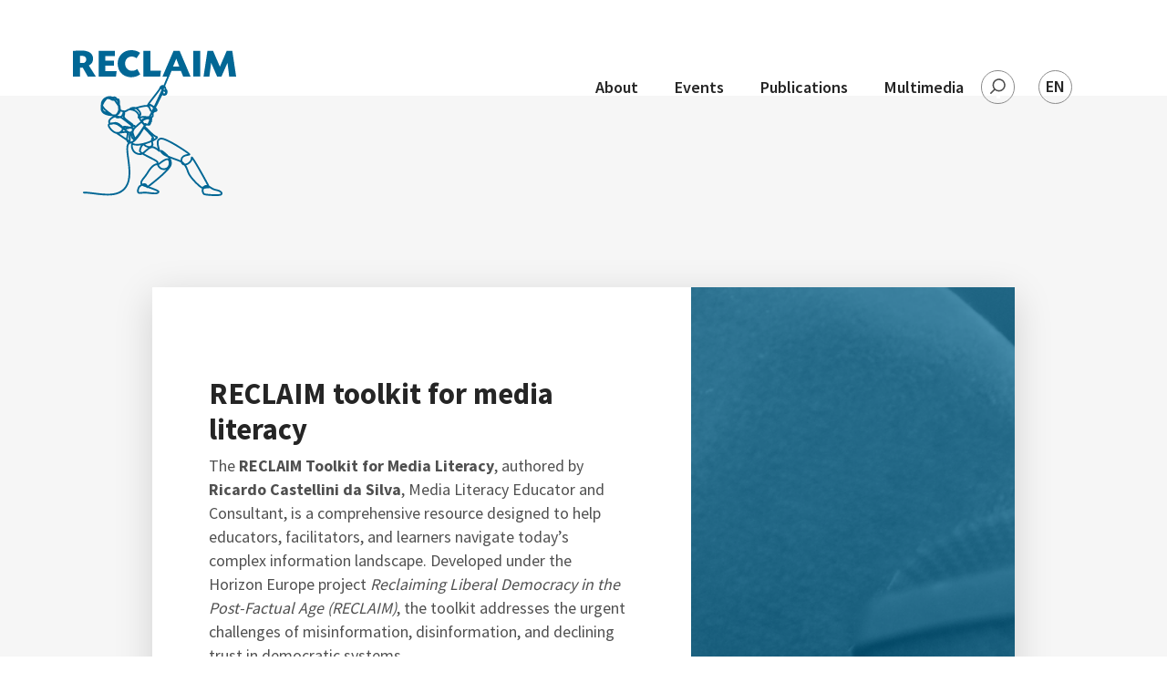

--- FILE ---
content_type: text/html; charset=utf-8
request_url: https://reclaim.hi.is/is/
body_size: 87799
content:
<!DOCTYPE html>
<html>
    <head>
        <meta charset="utf-8" />
        
        <title>RECLAIM</title>

        <meta name="viewport" content="width=device-width, initial-scale=1.0">
        <meta name="description" content="">

        
        <!-- Opengraph -->
        <meta property="og:url"           content="https://reclaim.hi.is/is/" />
        <meta property="og:type"          content="website" />
        <meta property="og:title"         content="RECLAIM" />
        <meta property="og:description"   content="" />
        
            
        
        
        <meta property="og:image"         content="https:" >
        <meta property="og:image:width"         content="1200" >
        <meta property="og:image:height"         content="630" >
        

        

        <link rel="shortcut icon" href="//ams.overcastcdn.com/img/favicon.f79c05c22316.ico">
        <link rel="apple-touch-icon" sizes="180x180" href="//ams.overcastcdn.com/img/apple-touch-icon.d8b26cea9b6a.png">
        <link rel="icon" type="image/png" sizes="32x32" href="//ams.overcastcdn.com/img/favicon-32x32.575a61427014.png">
        <link rel="icon" type="image/png" sizes="16x16" href="//ams.overcastcdn.com/img/favicon-16x16.abbda45641e7.png">

        <link rel="stylesheet" href="https://cdnjs.cloudflare.com/ajax/libs/font-awesome/4.7.0/css/font-awesome.css" integrity="sha512-5A8nwdMOWrSz20fDsjczgUidUBR8liPYU+WymTZP1lmY9G6Oc7HlZv156XqnsgNUzTyMefFTcsFH/tnJE/+xBg==" crossorigin="anonymous" referrerpolicy="no-referrer" />
        <link href="https://fonts.googleapis.com/css2?family=Source+Sans+Pro:wght@200;300;400;600;700&display=swap" rel="stylesheet"> 
          <link rel="stylesheet" type="text/css" href="//ams.overcastcdn.com/css/lightbox.c5b58edf9b5b.css" media="screen, print" />
          <link rel="stylesheet" type="text/css" href="//ams.overcastcdn.com/js/dist/reclaim_bundle.ef9345343e6f.css" media="screen, print" />
         
        <!-- Google tag (gtag.js) -->
<script async src="https://www.googletagmanager.com/gtag/js?id=G-FF3TF8LRWM"></script>
<script>
  window.dataLayer = window.dataLayer || [];
  function gtag(){dataLayer.push(arguments);}
  gtag('js', new Date());

  gtag('config', 'G-FF3TF8LRWM');
</script>
    </head>
    <body class="page-homepage title-reclaim pageid-78  reclaim">

         
        
            



<header class="  standard-header">
  
  
  <nav class="navbar navbar-expand-lg clamped col-14 offset-2 p-0">
  
    
      <a class="navbar-brand d-flex align-items-center" href="https://reclaim.hi.is/is/">
        
          
              <div class="d-none d-lg-block"><?xml version="1.0" encoding="UTF-8"?>
<svg width="324px" height="290px" viewBox="0 0 324 290" version="1.1" xmlns="http://www.w3.org/2000/svg" xmlns:xlink="http://www.w3.org/1999/xlink">
    <title>055BFCBF-7886-47E1-ACAC-8BA5B59AEBEF</title>
    <g id="HD" stroke="none" stroke-width="1" fill="none" fill-rule="evenodd">
        <g id="Reclaim-frontpage" transform="translate(-139.000000, -83.000000)" fill="#016795">
            <g id="Reclaim-logo-B-white" transform="translate(139.000000, 83.000000)">
                <polygon id="Fill-1" points="316.365394 1.39924168 305.303456 1.39924168 291.748319 32.7967209 278.193998 1.39924168 267.05374 1.39924168 259.341629 52.3805699 270.948547 52.3805699 274.376695 25.2576471 286.217758 52.3805699 294.942322 52.3805699 306.861706 25.1021939 310.211534 52.3805699 324 52.3805699"></polygon>
                <polygon id="Fill-2" points="238.864929 52.3808141 252.731715 52.3808141 252.731715 1.39948585 238.864929 1.39948585"></polygon>
                <path d="M233.502104,52.3807327 L211.845702,1.39940446 L199.770494,1.39940446 L177.802442,52.3807327 L190.890105,52.3807327 L195.486532,41.1897293 L214.338085,41.1897293 L218.778688,52.3807327 L233.502104,52.3807327 Z M211.222402,32.7960697 L198.679719,32.7960697 L205.146046,16.9422839 L211.222402,32.7960697 Z" id="Fill-3"></path>
                <polygon id="Fill-4" points="153.665243 1.39924168 139.798456 1.39924168 139.798456 52.3805699 173.296736 52.3805699 174.776665 40.8013404 153.665243 40.8013404"></polygon>
                <g id="Group-11">
                    <path d="M133.422361,5.36272884 C127.813479,1.55453211 122.593752,0 115.660767,0 C100.469876,0 88.7846381,11.5019098 88.7846381,26.4237903 C88.7846381,42.0448033 99.0674516,53.0803535 114.336663,53.779486 C121.347969,54.0903924 127.58015,52.3030875 133.578186,48.1066646 L127.735159,37.4593405 C124.307826,40.0239116 121.192144,41.0339505 116.907366,41.0339505 C109.428586,41.0339505 103.586375,34.7393163 103.586375,26.6565632 C103.586375,18.4964904 108.961111,12.7455355 116.439891,12.7455355 C120.101369,12.7455355 122.827898,13.6782548 126.333551,16.0873726 L133.422361,5.36272884 Z" id="Fill-5"></path>
                    <polygon id="Fill-7" points="64.4126404 11.8908684 83.4208341 11.8908684 83.4208341 1.39899751 50.9358238 1.39899751 50.9358238 52.3811396 85.5240627 52.3811396 86.7706621 41.6556819 64.4126404 41.6556819 64.4126404 31.0091717 81.4734304 31.0091717 81.4734304 21.0609801 64.4126404 21.0609801"></polygon>
                    <path d="M39.9637909,17.3308355 C39.9637909,6.37260498 31.784206,0.699783617 15.9700155,0.699783617 C12.8543328,0.699783617 7.6346056,0.933370379 3.27232347,1.32159646 C2.57070338,1.39891612 1.40242435,1.55436933 0,1.63250288 L0,52.3810582 L13.8667869,52.3810582 L13.8667869,34.8946067 L19.553173,34.8946067 L29.4468321,52.3810582 L45.4168475,52.3810582 L31.6283811,30.5427307 C37.2372626,27.5891197 39.9637909,23.3153772 39.9637909,17.3308355 M26.4869743,18.3408745 C26.4869743,22.0717515 23.760446,25.4909083 20.7222678,25.4909083 L13.8667869,25.4909083 L13.8667869,11.4244274 C16.2033449,11.2689742 16.5933152,11.2689742 17.9957395,11.2689742 C23.2146508,11.2689742 26.4869743,13.9889984 26.4869743,18.3408745" id="Fill-9"></path>
                </g>
                <path d="M296.643017,283.1625 C295.573454,280.020067 290.967237,277.407476 284.322242,276.172803 C280.224291,275.419954 277.487972,273.700202 274.829974,272.030097 C273.50995,271.199928 272.260903,270.414523 270.883769,269.756899 C270.186228,268.278873 269.042425,266.052067 267.197816,262.580007 C264.357071,257.231928 260.481028,250.17712 256.562561,243.224047 C252.855396,236.644551 240.532174,214.963305 237.608213,212.216422 C236.572915,211.24545 235.663257,211.474967 235.216994,211.69716 C234.937977,211.834707 234.035661,212.389781 234.175169,213.78479 C234.701384,219.079152 228.47573,224.852896 223.197262,225.689576 C222.98025,225.72376 222.757526,225.752246 222.530723,225.769338 C221.352654,224.312472 220.04813,222.998852 218.548621,221.757668 C218.228813,221.493153 217.846185,221.223756 217.381158,220.935638 C216.946317,218.232706 217.279179,216.044966 218.372401,214.429392 C220.504183,211.276378 225.269489,210.472253 228.430859,209.939155 C230.676859,209.559881 231.914484,209.350711 232.603867,208.350439 C232.926938,207.884079 233.043603,207.320053 232.932649,206.762537 C232.307718,203.64859 208.051243,188.868326 207.806491,188.720198 C196.152255,181.645042 180.931179,173.339283 174.608439,174.027021 C171.660003,174.337114 169.458058,175.561206 168.064608,177.665929 C164.876316,182.48335 166.973018,190.452973 168.607956,195.843374 C164.696832,192.938596 161.287448,191.306744 158.44915,190.98363 C158.76651,190.457856 159.006367,189.880807 159.173613,189.257366 C159.654957,188.86914 159.933158,188.255466 159.816493,187.605981 C159.703092,186.983355 159.587243,186.363983 159.47221,185.751937 L159.422444,185.487423 C159.215221,184.385414 158.938652,182.904132 158.723271,181.475753 C161.073698,180.360722 163.153268,179.230227 164.762099,178.161588 C167.658321,176.239177 168.855155,174.680576 168.643853,173.108952 C168.563085,172.503417 168.185352,171.404664 166.559388,170.863426 C162.135103,169.388655 156.321446,163.518059 151.649146,158.801559 C148.791268,155.915501 146.32336,153.422553 144.504042,152.256247 C144.487726,152.245666 144.46733,152.244852 144.450197,152.235085 C144.39472,151.847673 144.352297,151.452936 144.269081,151.082616 C144.44367,150.770895 144.617444,150.461617 144.789585,150.155594 C145.513233,150.196288 146.720672,150.208496 147.465532,149.510178 C147.498981,149.532153 147.532431,149.554128 147.56588,149.573661 C148.507356,150.124666 151.928162,150.306163 153.369747,149.203341 C154.091763,148.654778 154.457258,147.911696 154.436862,147.044088 C155.293491,146.432041 155.601062,145.431769 155.34652,144.037574 C157.574572,142.325961 157.150337,140.427966 156.764446,139.526989 C156.782394,139.48955 156.801158,139.451297 156.819107,139.413044 C157.039383,138.957265 157.408141,138.194649 157.5142,136.999043 C157.599047,135.98819 157.516648,135.153952 157.296372,134.454005 C157.735292,134.313202 158.135868,134.14961 158.452413,133.933115 C160.390842,132.604031 160.240728,130.358505 160.119169,128.552481 C159.942132,125.887801 159.824651,124.127354 163.51142,123.009068 C163.763514,122.933376 164.005002,122.873962 164.238331,122.833267 C167.241428,122.300169 167.982209,120.190563 167.704824,118.545689 C167.4666,117.137657 166.409274,115.471622 164.715596,113.824306 C166.313821,111.755395 168.427656,107.602922 172.121767,99.9547869 C173.945979,96.1758903 176.999659,89.8511421 177.782862,89.1951458 C177.799179,89.1821236 177.818759,89.1666597 177.838339,89.1520096 C178.348238,89.7331279 178.973985,90.1457707 179.702528,90.3809853 C182.196542,91.1883653 184.892885,89.5589552 185.971422,88.5863553 C187.678969,87.0464732 187.875586,83.4368659 187.722208,81.5470106 C187.569647,79.6799443 187.067091,78.4957327 186.181908,77.925195 C185.993449,77.8047391 185.791121,77.7143972 185.583899,77.6574248 C185.353833,75.4713131 184.44499,72.9946424 183.01238,71.4165074 C187.281656,61.7621305 191.231125,51.595816 195.594223,40.8491972 L191.815264,40.8491972 C187.729551,50.9552837 183.993832,60.5364104 179.958701,69.6650136 C178.453481,69.2767875 176.984158,69.3695711 175.652711,69.9653395 C173.647383,70.8606197 172.137268,72.7740778 171.283902,75.4989854 C170.744634,77.2317597 164.135536,85.7133195 159.288646,91.9330757 C151.72665,101.635472 148.810848,105.52343 147.862845,107.554089 C147.388843,107.948012 146.957265,108.442044 146.578717,109.025604 C141.985553,108.632494 133.287911,110.851976 124.531529,113.334344 C122.886801,112.76462 121.246152,112.582308 119.659349,112.78985 C116.923846,113.140638 112.597461,114.036732 111.754701,116.228541 C109.374903,116.508519 107.925161,117.459958 106.612478,118.334891 C104.893509,119.481664 103.533508,120.387524 99.482876,119.620025 C97.581975,119.257844 96.1534439,118.787414 95.1263047,118.185135 C95.0765386,116.473522 94.7094118,115.044329 94.3732869,114.077426 C95.0634852,113.034018 94.5527711,111.825389 93.9669999,110.440147 C93.8070958,110.06006 93.6341383,109.649858 93.4668916,109.215241 C93.3771495,107.646872 93.3290151,106.239654 93.2865916,104.990332 C93.1356617,100.54323 93.0524463,98.0942318 91.388954,96.7374752 C90.5943284,96.0879901 89.5965594,95.8478922 88.3483283,96.005787 C87.7617413,95.2154987 87.1572058,94.5350857 86.5477753,93.9808258 C84.0333647,91.6962334 82.0223257,92.0177204 79.8905428,92.3595547 C79.4614124,92.4287354 79.0094385,92.5003578 78.5174886,92.5605858 C75.4931797,91.0027981 70.8241427,91.0190759 66.5646561,92.611047 C60.9182461,94.7247224 56.976936,99.0912484 55.7507325,104.592339 C55.5361673,105.55273 55.472532,106.548933 55.5614582,107.552461 C55.1168269,109.237216 55.0368748,110.830814 55.3085487,112.55138 C54.8378105,115.032935 54.8883924,117.332177 55.4602944,119.388066 C57.3905655,126.327302 64.8554769,130.268977 77.6323051,131.103215 C77.8044468,131.118679 77.9831152,131.106471 78.1658627,131.062521 C78.5982565,131.161002 79.027387,131.243205 79.4524382,131.308316 C79.1081548,131.465397 78.7687665,131.636314 78.4334574,131.81944 C68.1473805,137.990362 69.7635542,142.965679 70.8543287,145.749187 C69.4298768,146.884565 68.822078,148.440725 69.1565713,150.184894 C70.3623788,156.460808 79.6107106,165.293155 85.9285548,166.203899 C86.0925381,166.227502 86.2712065,166.237269 86.4425323,166.253547 C86.5689871,166.591312 86.790079,166.892451 87.1017289,167.09918 C87.2575538,167.20173 98.735569,174.803473 105.844775,179.486603 C106.28288,181.424478 107.287992,183.154811 109.299846,184.348789 C109.204393,184.452967 109.090992,184.532728 108.999618,184.643417 C104.517408,190.094047 106.057709,201.525962 108.00756,216.005899 C110.459151,234.220783 113.511199,256.88928 103.644462,271.002966 C90.887214,289.250406 65.5203844,286.045303 43.1052541,283.21052 C35.3654055,282.231409 28.0555031,281.306829 21.651996,281.306829 C20.6868605,281.306829 19.9012092,282.09142 19.9012092,283.054253 C19.9012092,284.0179 20.6868605,284.801677 21.651996,284.801677 C27.8384904,284.801677 35.0455972,285.713235 42.6859137,286.679324 C51.3860029,287.778891 60.3814251,288.916711 69.0904884,288.916711 C87.0340144,288.916711 98.9264749,283.860005 106.517841,273.002697 C117.163702,257.772352 114.011307,234.355075 111.478132,215.53547 C109.714292,202.442403 108.191939,191.135013 111.707382,186.860457 C112.123459,186.354217 112.622752,185.974943 113.197101,185.682756 C113.525884,185.720195 113.854666,185.743798 114.181001,185.743798 C114.823065,185.743798 115.464313,185.671362 116.088429,185.529745 C116.09006,185.528931 116.090876,185.529745 116.091692,185.528931 C116.180618,185.508584 116.266281,185.4744 116.354392,185.451611 C114.842645,187.484711 114.785537,192.313528 116.347865,196.698773 C117.95588,201.205289 122.483777,208.744362 134.735206,208.427759 C134.805368,208.426945 134.874715,208.420434 134.947324,208.411481 C135.907565,208.273933 136.877595,207.965469 137.907998,207.468181 C141.346752,209.562323 145.977445,211.903888 151.242859,214.531129 C156.175411,216.991521 165.289946,221.538731 166.089466,223.123377 C166.048674,223.706124 166.066623,224.333634 166.143311,224.995327 C161.833243,225.534937 155.164589,228.337978 145.925231,244.072936 C144.364534,246.730291 142.287412,249.319278 140.273926,251.830946 C136.228189,256.873002 132.733957,261.228134 133.938133,265.388745 C134.098853,265.943005 134.341973,266.474476 134.664229,266.973391 C133.635458,267.591135 132.554473,268.333403 131.447382,269.185548 C131.386194,269.231939 131.327454,269.283214 131.273609,269.336931 C128.443469,272.161948 127.079389,277.190167 127.231951,280.488054 C127.318429,282.336401 127.842197,283.67281 128.787752,284.455773 C130.499379,285.883339 132.572422,285.687191 135.74195,285.388493 C137.728514,285.202926 140.201316,284.97178 143.589489,284.97178 C146.017421,284.97178 149.006649,285.333148 152.23818,285.725444 C160.593986,286.743621 169.232887,287.790286 171.527838,282.56836 C171.802775,281.94085 171.794616,281.231951 171.504178,280.571885 C170.401982,278.070797 164.051505,275.445998 151.966506,271.238995 C180.586079,248.972561 195.017426,234.559362 196.080462,227.18388 C196.662154,223.164072 195.877318,219.141822 193.748799,215.210728 C195.922189,216.036827 198.177979,216.863741 200.647519,217.766346 L200.752762,217.804599 C205.887642,219.686315 211.19548,221.630701 214.276081,223.202325 C215.197978,226.647526 217.482322,228.768527 220.736697,229.203144 C223.017778,232.410689 224.960287,236.668968 227.020276,242.969299 C230.338286,253.12015 246.621583,268.932427 252.83908,273.446268 C254.133813,274.385498 255.293118,274.931619 256.359418,275.100908 C254.152578,279.890658 257.105093,285.820669 259.293984,287.569721 C261.264232,289.147042 276.135314,289.82013 276.767588,289.847802 C279.056828,289.949539 281.180452,290 283.080537,290 C293.588522,290 294.972998,288.463373 295.565296,287.807377 C296.809448,286.426204 297.192075,284.776447 296.643017,283.1625 M182.08722,79.4260103 C181.359493,79.0581315 180.676637,78.6023524 180.033758,78.1132038 C180.47023,77.1381622 180.901808,76.1793985 181.341545,75.1921485 C181.611587,75.7903585 181.844916,76.5090244 181.998294,77.31966 C182.1892,78.3321406 182.154119,79.0312731 182.08722,79.4260103 M179.601364,82.0483676 C179.977465,82.269746 180.354382,82.4724049 180.728851,82.6539026 C181.661353,83.1056122 182.438846,83.1389817 183.031144,83.0168981 C182.901426,84.3915602 182.532667,85.3031183 181.911815,85.7938947 C181.134322,86.4100103 180.990735,86.3489685 180.192846,86.0046925 C180.147159,85.9851591 180.100656,85.9648118 180.05089,85.9436507 C180.03131,85.8679588 180.012546,85.7890113 179.995413,85.7068083 C179.777585,84.6951416 179.669894,83.3457101 179.601364,82.0483676 M178.349869,72.9238338 C178.399635,72.9262755 178.453481,72.9433672 178.503247,72.9474367 C178.486114,72.9865034 178.468982,73.0263841 178.451849,73.064637 C178.416768,73.0182452 178.386582,72.9661562 178.349869,72.9238338 M182.150855,234.692026 C178.653361,235.156758 175.68616,234.242758 173.338997,231.989094 C172.232721,230.92778 171.301035,229.589743 170.62389,228.098694 C171.110945,227.96196 171.524574,227.759302 171.898228,227.475253 C172.169902,227.269339 172.537028,226.980408 172.982476,226.629621 C184.527389,217.514854 187.701812,218.11225 188.531519,218.793477 C190.019606,220.020824 190.870525,223.916921 189.764249,227.759302 C189.100973,230.062613 187.229443,234.02545 182.150855,234.692026 M137.327937,269.472037 C138.328154,270.097106 139.556805,270.661946 140.985336,271.155164 C142.303729,271.612571 143.670257,272.079744 145.060443,272.555057 L145.683743,272.767483 L145.712297,272.867591 C145.822436,273.487776 146.266251,274.001342 146.870786,274.209698 C147.470427,274.415612 148.139414,274.278878 148.613415,273.854027 C148.6281,273.840191 148.650944,273.821472 148.680314,273.797055 C153.611234,275.495646 165.648914,279.661141 167.996078,281.664941 C166.012777,283.878725 158.329222,282.945191 152.6616,282.257453 C149.365617,281.856205 146.252382,281.477746 143.589489,281.477746 C140.020201,281.477746 137.340175,281.730052 135.382981,281.913991 C132.845727,282.154089 131.600759,282.247687 131.046806,281.787838 C130.979091,281.708891 130.775132,281.270203 130.731077,280.324462 C130.611965,277.776983 131.68887,273.915069 133.651774,271.902316 C134.955482,270.903672 136.19066,270.086525 137.327937,269.472037 M166.982808,228.423437 C167.611003,230.126911 168.784993,232.466034 170.910249,234.507273 C173.080376,236.588393 176.868309,238.90961 182.609356,238.157575 C183.585097,238.02898 184.519231,237.800277 185.402783,237.47472 C176.23114,247.40582 160.461004,260.235186 148.53591,269.473665 L148.40864,269.57296 C147.508771,267.33069 146.064739,265.776971 144.207078,265.059933 C143.430401,264.760421 142.583561,264.609038 141.691035,264.609038 C140.512966,264.609038 139.22068,264.872738 137.84681,265.39607 C137.581663,265.078653 137.398915,264.750655 137.303462,264.419401 C136.601842,261.998889 139.713446,258.120697 143.007797,254.013802 C145.095524,251.411792 147.25423,248.721068 148.947092,245.838266 C157.536228,231.2102 163.317251,228.799454 166.982808,228.423437 M134.63649,200.325472 C135.360954,195.360736 137.845178,189.915804 139.656337,189.329803 C139.704471,189.313525 139.764843,189.293178 139.849691,189.293178 C140.114022,189.293178 140.465648,189.503975 140.840117,189.886504 C142.808732,191.899257 146.075345,193.503437 149.244873,194.064208 C147.250151,195.473867 145.324775,197.202572 143.449981,198.887327 C141.541737,200.601381 139.733842,202.225094 138.010793,203.378378 C134.69523,201.204475 134.61691,200.455695 134.63649,200.325472 M143.347185,187.446459 C143.285181,187.383789 143.222362,187.321933 143.159543,187.261705 C147.268099,186.114119 151.558588,184.59377 155.410156,182.961918 C155.57985,183.972771 155.773203,185.028388 155.983689,186.148302 L156.025297,186.371308 C156.04243,186.46165 156.059562,186.555248 156.076695,186.646404 C156.005717,186.829529 155.951056,187.020794 155.945345,187.22915 C155.899658,188.876465 155.253515,189.888132 153.912278,190.411464 C151.060111,191.523239 145.926047,190.083466 143.347185,187.446459 M118.867986,188.292092 C122.580046,189.991496 127.994758,190.261708 134.986484,189.101913 C133.004815,192.049827 131.658684,196.476581 131.170813,199.822488 C130.935852,201.429923 131.910778,203.069913 134.227756,204.941049 L134.11517,204.941863 C125.715309,204.941863 121.91677,200.564756 120.208407,196.892479 C118.539204,193.308103 118.557968,189.829532 118.867986,188.292092 M114.51631,174.947532 C114.406988,173.388931 114.189159,170.28475 114.304192,168.306994 C114.426568,168.782307 114.539154,169.273083 114.626448,169.654798 C115.363149,172.86804 116.279335,176.858549 119.759697,178.186005 C119.728695,178.253558 119.696877,178.319483 119.664244,178.386222 C119.224507,179.270108 118.642815,180.033538 117.977908,180.649654 C117.06417,181.151824 116.206725,181.473311 115.420258,181.562026 C115.07679,181.583187 114.755351,181.640159 114.433911,181.695504 C114.862225,180.437228 114.75943,178.38785 114.51631,174.947532 M139.298185,148.033779 C139.684891,148.679195 140.028359,149.364491 140.313902,150.092924 C139.786055,150.863679 139.052617,151.990918 137.983871,153.63742 C135.455591,157.534331 131.635025,163.422019 128.060025,168.035154 C126.364716,170.220452 124.874181,171.925554 123.617791,173.117091 C123.537023,172.855018 123.44157,172.603526 123.332248,172.3618 C120.914922,167.024302 120.17251,163.730484 120.153746,161.69657 C121.04464,160.653162 121.975511,159.202808 122.042409,157.629556 C124.838284,154.603509 130.821635,149.262755 136.090312,144.776587 C136.788669,145.964054 137.920235,147.092107 139.298185,148.033779 M136.476203,137.620042 C136.387277,137.824329 136.326089,138.042451 136.294272,138.268713 C136.211872,138.349288 136.149868,138.441258 136.076443,138.526717 C135.966305,138.444514 135.843929,138.383472 135.719106,138.328941 C135.280186,137.852815 134.772735,136.982765 134.292207,135.686237 C134.710731,135.530783 135.139862,135.351727 135.592651,135.119768 C136.448465,134.612714 138.826631,134.515047 141.469128,134.562253 C141.218666,134.732356 140.977994,134.900832 140.69653,135.075818 C139.937801,135.547061 139.270446,135.772509 138.729546,135.954821 C137.890865,136.238869 136.940415,136.56117 136.476203,137.620042 M120.125192,154.607578 C119.705036,154.337366 119.203296,154.058202 118.578364,153.774968 C119.88452,153.238613 121.28776,152.633078 122.754635,151.977896 C121.786237,152.90736 120.900237,153.792059 120.125192,154.607578 M120.367495,174.540587 C119.098053,173.489853 118.54002,171.054691 118.03828,168.866951 C117.957512,168.512095 117.878376,168.167005 117.797608,167.836565 C118.365431,169.620614 119.146187,171.603253 120.140693,173.800759 C120.241041,174.022952 120.316914,174.272002 120.367495,174.540587 M116.573036,164.652623 C116.701938,164.579373 116.828393,164.503681 116.954848,164.425547 C117.050301,164.954576 117.13678,165.475467 117.28363,166.050074 C117.090277,165.517789 116.860211,165.049802 116.573036,164.652623 M109.082018,177.431528 C108.982486,175.702009 109.312084,173.577753 109.773032,171.127127 C110.193188,168.899507 110.56521,166.925821 110.376752,165.282575 C110.712061,165.446981 111.004946,165.564181 111.278252,165.656151 C110.510549,167.835751 110.752037,171.338739 111.023711,175.200652 C111.10611,176.358005 111.203195,177.739993 111.229302,178.841187 C110.621503,178.443195 109.889697,177.962185 109.082018,177.431528 M105.402592,157.694667 C107.605352,157.469219 110.270693,156.812409 113.500593,155.702262 C115.449628,156.210944 116.98585,156.744856 117.896324,157.216913 C117.630361,157.589675 117.408453,157.933951 117.28771,158.211488 C117.030721,158.800745 116.877343,159.469764 116.775364,160.178663 C115.186113,161.680292 113.277869,162.524297 112.457953,162.373728 C111.730226,162.239436 109.358587,160.666184 105.402592,157.694667 M101.847988,154.031343 C102.732356,153.975999 103.990377,154.036227 105.485807,154.203074 C103.650989,154.454567 102.529213,154.315391 101.847988,154.031343 M103.998536,161.016971 C102.405205,160.986857 100.602205,161.19033 98.6890663,161.466239 C99.4869552,160.526195 100.124124,159.481158 100.422721,158.296947 C101.694611,159.27443 102.91184,160.204708 103.998536,161.016971 M91.9257749,166.099721 C92.0098062,166.063096 92.1052591,166.015077 92.1917379,165.976824 C93.4334423,165.813232 94.7281761,165.610573 96.0530959,165.401403 C99.8018684,164.810518 105.466227,163.915237 106.697325,165.045732 C107.258621,165.560925 106.654902,168.763587 106.331014,170.484153 C106.058525,171.930438 105.757481,173.537059 105.624499,175.153447 C100.961173,172.076938 95.2698921,168.312691 91.9257749,166.099721 M73.1917026,148.354452 C73.3467117,148.248647 73.5563819,148.16563 73.7448403,148.07366 C74.3607975,148.207138 75.0281524,148.258413 75.7469051,148.218533 C77.0905892,148.146096 78.3037393,147.744034 79.5878672,147.318369 C79.6661876,147.292324 79.7461396,147.26628 79.8252758,147.240235 C83.2158957,147.41278 86.6114106,148.311316 88.7219818,149.635517 C90.8056303,150.944254 93.8372818,153.235358 96.9627545,155.636337 C97.1422387,156.267102 97.170793,156.870196 97.0288373,157.439919 C96.4871214,159.606498 93.7287754,161.397872 91.2249707,162.575573 C89.3509924,162.805904 87.6483399,162.923104 86.4286631,162.744862 C81.4365545,162.026196 73.5498552,154.491192 72.5961414,149.528083 C72.5300586,149.184621 72.5219002,148.811045 73.1917026,148.354452 M59.8462358,116.453175 C61.4004059,118.318613 63.3796272,120.249163 65.8312184,122.292844 C62.207269,121.200602 60.4532188,120.372061 60.1725707,118.268966 C60.086092,117.621922 59.9735064,117.023712 59.8462358,116.453175 M78.5468588,96.9499008 C78.1984962,96.8790923 77.9986161,96.7863087 77.883583,96.7049196 C77.6445427,96.5340024 77.3712372,96.3549464 77.0775358,96.1750764 C77.2643625,96.1685653 77.4544526,96.1596125 77.6486219,96.1474041 C77.9227432,96.364713 78.2229714,96.6324832 78.5468588,96.9499008 M84.2985119,96.664225 C83.9158842,96.7211974 83.5275456,96.7749142 83.1400229,96.8237477 C82.7769753,96.3866881 82.4261652,95.9797425 82.0900402,95.6061665 C82.823478,95.5825636 83.3545881,95.8055698 84.187558,96.5608608 C84.2242707,96.5942304 84.2617992,96.6292277 84.2985119,96.664225 M88.6322397,104.280618 C87.6467082,102.840845 86.6301749,101.386421 85.6062991,99.9979232 C85.9562933,99.9425786 86.3128142,99.8856062 86.675046,99.8253782 C87.4786457,101.224457 88.1631332,102.794453 88.6322397,104.280618 M89.4692888,113.018554 C89.4872372,113.270046 89.4921322,113.540258 89.4970272,113.838956 C89.5166073,114.881551 89.5402666,116.173196 90.0607708,117.508791 C89.3330439,122.604564 86.9263238,125.585033 85.5467429,126.915745 L85.1371926,127.316994 C85.0678464,127.385361 84.9952369,127.456169 84.9209957,127.530233 C83.0535441,128.142279 80.9397096,128.160185 78.6325217,127.587206 C77.9651668,126.958882 76.8996832,126.200335 75.2957471,125.057632 C70.7091097,121.792301 62.2056373,115.738578 59.7181494,109.790662 C62.0432857,103.647411 66.8599892,98.1609708 67.7321193,97.5489247 C68.0217416,97.4162604 68.3113638,97.2966184 68.5438774,97.2046487 C70.5565481,96.7700308 74.0793336,98.2887517 75.8505164,99.550283 C77.0457181,100.398358 78.8242435,100.692986 81.5940111,100.490327 C83.7714809,103.306391 86.1325141,106.815076 87.8669843,109.392669 C88.570236,110.436891 89.1364271,111.277641 89.6014544,111.95317 C89.4864213,112.266518 89.4415503,112.623817 89.4692888,113.018554 M98.9085265,123.066854 C98.6882504,123.602395 98.4916336,124.229905 98.2721734,124.926595 C97.682323,126.797731 96.8738282,129.361488 95.6100962,130.158288 C94.9639531,130.566047 94.1880918,130.952646 93.3583852,131.280644 C92.0016478,130.828934 90.0982993,130.269791 87.9363304,130.03946 C89.2188267,129.368813 90.4123967,128.469464 91.4958287,127.356874 C93.0728422,125.734789 94.1497474,123.883187 94.7020693,121.846831 C95.8703483,122.348188 97.2548243,122.752692 98.8253111,123.05139 C98.8530496,123.056274 98.880788,123.061971 98.9085265,123.066854 M99.8467394,134.458889 C98.9289224,133.77929 98.2436191,133.291769 97.7255624,132.947493 C98.2558567,132.571475 98.7420957,132.082326 99.1899904,131.473536 C99.1606202,132.227199 99.2275189,132.971096 99.4747176,133.6393 C99.5742498,133.907884 99.6974412,134.180538 99.8467394,134.458889 M107.802785,144.966224 C112.175673,148.36015 114.491019,150.155594 115.836335,151.105405 C114.964205,151.44968 114.114918,151.776051 113.317845,152.064168 C112.050034,151.757331 110.638635,151.4684 109.119546,151.206327 C102.348097,150.035138 99.7349697,150.660206 98.6221676,151.407358 C98.0943209,150.710667 97.4742845,150.013976 96.7392151,149.317286 C88.4527555,141.460794 83.1824464,142.496064 79.3015083,143.734806 C77.3965282,143.697367 75.591896,143.88619 74.0434368,144.28988 C73.2112827,142.098885 72.6866993,139.344677 80.1793492,134.847115 C81.384341,134.187049 82.692944,133.750803 84.0733408,133.548958 C84.6256626,134.414125 85.4822918,135.053029 86.5689871,135.407886 C88.9006502,136.168874 91.7805559,135.49253 93.3804129,134.98629 L93.4318106,135.004196 C94.3006773,135.311033 94.8897119,135.518575 95.4110319,135.606475 C96.8509848,136.467572 103.416844,141.563345 107.802785,144.966224 M129.355575,130.736151 C128.853019,131.274946 128.519342,131.970823 128.46876,132.743206 C128.391255,133.903001 128.917471,134.970826 129.875264,135.598336 C130.122462,135.760301 130.400663,135.870176 130.687022,135.964587 C131.502859,138.527531 132.584659,140.361227 133.881025,141.356616 C133.983004,141.499047 134.086616,141.642292 134.202465,141.787979 C131.105546,144.411964 127.238477,147.763567 123.962075,150.832751 C124.109741,150.409528 124.098319,149.954562 123.913124,149.543547 C123.720587,149.118696 123.373856,148.793954 122.937383,148.62792 C122.50091,148.4627 122.024461,148.47735 121.597778,148.668614 C121.317946,148.793954 121.052799,148.907085 120.777862,149.029168 C120.498029,146.996068 117.770685,144.943435 112.726363,141.320805 C108.888664,138.56497 103.632225,134.790142 102.76091,132.430672 C102.50229,131.732353 102.92163,129.867729 103.230017,128.495508 C103.659963,126.585306 104.068698,124.769514 103.688517,123.293116 C105.927175,122.991976 107.318178,122.066582 108.559066,121.240482 C110.0341,120.25486 111.199932,119.475152 113.969699,119.662347 C119.683008,120.050574 126.764476,122.345747 129.355575,130.736151 M132.096789,126.236146 C132.184083,126.89377 132.158792,127.429311 132.063339,127.883462 C129.789601,122.304238 125.713677,119.341674 121.665493,117.781445 C122.229236,117.621922 122.819902,117.454261 123.459519,117.272763 L124.335728,117.022898 C125.207042,117.429844 126.082436,117.981662 126.941513,118.664517 C129.942162,121.050846 131.91812,124.379661 132.096789,126.236146 M163.412704,119.43283 C163.566081,118.92252 163.650113,118.392677 163.659087,117.856323 C163.987053,118.335705 164.191013,118.768695 164.251385,119.125993 C164.255464,119.151224 164.261175,119.186221 164.271781,119.186221 L164.272596,119.186221 C164.244858,119.211452 164.107797,119.307491 163.626453,119.392949 C163.556291,119.405158 163.483682,119.418994 163.412704,119.43283 M158.73714,109.699506 C156.791368,108.280893 154.715878,106.933904 152.616729,106.496844 C154.803173,103.382083 158.63924,98.458855 162.052703,94.0776789 C168.909,85.2819572 173.3031,79.5635579 174.428955,77.0510759 C174.742237,77.6842832 175.217054,78.3386517 175.802825,78.9913924 C170.615732,90.5405079 165.666047,101.208179 160.971719,110.948015 C160.246439,110.497119 159.505659,110.07064 158.73714,109.699506 M156.716311,119.659906 C156.685309,119.647697 156.656755,119.645256 156.625753,119.633047 C155.808284,119.31156 155.315519,118.009334 154.742801,116.496311 C154.117054,114.84574 153.361588,112.851706 151.76989,111.311824 C153.272662,111.374494 154.941865,111.799345 156.657571,112.561147 L156.782394,112.702764 C157.426906,113.432825 158.236216,114.350894 158.899492,115.21606 C158.165238,116.720131 157.437511,118.201413 156.716311,119.659906 M154.726484,131.405983 C155.335914,130.217702 155.949424,129.016399 156.56946,127.790678 C156.58333,128.13821 156.603726,128.475161 156.624937,128.786881 C156.682862,129.658559 156.761998,130.852537 156.469112,131.052754 C156.200702,131.237507 155.564349,131.345755 154.726484,131.405983 M153.505176,135.773323 C153.695266,135.742395 153.866591,135.713909 154.014258,135.692748 C154.040365,135.860409 154.060761,136.120854 154.037917,136.505825 C153.886987,136.247008 153.708319,136.002026 153.505176,135.773323 M150.767225,131.438539 C149.344405,131.399472 147.897926,131.327849 146.730462,131.270063 C141.275774,130.998223 136.12213,130.742662 133.900605,132.062793 C133.695014,132.167785 133.534294,132.227199 133.359705,132.301263 C133.351546,132.260569 133.341756,132.224757 133.333598,132.182435 C135.131703,130.694642 135.930408,128.502833 135.576335,125.842223 C135.28916,122.843848 132.574869,118.675097 129.122246,115.929843 C129.045557,115.868801 128.966421,115.807759 128.886469,115.745903 C135.225525,114.007432 143.535644,111.943404 146.821836,112.579053 C149.728665,113.143079 150.534712,115.271405 151.46803,117.735867 C152.237364,119.768967 153.043412,121.859854 155.162141,122.795014 C153.665895,125.786878 152.204731,128.655845 150.767225,131.438539 M143.268049,144.96541 C142.693699,144.96541 142.203381,145.137955 141.798726,145.461069 C140.95515,144.185702 140.045491,143.088577 139.207627,142.152602 L139.684891,141.756237 C140.198053,141.330572 140.416697,140.6526 140.27311,140.022649 C140.517861,139.933121 140.799325,139.833012 141.133003,139.714998 C142.105481,139.369094 143.316999,138.939359 144.730029,138.310222 C146.838969,137.370991 148.500829,137.24321 149.598131,137.467844 C149.600578,137.468658 149.60221,137.471914 149.604657,137.472728 C149.797195,137.572836 150.006865,137.624111 150.219799,137.648528 C150.36257,137.707942 150.489841,137.773867 150.597531,137.846304 C150.981791,138.104307 151.162907,138.423353 151.150669,138.820531 C151.069901,141.115704 148.921801,145.522925 148.101885,146.208221 C147.811447,146.296936 147.561801,146.421461 147.354578,146.579356 C146.681512,145.959171 145.618476,145.547342 144.630497,145.220971 C144.379219,145.137955 143.854636,144.96541 143.268049,144.96541 M157.017355,173.782854 C156.660018,173.953771 156.341026,174.188172 156.062826,174.484428 C155.072399,175.544114 154.830095,177.229683 154.960629,179.358822 C153.918805,179.816229 152.824767,180.279333 151.618144,180.753018 C140.899673,184.956766 126.107727,188.537073 119.711562,184.807823 C119.395833,184.596212 119.057261,184.494475 118.715425,184.439131 C119.22206,184.133108 119.705851,183.779879 120.161904,183.378631 C125.795261,179.95866 132.562632,171.280952 141.222745,156.424183 C141.309223,156.605681 141.41773,156.778226 141.565396,156.924726 C147.643384,162.927174 154.711799,170.456481 157.017355,173.782854 M158.398568,177.75627 C158.418148,177.393275 158.469546,177.107599 158.56663,176.944821 C158.591105,176.946449 158.623739,176.948077 158.665347,176.951332 C160.209727,177.14341 160.830579,176.117094 160.984772,175.796421 C161.289079,175.167283 161.738606,174.216658 158.498916,170.005585 C160.586643,171.676504 162.671924,173.067444 164.642987,173.877265 C163.692536,174.753012 161.626836,176.136627 158.398568,177.75627 M169.897795,201.385972 C171.092181,202.432636 172.080975,201.987438 172.449734,201.74734 C172.714065,201.577237 172.912314,201.393297 173.053453,201.1825 C173.344707,202.802143 175.030227,204.919074 178.141015,207.582126 C180.02152,209.192003 183.168205,210.897105 188.037122,212.942413 C188.738742,213.806765 189.365305,214.674373 189.911916,215.537912 C185.406046,213.2053 177.774704,218.3906 170.807453,223.890063 C170.387297,224.222131 170.038935,224.497226 169.780314,224.693374 C169.77134,224.699885 169.736259,224.721046 169.635095,224.74709 C169.566565,224.208294 169.551064,223.70124 169.591856,223.262553 C169.875767,220.219414 165.209994,217.591359 152.774185,211.388695 C149.69032,209.848813 145.103683,207.560151 141.255378,205.35125 C142.773651,204.197153 144.310689,202.816793 145.806935,201.472245 C149.548365,198.112502 153.416249,194.639629 157.160127,194.423947 C159.982108,194.300236 164.747414,196.881899 169.897795,201.385972 M215.468836,212.476053 C214.238553,214.294286 213.643807,216.50807 213.696837,219.063688 C210.547705,217.670307 206.333905,216.127169 201.853327,214.487178 C197.8957,213.04008 193.805091,211.54252 190.129744,210.024613 C187.289815,206.696612 184.026465,204.03763 181.637694,202.091616 L181.535714,202.009413 C181.131875,201.680601 180.751694,201.371322 180.403332,201.079135 C176.324145,197.689279 174.420797,198.214239 173.541324,199.249508 C173.443424,199.364267 173.360208,199.483909 173.28923,199.60762 C173.179092,198.792101 172.845415,197.714509 172.386099,196.224275 C171.008149,191.754384 168.443157,183.435603 170.987753,179.590781 C171.787274,178.382967 173.091798,177.698484 174.975566,177.500709 C183.106201,176.629845 219.176,199.249508 228.080865,206.454887 C228.029467,206.463025 227.976437,206.472792 227.925855,206.480931 L227.836113,206.496395 C224.321486,207.089722 218.439299,208.084297 215.468836,212.476053 M266.232681,268.324451 C266.09562,268.305731 265.957744,268.287826 265.81742,268.272362 C262.000117,267.841813 259.99071,269.564007 258.656,270.703455 C257.303341,271.857552 256.981086,272.130206 254.897437,270.620438 C249.131915,266.434595 233.389518,251.182275 230.350524,241.88601 C228.492862,236.208306 226.755945,232.17873 224.762038,228.937816 C230.406001,227.590826 235.734234,222.670854 237.260666,217.464392 C243.600538,226.938899 260.293385,256.858352 266.232681,268.324451 M292.97746,285.451976 C292.589121,285.842644 288.881956,286.851869 277.312567,286.374115 C269.441369,286.047745 262.629943,285.196414 261.379265,284.752844 C260.155509,283.615838 258.094704,279.451971 259.602371,276.432434 C260.418208,274.803838 264.422338,274.790002 266.82661,274.781049 C268.951867,274.77291 270.43098,274.767213 271.264765,273.93623 C271.813008,274.262601 272.369409,274.612574 272.964155,274.98615 C275.75595,276.742527 278.921399,278.733305 283.684257,279.609052 C289.590103,280.705363 292.822451,282.801947 293.326638,284.286484 C293.393537,284.48426 293.519176,284.852138 292.97746,285.451976" id="Fill-12" class="hanging-man"></path>
            </g>
        </g>
    </g>
</svg></div>
          
            <div class="d-block d-lg-none"><?xml version="1.0" encoding="UTF-8"?>
<svg width="238px" height="58px" viewBox="0 0 238 58" version="1.1" xmlns="http://www.w3.org/2000/svg" xmlns:xlink="http://www.w3.org/1999/xlink">
    <title>2E91A6A9-0CBB-4051-AA45-907598FFA00E</title>
    <g id="Mobill" stroke="none" stroke-width="1" fill="none" fill-rule="evenodd">
        <g id="iPhone-11-Copy" transform="translate(0.000000, -22.000000)" fill="#016795">
            <g id="Group-6" transform="translate(0.000000, 22.000000)">
                <polygon id="Fill-1" points="233.873861 10.2903226 227.895509 10.2903226 220.569774 26.9977053 213.24404 10.2903226 207.223691 10.2903226 203.055556 37.4193548 209.328757 37.4193548 211.18097 22.9864037 217.580598 37.4193548 222.295998 37.4193548 228.737622 22.9034705 230.547839 37.4193548 238 37.4193548"></polygon>
                <polygon id="Fill-2" points="191.722222 37.4193548 199.277778 37.4193548 199.277778 10.2903226 191.722222 10.2903226"></polygon>
                <path d="M188.888889,37.4193548 L177.138096,10.2903226 L170.586551,10.2903226 L158.666667,37.4193548 L165.76765,37.4193548 L168.261427,31.4640652 L178.490832,31.4640652 L180.899843,37.4193548 L188.888889,37.4193548 Z M176.799912,26.9977053 L169.99451,26.9977053 L173.502839,18.5612956 L176.799912,26.9977053 Z" id="Fill-3"></path>
                <polygon id="Fill-4" points="146.32166 10.2903226 138.833333 10.2903226 138.833333 37.4193548 156.923164 37.4193548 157.722222 31.2573768 146.32166 31.2573768"></polygon>
                <path d="M134.520174,11.7294517 C131.500823,9.69221718 128.690635,8.86064881 124.958388,8.86064881 C116.780562,8.86064881 110.489994,15.0138227 110.489994,22.9960151 C110.489994,31.3527372 116.025833,37.2562247 124.245492,37.6303224 C128.020007,37.7966361 131.37489,36.8402245 134.603839,34.5952059 L131.458555,28.8995025 C129.613566,30.2714824 127.935906,30.8123258 125.629452,30.8123258 C121.603505,30.8123258 118.458221,27.4445819 118.458221,23.1208584 C118.458221,18.7556644 121.351639,15.6790774 125.378021,15.6790774 C127.348944,15.6790774 128.816569,16.1780185 130.703826,17.4666254 L134.520174,11.7294517 Z" id="Fill-5"></path>
                <polygon id="Fill-7" points="97.3694784 15.2216932 107.602328 15.2216932 107.602328 9.60936273 90.114147 9.60936273 90.114147 36.8817813 108.734421 36.8817813 109.405485 31.1446075 97.3694784 31.1446075 97.3694784 25.4489042 106.5539 25.4489042 106.5539 20.1272986 97.3694784 20.1272986"></polygon>
                <path d="M84.2077408,18.1317937 C84.2077408,12.2697767 79.80443,9.23466018 71.2910721,9.23466018 C69.6134129,9.23466018 66.8036605,9.35950343 64.4553733,9.56728753 C64.0775732,9.60918993 63.4487778,9.69213078 62.694049,9.73403319 L62.694049,36.8820405 L70.1585432,36.8820405 L70.1585432,27.5278683 L73.2201623,27.5278683 L78.5459677,36.8820405 L87.1434265,36.8820405 L79.7203292,25.1994769 C82.7401158,23.619713 84.2077408,21.333224 84.2077408,18.1317937 M76.9524094,18.6722052 C76.9524094,20.6679693 75.4847844,22.4969877 73.8493934,22.4969877 L70.1585432,22.4969877 L70.1585432,14.9722659 C71.4165697,14.8888931 71.6266039,14.8888931 72.3813327,14.8888931 C75.1910851,14.8888931 76.9524094,16.3442457 76.9524094,18.6722052" id="Fill-9"></path>
                <path d="M74.5449061,56.15916 C74.2547438,55.3132097 73.007112,54.6098843 71.2066122,54.2778189 C70.0951655,54.0746601 69.3529564,53.6108573 68.6318339,53.1603371 C68.274897,52.9371456 67.9370699,52.7261479 67.5654162,52.5497722 C67.3762945,52.1519469 67.0665831,51.552705 66.5666517,50.6176958 C65.8059917,49.1942784 64.7556086,47.2950819 63.6854568,45.4072084 C62.681201,43.6360477 59.3431268,37.7993175 58.549958,37.0581039 C58.2703391,36.7968066 58.0236682,36.8582114 57.9017605,36.9185276 C57.8259801,36.9555447 57.581945,37.1051375 57.6197254,37.4800992 C57.7620609,38.9059119 56.0746827,40.4604135 54.6449581,40.6855648 C54.5863106,40.6949279 54.5256862,40.7023314 54.4644029,40.7069041 C54.1456857,40.314958 53.7924829,39.9613355 53.3856846,39.6268749 C53.2993608,39.5558891 53.1930485,39.4814194 53.0691639,39.4056431 C52.95121,38.6781477 53.0414876,38.0889221 53.3375805,37.6534265 C53.9150495,36.805081 55.2063924,36.5884219 56.0612839,36.4449261 C56.6708223,36.3428024 57.0066725,36.2866234 57.194037,36.0170516 C57.2810197,35.8918466 57.3128695,35.7400764 57.2829966,35.5896127 C57.1132045,34.7510658 50.5416111,30.77216 50.4752757,30.7320944 C47.3203925,28.8287608 43.1990339,26.5953214 41.4806846,26.7762699 C40.6811459,26.859885 40.084567,27.1895552 39.7074219,27.7559173 C38.8433051,29.0536943 39.411988,31.1998167 39.8545898,32.6504527 C38.794542,31.867867 37.8706794,31.4286697 37.1014528,31.3413528 C37.2703664,31.0630711 37.3613029,30.7325299 37.3718463,30.3562617 C37.3854648,29.8722083 37.3758,29.3722593 37.3663549,28.8799315 C37.3626208,28.6887489 37.3580081,28.455541 37.3566902,28.2116635 C40.3299199,26.9933644 40.3756079,26.3028861 40.389446,26.038758 C40.3975732,25.896351 40.3683593,25.5398978 39.927954,25.3082141 C39.6316415,25.1523067 39.3230283,24.9079936 39.0102417,24.6085904 C41.3491122,23.6483225 44.0646884,22.5230018 47.1389587,21.2395962 C47.3276411,21.8828232 48.0344861,22.2630109 48.3973536,22.375151 C48.9908574,22.558277 49.8628818,22.1121117 50.2839575,21.8188054 C50.6999813,21.528983 50.9082128,21.2504836 50.9205134,20.9674114 C50.9229296,20.9075308 50.9161203,20.8485211 50.9009642,20.7925599 C51.399358,20.4269613 51.8685379,19.8494941 52.0242722,19.2816078 C58.1982927,16.6888846 63.1923347,14.4802685 63.2362654,14.4606712 C63.3520228,14.4095005 63.4407628,14.3167399 63.4860114,14.1993738 C63.5314797,14.0820078 63.5279652,13.9541898 63.476127,13.8396545 C63.3693754,13.6029626 63.0884386,13.4967017 62.8494556,13.6020916 C62.8013515,13.6232131 57.9926971,15.7501738 51.9574975,18.2880246 C51.833613,17.9385393 51.626919,17.6484992 51.3347799,17.443163 C50.8500046,17.1026055 50.1943389,17.0144176 49.4393898,17.1883981 C48.9601059,17.3005382 46.0639745,16.9301492 43.94322,16.6583999 C40.6356776,16.2346627 39.3247855,16.0905136 38.7183222,16.1490878 C38.5632468,16.0939976 38.3868651,16.0704808 38.2010382,16.0619887 C37.6499276,14.9022638 35.857555,13.1478697 34.1919226,11.5720287 C34.0842924,11.1032177 33.889899,10.6875371 33.6140142,10.3367454 C33.0905799,9.66847732 32.1157577,8.61806186 31.4675602,9.08469543 C31.3577335,9.16352014 31.0585654,9.45530221 31.3728896,10.0390841 C30.4488073,9.11191391 29.2576264,8.67053909 28.3886771,8.46542065 C27.3420282,8.22045436 26.7691719,8.47609029 26.2633099,8.70211252 C25.7519565,8.93052998 25.3482334,9.11169616 24.3004862,8.72715352 C23.8082427,8.54664058 23.4475717,8.35828872 23.2004615,8.15273478 C23.2639414,7.69655311 23.2296754,7.30068759 23.1833285,7.02893831 C23.4148433,6.78244779 23.3324732,6.43862399 23.2380222,6.04450044 C23.2123228,5.93649753 23.1842071,5.8197847 23.158947,5.69675718 C23.2059528,5.27323768 23.2562535,4.89566297 23.2999645,4.56860576 C23.4592133,3.38057368 23.5468551,2.7262415 23.1631204,2.29205235 C22.9799294,2.08453869 22.7242527,1.97653577 22.3833505,1.96303541 C22.2627607,1.72808551 22.1316276,1.52057185 21.9930262,1.34528486 C21.4234647,0.62758806 20.8714754,0.623886347 20.284122,0.620184634 C20.1672663,0.619313643 20.0442604,0.618442652 19.9111503,0.612563461 C19.1726753,0.0644922112 17.9235058,-0.138448752 16.7143133,0.0962833921 C15.1110624,0.407009524 13.8621126,1.39188289 13.2877187,2.79809828 C13.1875568,3.04350006 13.1258341,3.30501519 13.1047474,3.57589347 C12.910354,4.00398567 12.8174406,4.42336796 12.8132672,4.89239676 C12.5760414,5.53018011 12.4864228,6.1431402 12.5470472,6.71407497 C12.7522035,8.64223187 14.5702755,10.0197045 17.9507429,10.8088226 C17.9962111,10.8190568 18.0427777,10.823194 18.0906622,10.8201455 C18.2022461,10.8656548 18.3136105,10.9065914 18.4245355,10.9429553 C18.3256914,10.9693028 18.2268473,10.9995697 18.1286622,11.0337561 C16.1045552,11.8250517 15.5314792,12.7104143 15.4218721,13.4464019 C15.3197333,13.2824378 15.1277561,13.1866288 14.9267732,13.2288718 C14.8740563,13.239977 14.8233164,13.2600098 14.7776284,13.287446 C14.2370612,13.183798 13.7760085,13.3595205 13.4792566,13.783911 C12.493232,15.1994896 12.5387003,18.6377276 13.5618463,20.0191197 C13.5884244,20.0552658 13.6167597,20.091412 13.6464129,20.1275581 C13.6053377,20.2161815 13.5923782,20.3163455 13.6112684,20.4130255 L13.6321354,20.5199397 C13.7568986,21.160336 14.3708302,24.3122356 14.7703799,26.3372903 C14.4081712,26.8934182 14.328437,27.4861277 14.5329344,28.1001766 C14.890091,29.1710603 15.7394911,29.8012225 16.8630187,29.8288765 L16.9372616,29.8297475 C17.4956208,29.8297475 18.059032,29.674711 18.5295298,29.3922921 C19.6135199,29.6494523 21.8799047,29.3933809 26.0739686,28.5411159 C26.4155298,28.4718721 26.8056344,28.3926119 27.0872302,28.3401347 C25.4820024,29.8212553 25.4376324,33.4563373 25.38843,37.527786 C25.3284646,42.4654354 25.2608113,48.061772 22.6893278,51.7168868 C19.0140855,56.9404391 11.6840286,56.3914969 5.2139151,55.9072258 C3.51335771,55.780061 1.90725133,55.660082 0.474231904,55.660082 C0.212624587,55.660082 0,55.8708619 0,56.1301995 C0,56.3893194 0.212624587,56.600317 0.474231904,56.600317 C1.87232642,56.600317 3.46173914,56.7192074 5.14428494,56.8452833 L5.17064336,56.8470253 C7.06471548,56.9883437 9.02336573,57.1346702 11.0127675,57.1346702 C14.8854783,57.1346702 20.3902146,56.628842 23.4673405,52.2549417 C26.2057607,48.3626995 26.2751712,42.6121974 26.3366741,37.5382379 C26.3762118,34.2628752 26.4144315,31.4530574 27.1469759,29.8909346 C27.1037042,30.7157633 27.3191842,31.7718402 27.6100055,32.5230702 C28.1822028,34.0000536 29.1148516,34.8229226 30.2484833,34.8455684 C31.0622995,35.6253233 32.7953656,36.5137344 35.152687,37.6823869 C36.4879606,38.344558 38.9553283,39.568083 39.172346,39.994651 C39.1613633,40.1507761 39.1661957,40.3195307 39.1870628,40.4983017 C38.0196044,40.6435394 36.2131741,41.3969469 33.7091242,45.6349726 C33.2856322,46.3509274 32.7226603,47.0483737 32.1774803,47.7238274 C31.0814094,49.0812673 30.1347028,50.2538392 30.4611079,51.3732808 C30.5043796,51.5228735 30.5702757,51.6659338 30.6576978,51.8002842 C30.3793968,51.9664258 30.0865987,52.1663183 29.7861127,52.39626 C29.7687601,52.4091071 29.752945,52.4226075 29.7388872,52.4369788 C28.9720768,53.1977897 28.6026196,54.5515279 28.6443538,55.439068 C28.6676371,55.9366217 28.8095332,56.2961234 29.0656492,56.5073387 C29.5282395,56.8912281 30.0896738,56.8389687 30.9410508,56.759273 C31.4805198,56.7087555 32.1515612,56.6458263 33.0758631,56.6458263 C33.7374595,56.6458263 34.552374,56.7442484 35.4197856,56.8487673 C37.6833149,57.1218231 40.0235033,57.404242 40.6449031,55.9995508 C40.7195852,55.8305785 40.7173887,55.6396137 40.6389724,55.4617137 C40.3402436,54.7884375 38.6199174,54.0816281 35.3451034,52.9486862 C43.0997506,46.9538711 47.0098025,43.0738228 47.2979879,41.0879627 C47.4552598,40.0053206 47.2426352,38.922243 46.6658251,37.8639886 C47.2859069,38.0980675 47.9200466,38.3284447 48.5361746,38.5525072 C49.9384426,39.0624726 51.3877164,39.5894223 52.2283303,40.0155547 C52.4778567,40.9433782 53.0966206,41.5145307 53.978749,41.6312435 C54.5966343,42.4943959 55.1229241,43.6408381 55.6812833,45.3375291 C56.5801054,48.0706997 60.9918459,52.3278872 62.6765883,53.54292 C63.0275946,53.7959429 63.3419187,53.9429227 63.6309827,53.988432 C63.0324269,55.2779346 63.8321853,56.8744615 64.4252498,57.3454501 C64.9609847,57.7713648 68.9887709,57.95166 69.1601006,57.9592812 C69.7834772,57.9862819 70.359189,58 70.8703227,58 C73.7172517,58 74.0924199,57.5862792 74.252767,57.4094679 C74.5899351,57.0379902 74.6936115,56.5942201 74.5449061,56.15916 L74.5449061,56.15916 Z M43.5239015,43.1093157 C42.5749983,43.2336497 41.7717255,42.9880302 41.1360483,42.3816025 C40.8362212,42.0950464 40.5836197,41.7351092 40.4004287,41.3340178 C40.5326601,41.2972184 40.6449031,41.2425637 40.7461633,41.1663519 C40.812938,41.1160522 40.9005797,41.0474616 41.0053544,40.965153 L41.0376435,40.940112 C44.1683648,38.4834811 45.027869,38.644179 45.2527941,38.8286114 C45.6562976,39.1589348 45.8871535,40.2078261 45.5871068,41.2427814 C45.4076499,41.8629272 44.9006896,42.9296738 43.5239015,43.1093157 L43.5239015,43.1093157 Z M31.3792595,52.473125 C31.6498726,52.6407908 31.9826477,52.7932143 32.3703361,52.9264759 C32.7512153,53.0573424 33.1468112,53.1916928 33.5487771,53.3282206 L33.6465229,53.3615361 C33.6480605,53.370246 33.6495981,53.3787381 33.6511357,53.3872303 C33.6812282,53.5542429 33.8015983,53.6925127 33.9645812,53.7478207 C34.1264658,53.8037819 34.30768,53.767418 34.4374952,53.6524471 C34.4414489,53.6487454 34.4473796,53.6437372 34.4555068,53.6372048 C35.7907804,54.0944752 39.0530741,55.2160942 39.688971,55.7556733 C39.1530165,56.351649 37.0735568,56.1008036 35.5342251,55.9157179 C34.6408943,55.807715 33.7974249,55.7055913 33.0758631,55.7055913 C32.1102664,55.7055913 31.3845312,55.7730931 30.8520911,55.8227396 C30.1645757,55.8874107 29.8267486,55.9124517 29.6773842,55.7887709 C29.6587137,55.7674317 29.6035806,55.6496301 29.5917193,55.3953006 C29.5594303,54.7091773 29.8513498,53.6694315 30.3826916,53.1274572 C30.7372123,52.8576676 31.0721839,52.6377423 31.3792595,52.473125 L31.3792595,52.473125 Z M39.4141845,41.4213346 C39.5841963,41.8799115 39.9024742,42.5096382 40.4779664,43.059016 C41.0657592,43.6194988 42.0935179,44.2444351 43.6475664,44.0419296 C43.9124685,44.0073077 44.1659486,43.9454673 44.4060299,43.8577149 C41.9219685,46.5305694 37.6475114,49.9860094 34.4155298,52.4744315 L34.3814835,52.5005612 C34.1378878,51.8969643 33.7466849,51.4782352 33.2432391,51.2853106 C33.0325914,51.2047439 32.8032731,51.1640251 32.5614346,51.1640251 C32.2420585,51.1640251 31.8921504,51.2352286 31.5198378,51.3761115 C31.4480111,51.2907543 31.3983694,51.2025665 31.3724503,51.1126366 C31.18245,50.4611352 32.0254801,49.4168166 32.9179323,48.311311 C33.4837597,47.611034 34.0684773,46.8868048 34.5275531,46.1103161 C36.8547819,42.1714759 38.421131,41.5225874 39.4141845,41.4213346 L39.4141845,41.4213346 Z M28.1064224,29.7054135 C28.4760992,29.9394924 29.0355567,30.0594714 29.7797427,30.0594714 C31.6000113,30.0594714 34.2995528,29.35092 36.4121801,28.578133 C36.414157,28.6870069 36.4156946,28.7941389 36.4178911,28.9067145 C36.4271166,29.379445 36.4367813,29.8680711 36.4236021,30.3305675 C36.4113015,30.7743375 36.2362377,31.04674 35.8727111,31.1874051 C35.0995308,31.4868083 33.7082456,31.0992172 33.0101867,30.3895771 C32.5135502,29.8844022 32.0318501,29.90008 31.715549,30.001986 C30.5924607,30.3636651 29.9016504,32.4239949 29.7112108,33.7206832 C29.7087947,33.7376675 29.7068178,33.7546518 29.7052802,33.7718539 C29.3615225,33.6033171 29.0504931,33.2749534 28.7792211,32.7930775 C28.1760525,31.7208872 28.0172431,30.3129299 28.1064224,29.7054135 L28.1064224,29.7054135 Z M30.6497902,33.8563401 C30.8461605,32.5202395 31.5191788,31.0539257 32.0087864,30.8960585 C32.022405,30.8917036 32.0393183,30.8862599 32.0623819,30.8862599 C32.1353069,30.8862599 32.2284399,30.9415678 32.3310181,31.0460868 C32.7874581,31.5096719 33.4982568,31.8948678 34.2409053,32.0904053 C33.824003,32.3018384 33.4121526,32.538748 33.0022792,32.7747867 C32.1625439,33.2579691 31.3673982,33.7158927 30.6495706,33.863308 C30.6493509,33.8600418 30.6495706,33.8576466 30.6497902,33.8563401 L30.6497902,33.8563401 Z M31.8587631,25.5372848 C31.7889133,24.9397848 31.2118836,24.8500727 30.693062,24.7690705 C30.5357901,24.744465 30.3572118,24.7133271 30.1669919,24.6739147 C30.6956978,24.5548067 31.1745425,24.3856166 31.8449249,23.8046654 C32.4977351,23.2374324 32.9557127,22.280213 33.3598751,21.4355692 C33.4637712,21.2184747 33.6678293,20.7932132 33.8567313,20.4676802 C33.8631013,20.4779143 33.8672747,20.4890195 33.8745233,20.4988181 C34.852201,21.8436286 35.9300407,23.4196873 36.6311747,24.5646053 C35.0476926,25.2097921 33.6746386,25.7626538 32.5205791,26.2194887 C32.0015379,25.8192682 31.8693065,25.6276502 31.8587631,25.5372848 L31.8587631,25.5372848 Z M32.2747868,27.3062681 C32.3090528,27.3014776 32.3435384,27.2993001 32.3767061,27.2868885 C32.3843939,27.2927677 32.394498,27.2999534 32.4017466,27.3051793 C32.3740702,27.3419787 32.327284,27.3951092 32.2482088,27.4636997 C32.2622666,27.4127467 32.2675383,27.3591808 32.2747868,27.3062681 L32.2747868,27.3062681 Z M38.4784606,21.2106357 C38.4121252,21.3506476 38.3394199,21.4588682 38.2638591,21.5217974 C38.2581481,21.5265878 38.250021,21.533338 38.2526568,21.5352977 C38.2438707,21.532467 38.2027955,21.5150472 38.1153734,21.4135767 C38.1010959,21.3972456 38.0833039,21.3817855 38.0683675,21.3654544 C38.2104833,21.331268 38.3493043,21.2824925 38.4784606,21.2106357 L38.4784606,21.2106357 Z M31.9332256,10.7217235 C32.2075729,10.996739 32.5873538,11.3566761 33.0877244,11.8281001 L33.3135282,12.041493 C33.35043,12.3273959 33.3464763,12.6318073 33.3014473,12.9468884 C33.2252275,13.4803706 33.0466492,13.9483106 32.8423715,14.2947474 C32.8122789,14.0793948 32.7903136,13.8359527 32.7824061,13.5546226 C32.7483598,12.3576628 32.4158044,11.4372428 31.9332256,10.7217235 L31.9332256,10.7217235 Z M36.3291511,20.5205929 C36.1668272,20.5266898 36.0143876,20.5536906 35.8744684,20.5948449 C35.4949071,20.0770406 35.1562014,19.6491662 34.868675,19.3900463 C34.8666981,19.3883043 34.8647212,19.3872155 34.8627444,19.3854735 C34.9027213,17.9816534 34.1717144,16.8685266 33.7040721,16.1593219 C33.5470199,15.9215413 33.384696,15.675704 33.3414242,15.5450553 C33.3161641,15.4697146 33.2678403,15.4122292 33.212268,15.3625827 C33.7115404,14.858932 34.1106508,13.9888117 34.2406856,13.0788436 C34.2470556,13.0328988 34.2529862,12.9867363 34.2582579,12.940356 C35.5105025,14.1466789 37.0999152,15.7556175 37.3984243,16.5941643 C37.666182,17.34387 37.2789328,17.8209555 36.8308397,18.3735995 C36.4675328,18.8210712 36.0556825,19.3282059 36.1584803,19.9729572 C36.1901104,20.1726319 36.2498562,20.3548868 36.3291511,20.5205929 L36.3291511,20.5205929 Z M28.2909313,25.5542691 C28.318388,25.518123 28.3427696,25.4858963 28.3656135,25.4575891 L28.4583073,25.4634683 C28.5575907,25.4695652 28.6546775,25.4445242 28.7374869,25.393789 C28.8431402,25.4360321 28.9806433,25.5017919 29.1719615,25.5938992 C29.4247827,25.715838 29.7395461,25.8673905 30.131408,26.0202495 C30.9346808,26.3331531 31.2821727,26.7745279 31.3357681,27.0571646 C31.3588317,27.1791033 31.3311554,27.2738236 31.2514212,27.3467691 C30.8156286,27.7426347 29.657835,28.1402422 29.2976033,28.1528716 C29.2997998,28.1287015 29.308586,28.1060558 29.3070484,28.0814503 C29.2905744,27.8227659 29.0621348,27.6278816 28.8040419,27.6415997 C28.724747,27.6466079 28.6491862,27.6561888 28.5736254,27.6659874 C28.5567121,27.6455191 28.541556,27.6259218 28.5233247,27.6048003 C28.2039485,27.2298386 27.8935781,26.0455082 28.2909313,25.5542691 L28.2909313,25.5542691 Z M28.37418,28.710306 C28.4130587,28.7098705 28.4517177,28.704209 28.4897177,28.6939749 C28.5044345,28.7488473 28.5433132,28.8202686 28.5922959,28.8966981 C28.5843884,28.8903834 28.5734057,28.884722 28.5663768,28.8781895 C28.5650589,28.876883 28.563082,28.8764475 28.5617641,28.8753588 C28.4820299,28.8015423 28.402076,28.7479763 28.3232204,28.707693 C28.340573,28.7092172 28.3579256,28.710306 28.37418,28.710306 L28.37418,28.710306 Z M19.3795889,28.5441644 C19.4147334,28.4794933 19.4454849,28.4135157 19.4716237,28.3468849 C19.9693585,27.0739311 20.4596251,26.1929235 20.929464,25.7269432 C21.4331294,25.6910148 21.8350953,25.5453415 22.0973616,25.3038591 C22.741825,25.2661888 23.7730982,25.2670598 25.0850885,25.3062544 L25.1085914,25.3153998 C25.2179789,25.3574251 25.3365918,25.3578606 25.4453202,25.3175773 C25.850581,25.3315131 26.2773677,25.3495862 26.7065706,25.3694012 C26.7067903,25.3698367 26.7065706,25.37049 26.7067903,25.3709255 C26.8034378,25.5686405 27.0224324,25.6600946 27.2313228,25.6169805 C27.0657041,26.2528041 27.2203402,26.9302176 27.3209415,27.2583635 C27.307323,27.2932032 27.2978779,27.3256476 27.2908489,27.3537371 C27.0538428,27.383133 26.6375994,27.4669659 25.883529,27.6202604 C24.648637,27.8711059 22.7824609,28.2502048 21.2082043,28.4359437 C20.4651165,28.5236961 19.8511849,28.559189 19.3795889,28.5441644 L19.3795889,28.5441644 Z M22.3055931,24.3577449 C22.2823099,24.2582341 22.2504601,24.1511022 22.2104832,24.0370024 C22.4169575,24.1386906 22.6289231,24.2405966 22.8450621,24.3418493 C22.6495705,24.3453333 22.469235,24.350777 22.3055931,24.3577449 L22.3055931,24.3577449 Z M19.5441094,25.9980392 C19.6100054,25.8615113 19.6583292,25.7293384 19.6811731,25.5999962 C19.716098,25.6095771 19.7516819,25.6187225 19.7874854,25.6276502 C19.705994,25.7424032 19.6249418,25.8658663 19.5441094,25.9980392 L19.5441094,25.9980392 Z M19.3413692,24.3793019 C19.1812418,24.1432633 18.9899236,22.7773313 18.8917385,22.0241416 C19.3424674,22.4047647 19.9660637,22.8221873 20.7511053,23.2681348 L20.8260072,23.3103779 C21.0988168,23.7802777 21.2888171,24.1744012 21.3722854,24.4420133 C21.2437881,24.4637881 21.1425279,24.4892646 21.0652098,24.519096 C20.8973946,24.5826784 20.7313365,24.6747857 20.5712091,24.792805 C19.9676013,24.7688528 19.4656931,24.5622101 19.3413692,24.3793019 L19.3413692,24.3793019 Z M19.0641665,20.8870625 C19.1298429,20.9521691 19.200132,21.0272921 19.2743749,21.1109072 C19.1851955,21.0262033 19.116444,20.9517336 19.0641665,20.8870625 L19.0641665,20.8870625 Z M18.4866974,28.1911952 C18.4484777,27.7493849 18.8146401,27.1823695 19.1428024,26.6739284 C19.1950799,26.5933617 19.2458199,26.514537 19.2943633,26.4372365 C19.0588948,26.8794823 18.8245245,27.4003351 18.5870791,28.007416 C18.5626975,28.0694741 18.5290905,28.1310968 18.4866974,28.1911952 L18.4866974,28.1911952 Z M15.8233987,28.4638154 C16.1845091,28.3771518 16.5743941,27.955592 17.2955165,27.1473121 C17.5771123,26.8317956 18.138327,26.2022866 18.5438073,25.8510594 C18.4748361,25.964506 18.4010325,26.0788236 18.3439226,26.167447 C17.8611242,26.9147575 17.2612505,27.8430164 17.6649737,28.761259 C17.4097363,28.8520598 17.143077,28.8958271 16.886961,28.8888592 C16.5737351,28.8810202 16.1544166,28.7967518 15.8233987,28.4638154 L15.8233987,28.4638154 Z M15.7825432,26.5676675 C16.0823702,26.2427877 16.525631,25.9224807 17.1353891,25.5165988 C17.6265343,25.1901948 18.0946159,24.8788154 18.3825817,24.5280237 C18.4135528,24.6212198 18.4454026,24.7020042 18.4787899,24.7708125 C17.915818,25.0314566 17.2946379,25.7284674 16.5752727,26.535223 C16.3694573,26.7660357 16.1236651,27.041269 15.9182891,27.2511779 C15.87963,27.0576 15.8335028,26.8263519 15.7825432,26.5676675 L15.7825432,26.5676675 Z M14.7207382,21.1485776 C14.7459983,21.1588118 14.7714781,21.1688282 14.7976169,21.1790623 C15.0640566,21.384834 15.3496061,21.5945251 15.6417453,21.808789 C16.5168448,22.451145 17.715494,23.3304107 17.7302108,23.7798422 C17.7368004,23.9845251 17.0020594,24.4731512 16.6058045,24.7364083 C16.2754456,24.9563336 15.9070867,25.2012999 15.568381,25.4815414 C15.2790974,24.0108726 14.9278714,22.2122757 14.7207382,21.1485776 L14.7207382,21.1485776 Z M16.9137587,21.5784118 C17.2671812,21.5507578 17.5795285,21.4588682 17.8453092,21.3047028 C17.8927544,21.6938181 17.9452515,22.1123294 17.9984077,22.5025335 C17.7117599,22.2087917 17.3480137,21.908953 16.9137587,21.5784118 L16.9137587,21.5784118 Z M16.0795147,15.2735238 C16.692348,15.9607359 17.1597706,16.7846937 17.3014471,17.4283562 C17.4494936,18.1007614 17.5869967,19.1779599 17.7045113,20.1430182 C17.6170892,20.2952239 17.503748,20.41259 17.3671235,20.4925034 C16.7942672,20.8267463 15.8181271,20.5530373 15.2751436,20.3546691 C14.8031082,19.9825381 14.5013043,19.6988127 14.3264601,19.4629918 C13.517696,18.3707687 13.4796959,15.4379234 14.2599051,14.3184819 C14.3137202,14.2411814 14.3846683,14.1684537 14.6008074,14.2111322 C14.6489115,14.2204954 14.6994318,14.2344312 14.7514897,14.2527221 C14.8437441,14.3994841 14.9647732,14.5416734 15.1119411,14.6755883 C15.3810166,14.9185949 15.6889708,15.0749378 16.0162545,15.2412971 L16.0795147,15.2735238 Z M13.8502514,6.12833335 C14.1821478,6.69273569 14.6247496,7.29371966 15.1888198,7.94522112 C14.3420555,7.53128252 13.8361935,7.21402396 13.856182,6.62588711 C13.8621126,6.44951138 13.8588178,6.28511178 13.8502514,6.12833335 L13.8502514,6.12833335 Z M19.7226876,1.77969175 C19.6324101,1.74528759 19.582988,1.71153668 19.555751,1.68453595 C19.5146758,1.64381711 19.4503173,1.58284772 19.3633345,1.50750698 C19.4147334,1.51447491 19.466352,1.52057185 19.5181902,1.52601554 C19.5818898,1.59591259 19.650202,1.68061649 19.7226876,1.77969175 L19.7226876,1.77969175 Z M20.3776944,2.85449496 C20.8332557,3.69804999 21.3068287,4.73431184 21.6545402,5.49534046 C21.7957774,5.80454235 21.9095579,6.05277486 22.0040089,6.25310285 C21.9589799,6.33127432 21.9310839,6.42403488 21.9209799,6.52986032 C21.9143903,6.59605566 21.9038469,6.6663882 21.8915463,6.74869688 C21.8498121,7.02654309 21.7981936,7.37058463 21.8777081,7.74859484 C21.4548751,9.06901759 20.6779607,9.75405221 20.2494167,10.0462698 L20.1406883,10.122046 C20.1132316,10.1409901 20.084457,10.1608051 20.0545841,10.1821444 C19.5289533,10.2618401 18.9631258,10.1736523 18.371599,9.91823407 C18.2198184,9.71986581 17.9676562,9.46989132 17.5938059,9.09928453 C16.5144286,8.02905403 14.5131656,6.04493594 14.1149338,4.35455965 C14.9884958,2.8656001 16.4656656,1.64708333 16.8138164,1.45611849 C16.8942095,1.43477921 16.9737241,1.41670614 17.0378629,1.40342352 C17.5935863,1.37990676 18.4684662,1.93668792 18.8851489,2.34975553 C19.165866,2.62781948 19.627358,2.78438016 20.3776944,2.85449496 L20.3776944,2.85449496 Z M21.2723431,1.95868045 C21.1673487,1.95650297 21.0608168,1.95367225 20.9549438,1.94931729 C20.8778454,1.81757987 20.8022846,1.69389911 20.72914,1.57958151 C20.9252906,1.60875971 21.0581809,1.68823766 21.2468633,1.92558278 C21.2554298,1.93647017 21.2639962,1.94735756 21.2723431,1.95868045 L21.2723431,1.95868045 Z M22.0885755,4.17361122 C21.8902284,3.74813199 21.6835344,3.31655582 21.4713492,2.90109299 C21.5539389,2.90174624 21.6378465,2.90196398 21.7239507,2.90239948 L21.7650259,2.90261723 C21.9172458,3.31002339 22.029928,3.75793064 22.0885755,4.17361122 L22.0885755,4.17361122 Z M23.9927517,9.61687109 C23.9101619,9.74882627 23.8291098,9.90691118 23.7383929,10.0839402 C23.4969937,10.5542754 23.1661955,11.1983735 22.7932239,11.3540632 C22.6021254,11.4335411 22.3776395,11.5016962 22.141512,11.5522137 C21.7995115,11.372354 21.3162738,11.1395816 20.7478105,10.9819321 C21.1207822,10.8606466 21.4799156,10.6749077 21.8190606,10.4273285 C22.3135007,10.0663026 22.6844954,9.62231479 22.9230391,9.10625246 C23.2132014,9.29112036 23.5650863,9.45987492 23.9707863,9.60859667 C23.9782545,9.61142739 23.9855031,9.61404037 23.9927517,9.61687109 L23.9927517,9.61687109 Z M23.669861,12.4491169 C23.7017108,12.6154762 23.7829826,12.8223367 23.9108209,13.0703514 C23.5767279,12.6409527 23.3553172,12.3694212 23.2050742,12.2015376 C23.3739878,12.1242372 23.5352134,12.0116616 23.6911674,11.8611978 C23.6492136,12.0597838 23.6338378,12.2601118 23.669861,12.4491169 L23.669861,12.4491169 Z M27.6245026,19.6014794 C28.4411743,20.7030656 29.197002,21.7212544 29.7553612,22.4661696 C30.1634774,23.0103214 30.4119055,23.3410803 30.580819,23.5444568 C30.292414,23.6907833 30.0239974,23.7465268 29.6569564,23.8207788 C29.1658112,23.919854 28.5184923,24.0537689 27.5383984,24.4685785 C26.9462126,24.4367874 26.1352519,24.3980282 25.276846,24.370592 C23.9806707,23.8614976 22.641663,23.2354727 21.5010024,22.6050927 C21.2437881,22.1759118 20.9966779,21.8127084 20.8705968,21.6324132 C20.0334973,20.4321873 19.3514732,19.7704517 18.8401199,19.6615778 C18.8750448,19.4292409 18.8904205,19.1749114 18.8855882,18.9040331 C18.8311141,15.6706958 17.4360947,14.9181594 16.6714809,14.5185921 C16.5891108,14.4317108 16.5056425,14.3504908 16.4217349,14.2712306 L16.4212956,14.2688354 C16.2837925,13.6288746 16.1129021,12.8323531 18.4594604,11.9149815 C18.8100274,11.7932605 19.1816811,11.7364283 19.5581672,11.7425253 C19.667335,11.996637 19.867659,12.2043684 20.1415669,12.3465577 C20.7308972,12.6518401 21.5308752,12.6004516 21.9807256,12.5364338 L21.9996158,12.5468857 C22.1935699,12.6533644 22.3372232,12.7321891 22.4639633,12.7798758 C22.974438,13.3329553 25.7679912,17.0989037 27.6245026,19.6014794 L27.6245026,19.6014794 Z M31.8341619,13.5811878 C31.8666706,14.7424369 32.1030178,15.578153 32.5146485,16.0199633 C32.6077815,16.2152831 32.7455043,16.4249743 32.9104641,16.674731 C33.3330774,17.3153451 33.8738643,18.1388673 33.9149395,19.1457332 C33.3240716,19.3301656 32.9574699,20.0827021 32.5025675,21.0331713 C32.2490874,21.5629517 31.971006,22.1386769 31.6562426,22.5896326 C31.2905195,21.5884282 30.0690264,19.916996 27.8795203,17.044249 C26.4728593,15.1986186 24.7220013,12.9015969 24.6018508,12.2740477 C24.5640704,12.0763327 24.7685678,11.5789966 24.904094,11.2491087 C25.104418,10.7613536 25.2950773,10.297333 25.2594934,9.88905586 C25.8692515,9.90669343 26.2846163,9.72378527 26.6529752,9.55938567 C27.0914036,9.36363038 27.4380168,9.20881169 28.1694629,9.38017922 C29.797974,9.76472186 31.7557456,10.8057742 31.8341619,13.5811878 L31.8341619,13.5811878 Z M38.7556633,18.865274 L38.739409,18.9147028 C38.5773047,19.4048531 38.3326107,20.1458489 38.1090034,20.3263619 C37.9328413,20.4692044 37.7044017,20.5123185 37.5111066,20.439373 C37.2925514,20.3564111 37.1449442,20.138881 37.0955222,19.8266306 C37.0581811,19.593205 37.2954069,19.3012051 37.5706327,18.9617363 C37.8691418,18.5937425 38.2331076,18.1423513 38.3754431,17.567497 C38.6062989,17.9951538 38.7104147,18.4805136 38.7556633,18.865274 L38.7556633,18.865274 Z M50.0522231,19.365223 C50.6050909,19.0022374 50.915681,18.7524807 51.0136465,18.470715 C51.0747101,18.5852503 51.1142478,18.7233024 51.1316004,18.8829116 C51.1551033,19.0928205 50.937207,19.5259209 50.4884549,19.9154717 C50.2771483,20.0988154 50.1080151,20.1865678 50.0058762,20.2248914 C49.986986,19.9348513 50.0030207,19.639803 50.0522231,19.365223 L50.0522231,19.365223 Z M48.2007638,20.6449269 C48.2157002,20.6296846 48.2317349,20.6144422 48.2490875,20.5987644 C48.4544635,20.4110658 48.7558281,20.2011569 49.0510424,20.0075791 C49.0510424,20.1240741 49.0552159,20.239045 49.0642217,20.3511851 C49.0866263,20.6294668 49.1859097,20.8134637 49.2959561,20.934096 C48.9537359,21.0939229 48.6954234,21.1324643 48.4922439,21.0542928 C48.2403014,20.9584838 48.2350297,20.9166762 48.2060354,20.6841215 L48.2007638,20.6449269 Z M43.7396012,19.7876538 C42.4177264,19.8971809 40.4540242,20.0598385 39.7133526,19.9847155 C39.7408093,19.6391498 39.7394913,19.2924952 39.7098381,18.9687042 C39.7752949,18.32134 39.8067053,17.6530719 39.6189016,17.1043474 C40.6578626,17.1855674 42.4030097,17.4094121 43.8217516,17.5912316 C46.8233167,17.9755564 48.7650536,18.2111596 49.50902,18.1281977 C49.392384,18.3047911 49.2939792,18.5251519 49.2181988,18.7812234 L49.0523604,18.8866133 C48.5750533,19.189065 48.0825902,19.5013154 47.7170867,19.809864 C47.6448207,19.7634838 47.5631096,19.7225472 47.4737107,19.6874898 C47.0682303,19.5311468 46.0800092,19.5938582 43.7396012,19.7876538 L43.7396012,19.7876538 Z M37.3843665,27.1797566 C37.4078694,26.8838373 37.4491643,26.6517181 37.5201124,26.5691917 C37.5271413,26.5702804 37.5359274,26.5724579 37.5473494,26.5755064 C37.949535,26.6922192 38.1625989,26.4487772 38.2179515,26.3712589 C38.3176742,26.2310293 38.4628652,26.0263464 37.9734772,25.0334164 C38.0037894,25.0210047 38.0360784,25.0077221 38.066171,24.9953105 C38.4944953,25.4419113 38.9296289,25.820357 39.361248,26.0714202 C39.1233633,26.3098541 38.438264,26.7196554 37.3843665,27.1797566 L37.3843665,27.1797566 Z M36.4956485,21.4601747 C36.7157413,21.4889174 36.9556029,21.6099852 37.2538923,21.8817345 C37.3068288,21.9298568 37.3533954,21.977108 37.3946902,22.0254481 C37.7178005,22.3995388 38.0384946,22.477928 38.2506799,22.477928 C38.4701138,22.477928 38.6915245,22.3940951 38.8744959,22.2416716 C39.1708084,21.9945279 39.4150631,21.5222329 39.5677223,20.9047001 C40.2725904,20.9920169 41.5351587,20.9138455 43.831636,20.7235339 C44.5712093,20.662129 45.6341126,20.5739411 46.3583102,20.5454162 C43.3117162,21.8164102 40.629747,22.926924 38.3214083,23.8734738 C37.6841935,23.1309537 37.0535683,22.2458088 36.4956485,21.4601747 L36.4956485,21.4601747 Z M36.9617532,25.8051146 C36.5602266,26.1099616 36.442053,26.7438254 36.4150356,27.5756221 C35.6884219,27.8528151 34.8442935,28.1354517 33.8958297,28.4011041 C33.1922795,28.5979481 32.5570416,28.7475408 31.9852835,28.859681 C32.08259,28.7558153 32.1445323,28.6430219 32.1807751,28.5554873 C32.1910988,28.5520033 32.2020815,28.5483016 32.2128445,28.5445999 C32.3428794,28.5010503 32.5607757,28.427887 32.8129379,28.2218976 C33.195794,27.9065988 33.3829387,27.5963081 33.384696,27.2736059 C33.3851353,27.1758371 33.362511,27.0519386 33.2992507,26.9234674 C34.3924662,26.4884073 35.6633814,25.9758289 37.1080424,25.3868211 C37.1609789,25.4856786 37.2095223,25.5793101 37.2481813,25.6609656 C37.1449442,25.6905793 37.0489556,25.7387015 36.9617532,25.8051146 L36.9617532,25.8051146 Z M40.2040585,34.1420252 C40.5271688,34.4233554 40.7953657,34.3033763 40.8950884,34.2391407 C40.9669151,34.1929782 41.0207302,34.1431139 41.0589499,34.086064 C41.1373662,34.5222129 41.5944651,35.0922767 42.4372756,35.809538 C42.9457735,36.2424206 43.7982487,36.701433 45.1185859,37.253206 C45.3090254,37.4859784 45.4788176,37.7198395 45.6273034,37.952612 C44.4051513,37.3220143 42.336894,38.7208262 40.4487525,40.2028179 C40.3356309,40.291659 40.2416192,40.36504 40.172648,40.4175172 C40.1711105,40.418606 40.1616654,40.4247029 40.1328907,40.4316708 C40.1140005,40.286433 40.1098271,40.1499051 40.1210295,40.0318858 C40.1979082,39.2129363 38.9335826,38.5054737 35.5660749,36.8360012 C34.4972409,36.306003 32.5601167,35.3455174 31.4578955,34.6080055 C32.1192722,34.3702249 32.7817471,33.9889485 33.4809042,33.5865505 C34.5545705,32.9685822 35.6644796,32.3294924 36.7530824,32.2674343 C37.5225286,32.2271509 38.7844379,32.9078306 40.2040585,34.1420252 L40.2040585,34.1420252 Z M52.5514406,37.1275655 C52.2182262,37.6170626 52.0567809,38.2130383 52.0710584,38.9017747 C51.2172653,38.5257242 50.0744081,38.1102614 48.8625797,37.6695398 C47.7913296,37.2802067 46.6838367,36.877591 45.6852919,36.4677896 C44.9154064,35.5713219 44.0317403,34.856238 43.3853001,34.33299 L43.3297278,34.2879162 C43.2304444,34.2073495 43.1366523,34.1313556 43.0503285,34.0597165 C41.9452518,33.1466999 41.429066,33.2880183 41.1911813,33.5667355 C41.1646032,33.5978734 41.1417593,33.6303178 41.1226494,33.6640687 C41.0925569,33.4441435 41.0024989,33.1536679 40.8779554,32.7519231 C40.5045445,31.5488665 39.8095608,29.3093302 40.4988335,28.2739393 C40.7158511,27.9486241 41.0694933,27.7646272 41.5801876,27.711279 C42.5938885,27.6052358 45.2398346,28.7675736 49.0446725,30.9872949 C51.960353,32.6885585 54.8564844,34.6182397 55.9683704,35.5068685 C55.9466247,35.5105702 55.924879,35.5140542 55.9031333,35.5177559 C54.9504961,35.677365 53.3560314,35.9445416 52.5514406,37.1275655 L52.5514406,37.1275655 Z M66.305923,52.1643586 C66.2685819,52.1591326 66.2308015,52.1543422 66.1925818,52.1504227 C65.1591121,52.0385003 64.6130535,52.4992547 64.2528218,52.8047549 C63.8862201,53.1152633 63.7992373,53.1892975 63.2345082,52.7825446 C61.6718932,51.6554819 57.4062222,47.5487581 56.5831806,45.0459648 C56.0801741,43.5178106 55.6096763,42.4327732 55.069109,41.5596045 C56.598117,41.1970544 58.0425584,39.8718412 58.4557266,38.4701985 C60.172758,41.0202432 64.6971808,49.0782188 66.305923,52.1643586 L66.305923,52.1643586 Z M73.552292,56.775604 C73.44576,56.8814295 72.4366718,57.1549207 69.3070488,57.0240543 C67.1739937,56.9358664 65.328465,56.7063602 64.9901986,56.5872522 C64.6585218,56.2813165 64.1003823,55.160133 64.5089378,54.3472804 C64.7305681,53.9085186 65.8156564,53.9043814 66.4642932,53.9017684 C67.0411033,53.9000264 67.4424102,53.8987199 67.6684337,53.6748752 C67.8193356,53.7641518 67.9719948,53.8595253 68.1299257,53.9581651 C68.8861927,54.4306778 69.7437199,54.9665552 71.0335253,55.2023761 C72.6341403,55.4976421 73.5098988,56.0618267 73.6463037,56.4613939 C73.6647545,56.5147422 73.6988008,56.6138174 73.552292,56.775604 L73.552292,56.775604 Z" id="Fill-14"></path>
            </g>
        </g>
    </g>
</svg></div>
        
        
      </a>
      <button class="navbar-toggler" type="button" data-toggle="collapse" data-target="#navbarNav" aria-controls="navbarNav" aria-expanded="false" aria-label="Toggle navigation">
        <!-- <span class="navbar-toggler-icon"></span> -->
        <div class="hamburger-container">
          <div></div>
          <div></div>
          <div></div>
        </div>
        <div class="close-container">
          <svg xmlns="http://www.w3.org/2000/svg" viewBox="0 0 17 16">
            <defs/>
            <g fill="#252525" fill-rule="evenodd">
              <path d="M2.089 0l14.142 14.1422-1.4142 1.4142L.6747 1.4142z"/>
              <path d="M.2218 14.5038L14.364.3616l1.4142 1.4142L1.636 15.918z"/>
            </g>
          </svg>
        </div>
      </button>
      <div class="collapse navbar-collapse justify-content-end" id="navbarNav">
        <ul class="navbar-nav">
          
          <li class="nav-item ">
            <!-- <a class="nav-link" href="">About</a> -->
            <div class="nav-link d-block d-lg-none">
              
              <div>About</div>
              
            </div>
            <div class="nav-link d-none d-lg-block" >
              <a href="https://reclaim.hi.is/is/um-vi%C3%B0bur%C3%B0inn/">About</a>
            </div>
            
            <ul class="sub-menu">
              
              <li>
                <a href="https://reclaim.hi.is/is/um-vi%C3%B0bur%C3%B0inn/the-project/">Project</a>
              </li>
              
              <li>
                <a href="https://reclaim.hi.is/is/um-vi%C3%B0bur%C3%B0inn/coordinator/">Coordinator</a>
              </li>
              
              <li>
                <a href="https://reclaim.hi.is/is/um-vi%C3%B0bur%C3%B0inn/Consortium/">Consortium</a>
              </li>
              
              <li>
                <a href="https://reclaim.hi.is/is/um-vi%C3%B0bur%C3%B0inn/Partners/">Partners</a>
              </li>
              
            </ul>
            
          </li>
          
          <li class="nav-item ">
            <!-- <a class="nav-link" href="">Events</a> -->
            <div class="nav-link d-block d-lg-none">
              
              <a href="https://reclaim.hi.is/is/vi%C3%B0bur%C3%B0ir/">Events</a>
              
            </div>
            <div class="nav-link d-none d-lg-block" >
              <a href="https://reclaim.hi.is/is/vi%C3%B0bur%C3%B0ir/">Events</a>
            </div>
            
          </li>
          
          <li class="nav-item ">
            <!-- <a class="nav-link" href="">Publications</a> -->
            <div class="nav-link d-block d-lg-none">
              
              <a href="https://reclaim.hi.is/is/publication/">Publications</a>
              
            </div>
            <div class="nav-link d-none d-lg-block" >
              <a href="https://reclaim.hi.is/is/publication/">Publications</a>
            </div>
            
          </li>
          
          <li class="nav-item ">
            <!-- <a class="nav-link" href="">Multimedia</a> -->
            <div class="nav-link d-block d-lg-none">
              
              <a href="https://reclaim.hi.is/is/multimedia/">Multimedia</a>
              
            </div>
            <div class="nav-link d-none d-lg-block" >
              <a href="https://reclaim.hi.is/is/multimedia/">Multimedia</a>
            </div>
            
          </li>
          
          <li class="search nav-item">
            <div class="search-container">
              <input class="search-input" id="search" type="text" placeholder="Leita" />
              <label class="search-label sr-only" for="search"><span>Leita</span></label>
              <svg class="search-icon" xmlns="http://www.w3.org/2000/svg" viewBox="0 0 39 39">
                <defs/>
                <g fill="none" fill-rule="evenodd" transform="translate(1 1)">
                  <g fill="#505050" fill-rule="nonzero">
                    <path d="M12.6046 16.6977c0-4.2564 3.464-7.6977 7.6977-7.6977C24.536 9 28 12.464 28 16.6977c0 4.2337-3.464 7.6977-7.6977 7.6977-4.2337 0-7.6977-3.4413-7.6977-7.6977zm13.6747 0c0-3.2828-2.6942-5.9544-5.977-5.9544-3.2829 0-5.9544 2.6716-5.9544 5.9544 0 3.2829 2.6715 5.977 5.9544 5.977 3.2828 0 5.977-2.6941 5.977-5.977z"/>
                    <path d="M9.8878 26.2966c0-.219.0873-.438.2402-.5913l4.674-4.686a.829.829 0 011.1793 0 .8342.8342 0 010 1.1825l-4.652 4.6641a.829.829 0 01-1.1795 0c-.1747-.1314-.262-.3504-.262-.5693z"/>
                  </g>
                </g>
              </svg>
              <div id="json-results"></div>
          </div>
          </li>
          <li class="lang nav-item">
            
             
            
            
            <div class="en-container d-flex justify-content-center align-items-center"><a href="https://reclaim.hi.is/en/">EN</a></div>
            
            
            
            
          </li>
        </ul>
      </div>
    
    
  </nav>
</header>


        
        <section>
        
        



<div class="container-fluid header-block small">
    <div class="row justify-content-center">
        <div class="col-lg-12 col-md-14 col-16">
            <div class="row header-row">
                <div class="col-md-9 col-14 d-flex align-items-center">
                    <div class="text-container">
                        <h3>RECLAIM toolkit for media literacy</h3>
                        <div class="rich-text"><p data-block-key="9r5dd">The <b>RECLAIM Toolkit for Media Literacy</b>, authored by <b>Ricardo Castellini da Silva</b>, Media Literacy Educator and Consultant, is a comprehensive resource designed to help educators, facilitators, and learners navigate today’s complex information landscape. Developed under the Horizon Europe project <i>Reclaiming Liberal Democracy in the Post-Factual Age (RECLAIM)</i>, the toolkit addresses the urgent challenges of misinformation, disinformation, and declining trust in democratic systems.</p><p data-block-key="84tgo"><b>The toolkit includes three core documents:</b></p><p data-block-key="b7hlm"><a href="https://ams.overcastcdn.com/documents/Facilitators_Guide.pdf"><b>Facilitator’s Guide</b></a>, offering step-by-step guidance for planning and delivering interactive sessions.</p><p data-block-key="965vc"><a href="https://ams.overcastcdn.com/documents/RECLAIM_Toolkit_-_Teaching_module.pdf"><b>Teaching Module</b></a>, providing structured content, discussion prompts, and practical activities.</p><p data-block-key="f3ta"><a href="https://ams.overcastcdn.com/documents/Extra_Resources_for_Facilitators.pdf"><b>Extra Resources for Facilitators</b></a>, featuring supplementary tools and references to enrich learning experiences.<br/></p><p data-block-key="9ad09"><a href="http://ams.hi.is/is/projects/reclaim/reclaim-toolkit-for-media-literacy/"><b>It is complemented by five slide sessions, each focusing on a key theme</b></a><b>.</b></p><p data-block-key="6kaff"></p><p data-block-key="9g1ka">Together, these materials promote critical, reflective, and participatory approaches to media literacy, empowering individuals to think critically, engage constructively, and build healthier information ecosystems.</p></div>
                        
                        <a href="https://ams.hi.is/en/projects/reclaim/reclaim-toolkit-for-media-literacy/">Further information</a>
                         
                    </div>
                </div>
                <div class="col-md-6 offset-md-1 col-16 p-0 mb-0 d-flex align-items-center">
                    <div class="image-container">
                        
                        <img class="bg-img" src="//ams.overcastcdn.com/images/Reclaim_mynd_sida_1.2e16d0ba.fill-1084x894-c100.png" alt="self.image.title" />
                    </div>
                </div>
            </div>
        </div>
    </div>
</div>





<div class="container-fluid header-block small">
    <div class="row justify-content-center">
        <div class="col-lg-12 col-md-14 col-16">
            <div class="row header-row">
                <div class="col-md-9 col-14 d-flex align-items-center">
                    <div class="text-container">
                        <h3>RECLAIM’s Policy Recommendations: Strengthening the public sphere</h3>
                        <div class="rich-text"><p data-block-key="hseru">The rapid spread of lies, mis/disinformation, and conspiracy theories is fragmenting the public sphere into echo chambers. While the EU has taken steps to regulate online content, more is needed to foster informed public debate.</p><p data-block-key="9b4c1">Experts from the RECLAIM project have proposed key recommendations.</p><p data-block-key="4a1ot"><a href="https://tepsa.eu/analysis/reclaims-policy-recommendations-strengthening-the-public-sphere/?fbclid=IwY2xjawMegshleHRuA2FlbQIxMABicmlkETFzY21OeXM4T2RvTFAyR2l5AR4AUxpDGmEgnnx0d6GSvuClEjhm6b5-I8DVqwOpNa_5wEUlcWKrNaGpTkEbwQ_aem_RZEVfliFOvifPYZzxLIVqQ"><b>Download the infographic here</b></a></p><p data-block-key="cfrg8"><a href="https://reclaim.hi.is/is/publication/?cat=policy&amp;fbclid=IwZXh0bgNhZW0CMTAAYnJpZBExc2NtTnlzOE9kb0xQMkdpeQEexeOWsB6PIOWlkxZsomRvhcQfbXgc_niOCaui_M_kppv_uzKK0dJlR8GEMDo_aem_y0NQ-Ly6FdZ6gyJcQU7Flg"><b>Read the Policy Briefs</b></a></p></div>
                         
                    </div>
                </div>
                <div class="col-md-6 offset-md-1 col-16 p-0 mb-0 d-flex align-items-center">
                    <div class="image-container">
                        
                        <img class="bg-img" src="//ams.overcastcdn.com/images/Reclaim_mynd_sida.2e16d0ba.fill-1084x894-c100.png" alt="self.image.title" />
                    </div>
                </div>
            </div>
        </div>
    </div>
</div>





<div class="container-fluid header-block small">
    <div class="row justify-content-center">
        <div class="col-lg-12 col-md-14 col-16">
            <div class="row header-row">
                <div class="col-md-9 col-14 d-flex align-items-center">
                    <div class="text-container">
                        <h3>RECLAIM&#x27;s Policy Recommendations: Defending EU democracy</h3>
                        <div class="rich-text"><p data-block-key="i3wpg">As the spread of fake news and the rise of post-truth politics continue to threaten democratic deliberation, how can we defend European democracy?</p><p data-block-key="b3bb8">Experts from the RECLAIM project have proposed key recommendations.</p><p data-block-key="3nasi"><a href="https://tepsa.eu/analysis/reclaims-policy-recommendations-defending-eu-democracy/?fbclid=IwZXh0bgNhZW0CMTAAYnJpZBExc2NtTnlzOE9kb0xQMkdpeQEehGMDlrwHyVfBtefP3nawmAAU9MxmrMk_rZPDCoeyc_I7TNZBDrMOLwi0heM_aem_gZrJKq-QA9OH_XWdV1VoAA"><b>Download the infographic here</b></a></p><p data-block-key="d83i7"><a href="https://reclaim.hi.is/is/publication/?cat=policy&amp;fbclid=IwZXh0bgNhZW0CMTAAYnJpZBExc2NtTnlzOE9kb0xQMkdpeQEexeOWsB6PIOWlkxZsomRvhcQfbXgc_niOCaui_M_kppv_uzKK0dJlR8GEMDo_aem_y0NQ-Ly6FdZ6gyJcQU7Flg"><b>Read the Policy Briefs</b></a></p></div>
                         
                    </div>
                </div>
                <div class="col-md-6 offset-md-1 col-16 p-0 mb-0 d-flex align-items-center">
                    <div class="image-container">
                        
                        <img class="bg-img" src="//ams.overcastcdn.com/images/EU_grafik_1.2e16d0ba.fill-1084x894-c100.png" alt="self.image.title" />
                    </div>
                </div>
            </div>
        </div>
    </div>
</div>





<div class="container-fluid header-block small">
    <div class="row justify-content-center">
        <div class="col-lg-12 col-md-14 col-16">
            <div class="row header-row">
                <div class="col-md-9 col-14 d-flex align-items-center">
                    <div class="text-container">
                        <h3>Does journalistic style influence how credible we find information?</h3>
                        <div class="rich-text"><p data-block-key="gdjv7">Based on the RECLAIM discussion paper “News Credibility in the Age of Misinformation” by Martin Moland, Jacopo Custodi, Hans-Jörg Trenz, and Asimina Michailidou, this infographic draws on research from Norway, Italy, and Poland to show how tabloidization affects public trust in news — and how prior beliefs shape our perception of truth.</p><p data-block-key="3dgrp"><a href="https://tepsa.eu/analysis/journalistic-style-and-the-credibility-of-misinformation/?fbclid=IwY2xjawMKlrlleHRuA2FlbQIxMABicmlkETFkM0dtYU9RdGVIU1prZHRmAR53Lfm0SubmD1SRnr8U31eOh5STdL34TlmlsELA-JQYZmftxVY4YeLiGxNbyA_aem_sseAIt6kNPUcXuJvUqm9lA"><b>Download the infographic</b></a> to find out more.</p><p data-block-key="ael">Read the full report <a href="https://reclaim.hi.is/en/publication/172/">here.</a></p></div>
                         
                    </div>
                </div>
                <div class="col-md-6 offset-md-1 col-16 p-0 mb-0 d-flex align-items-center">
                    <div class="image-container">
                        
                        <img class="bg-img" src="//ams.overcastcdn.com/images/RECLAIM_infographic_Martin_-.2e16d0ba.fill-1084x894-c100.png" alt="self.image.title" />
                    </div>
                </div>
            </div>
        </div>
    </div>
</div>





<div class="container-fluid header-block small">
    <div class="row justify-content-center">
        <div class="col-lg-12 col-md-14 col-16">
            <div class="row header-row">
                <div class="col-md-9 col-14 d-flex align-items-center">
                    <div class="text-container">
                        <h3>How do journalists respond to disinformation?</h3>
                        <div class="rich-text"><p data-block-key="quxrf">This infographic is based on the RECLAIM report “<a href="https://reclaim.hi.is/en/publication/133/">Journalists’ responses: Case studies comparative report</a>“, written by Jacopo Custodi, Hans-Joerg Trenz, and Martin Moland. The report presents and analyses the comparative results of an investigation conducted in late 2023 and early 2024 on journalism and its relationship with the issue of dis/misinformation in 7 different countries – Poland, Norway, Croatia, Spain, Iceland, Italy and Bulgaria. </p><p data-block-key="2m36h">What are journalists’ solutions to the challenges of post-truth politics? And what is their attitude towards transnational collaboration?</p><p data-block-key="5nbe"><a href="https://tepsa.eu/analysis/how-do-journalists-respond-to-disinformation/">Download the infographic</a> to find out more.</p><p data-block-key="2ehfv">Read the report <a href="https://reclaim.hi.is/en/publication/133/">here</a></p></div>
                         
                    </div>
                </div>
                <div class="col-md-6 offset-md-1 col-16 p-0 mb-0 d-flex align-items-center">
                    <div class="image-container">
                        
                        <img class="bg-img" src="//ams.overcastcdn.com/images/RECLAIM_infographic_Martin_-.f62c7fe1.fill-1084x894-c100.jpg" alt="self.image.title" />
                    </div>
                </div>
            </div>
        </div>
    </div>
</div>





<div class="container-fluid header-block small">
    <div class="row justify-content-center">
        <div class="col-lg-12 col-md-14 col-16">
            <div class="row header-row">
                <div class="col-md-9 col-14 d-flex align-items-center">
                    <div class="text-container">
                        <h3>RECLAIM final Conference - Registrations are OPEN</h3>
                        <div class="rich-text"><p data-block-key="uzbbj">Registrations are OPEN for the RECLAIM final conference “Frontiers of truth: Reclaiming liberal democracy in a post-factual world”</p><p data-block-key="6297r">🗓️ Friday, 27 June</p><p data-block-key="dnkj3">⏰ From 9:30 am</p><p data-block-key="2e2gn">📍 Brussels, Belgium</p><p data-block-key="9gimf">Join us for a high-level event on the challenges of post-truth politics &amp; #disinformation, featuring keynote speeches, panel discussions, quick fire questions &amp; a live podcast recording of “Post-Truth be Told” 🎙️</p><p data-block-key="2rbbt">SaveTheDate!</p></div>
                        
                        <a href="https://tepsa.eu/events/reclaim-final-conference/">Learn more and register here</a>
                         
                    </div>
                </div>
                <div class="col-md-6 offset-md-1 col-16 p-0 mb-0 d-flex align-items-center">
                    <div class="image-container">
                        
                        <img class="bg-img" src="//ams.overcastcdn.com/images/Final_Conference_-_LinkedIn_.f67d43ab.fill-1084x894-c100.png" alt="self.image.title" />
                    </div>
                </div>
            </div>
        </div>
    </div>
</div>





<div class="container-fluid header-block small">
    <div class="row justify-content-center">
        <div class="col-lg-12 col-md-14 col-16">
            <div class="row header-row">
                <div class="col-md-9 col-14 d-flex align-items-center">
                    <div class="text-container">
                        <h3>RECLAIM Student Paper Contest – Deadline 18 May 2025</h3>
                        <div class="rich-text"><p data-block-key="0mlwa">Participate in RECLAIM’s Student Paper Contest “Future-proofing liberal democracy: Strategies for resilience in an era of post-truth politics”</p><p data-block-key="4ieon">✍ Write a paper or policy brief with recommendations for EU policy-makers on how to counter the challenges of post-truth politics</p><p data-block-key="9bge2">🏆 Win a chance to publish on RECLAIM and TEPSA - Trans European Policy Studies Association's website and attend RECLAIM’s final conference in June!</p><p data-block-key="95pvl">🗓️ Deadline: 18 May 2025</p><p data-block-key="are35"><a href="https://tepsa.eu/events/reclaim-student-paper-contest-future-proofing-liberal-democracy-strategies-for-resilience-in-an-era-of-post-truth-politics/">Visit the TEPSA website for more information</a></p></div>
                        
                        <a href="https://ams.hi.is/documents/149/RECLAIM_Paper_Contest_-_Call_for_Applications_6.pdf">Read more...</a>
                         
                    </div>
                </div>
                <div class="col-md-6 offset-md-1 col-16 p-0 mb-0 d-flex align-items-center">
                    <div class="image-container">
                        
                        <img class="bg-img" src="//ams.overcastcdn.com/images/Visual_x_website.2e16d0ba.fill-1084x894-c100.png" alt="self.image.title" />
                    </div>
                </div>
            </div>
        </div>
    </div>
</div>





<div class="container-fluid header-block small">
    <div class="row justify-content-center">
        <div class="col-lg-12 col-md-14 col-16">
            <div class="row header-row">
                <div class="col-md-9 col-14 d-flex align-items-center">
                    <div class="text-container">
                        <h3>RECLAIM Publication - Regulating Disinformation and Big Tech in the EU</h3>
                        <div class="rich-text"><p data-block-key="gem5w">How can the EU combat disinformation while preserving democratic values?</p><p data-block-key="7pbaa">Check out this infographic by Tepsa on the journal article "Regulating Disinformation and Big Tech in the EU" by RECLAIM researchers Luis Bouza Garcia and Alvaro Oleart.</p><p data-block-key="llbg"><a href="https://tepsa.eu/analysis/regulating-disinformation-and-big-tech-in-the-eu/">See Infographic here</a></p></div>
                        
                        <a href="https://reclaim.hi.is/en/publication/112/">Read the article in open access</a>
                         
                    </div>
                </div>
                <div class="col-md-6 offset-md-1 col-16 p-0 mb-0 d-flex align-items-center">
                    <div class="image-container">
                        
                        <img class="bg-img" src="//ams.overcastcdn.com/images/Untitled_design_68.2e16d0ba.fill-1084x894-c100.png" alt="self.image.title" />
                    </div>
                </div>
            </div>
        </div>
    </div>
</div>





<div class="container-fluid header-block small">
    <div class="row justify-content-center">
        <div class="col-lg-12 col-md-14 col-16">
            <div class="row header-row">
                <div class="col-md-9 col-14 d-flex align-items-center">
                    <div class="text-container">
                        <h3>New Publication!</h3>
                        <div class="rich-text"><p data-block-key="sbi3j"><b>Post-Truth Populism: A New Political Paradigm</b></p><p data-block-key="1qs0h">This open access book analyses the convergence between ‘post-truth’ political culture and the politics of populism. The premise is that there is an intrinsic link between post-truth discourse (referring to mis/disinformation, ‘alternative facts’, ‘fake news’, conspiracy theories and the general distrust of expert knowledge and official sources of information) and the central narrative of populism, which opposes the ‘common sense’ wisdom of ordinary honest people to the ‘expert knowledge’ of duplicitous technocratic elites.</p><p data-block-key="75elr"><a href="https://ams.hi.is/documents/139/Reclaim_-_Post-truth_populism_infographic_final.pdf">See Infographich here</a></p></div>
                        
                        <a href="https://link.springer.com/book/10.1007/978-3-031-64178-7">Read in Open Access</a>
                         
                    </div>
                </div>
                <div class="col-md-6 offset-md-1 col-16 p-0 mb-0 d-flex align-items-center">
                    <div class="image-container">
                        
                        <img class="bg-img" src="//ams.overcastcdn.com/images/post-truth_populism.2fe69b4f.fill-1084x894-c100.png" alt="self.image.title" />
                    </div>
                </div>
            </div>
        </div>
    </div>
</div>




<div class="container-fluid centre-block about-project-block">
    <div class="clamped">
        <div class="row">
            <div class="offset-md-2 col-md-12 offset-1 col-14 content d-flex flex-wrap flex-lg-nowrap  p-0">
                <div class="text-container order-lg-1 order-2">
                    <h3>About the project</h3>
                    
                    <div class="text"><div class="rich-text"><p data-block-key="fmgee">The RECLAIM project addresses the overarching theme of the challenging future of liberal democracy in a presumably <i>postfactual</i> age. In recent years, it has become clear that one of the central challenges facing liberal democracy in the 21st century will be how to address the processes and phenomena that are frequently captured under the rubric of post-truth politics.</p></div></div>
                    
                    
                    
                    <a href="https://reclaim.hi.is/is/um-vi%C3%B0bur%C3%B0inn/the-project/">Read more</a>
                    
                    <a href="https://reclaim.hi.is/is/um-vi%C3%B0bur%C3%B0inn/Consortium/">Consortium</a>
                    
                    <a href="https://reclaim.hi.is/is/um-vi%C3%B0bur%C3%B0inn/Partners/">Partners</a>
                    
                    <a href="https://reclaim.hi.is/is/um-vi%C3%B0bur%C3%B0inn/coordinator/">Coordinators</a>
                    
                    
                </div>
                
                <div class="img-container order-lg-2 order-1">
                    
                    
                    <img src="//ams.overcastcdn.com/images/RECLAIM-forsidumynd-1084x894.2e16d0ba.fill-480x370.jpg" srcset="//ams.overcastcdn.com/images/RECLAIM-forsidumynd-1084x894.2e16d0ba.fill-960x740.jpg 2x" alt="">
                </div>
                
            </div>
        </div>
    </div>
</div>



<div class="container-fluid header-block small">
    <div class="row justify-content-center">
        <div class="col-lg-12 col-md-14 col-16">
            <div class="row header-row">
                <div class="col-md-9 col-14 d-flex align-items-center">
                    <div class="text-container">
                        <h3>Art Exhibition: Democracy in Frames</h3>
                        <div class="rich-text"><p data-block-key="zd44h"><b><i>Join an exhibition inspired by the question: ‘What does democracy mean to you?’</i></b></p><p data-block-key="6os1m">What is democracy? How does art help it strive? How do we reclaim democracy despite growing threats and lack of trust?</p><p data-block-key="a43nu">The exhibition, held on 13-14 April at <a href="https://talk-cec.com/">Talk C.E.C</a> in Brussels, will showcase the art of several artists. Their art shows the resilience, inventiveness and humour of people facing crises, demonstrating they have the skills necessary to face multiple contradictory narratives and reclaim liberal democracy in the post-factual age. </p></div>
                        
                        <a href="https://tepsa.eu/events/free-art-exhibition-democracy-in-frames/">Read more...</a>
                         
                    </div>
                </div>
                <div class="col-md-6 offset-md-1 col-16 p-0 mb-0 d-flex align-items-center">
                    <div class="image-container">
                        
                        <img class="bg-img" src="//ams.overcastcdn.com/images/1.2e16d0ba.fill-1084x894-c100.png" alt="self.image.title" />
                    </div>
                </div>
            </div>
        </div>
    </div>
</div>





<div class="container-fluid header-block small">
    <div class="row justify-content-center">
        <div class="col-lg-12 col-md-14 col-16">
            <div class="row header-row">
                <div class="col-md-9 col-14 d-flex align-items-center">
                    <div class="text-container">
                        <h3>Can Liberal Democracy be Reclaimed? Regulation &amp; Journalism in the Postfactual Age</h3>
                        <div class="rich-text"><p data-block-key="nle5g"><b>Wednesday 13 March 2024, Worklounge Prikopy in Prague</b></p><p data-block-key="43c0o">This conference marks the mid-point of the RECLAIM project. The conference draws attention to two key aspects of the post-truth challenge: the need for high-quality journalism in liberal democracy and the role that regulation can play in ameliorating the post-truth challenge. Key researchers from the project will give an overview of their work in these areas and present the first findings from their empirical analyses.</p></div>
                        
                        <a href="https://www.iir.cz/can-liberal-democracy-be-reclaimed">Registration and further information</a>
                         
                    </div>
                </div>
                <div class="col-md-6 offset-md-1 col-16 p-0 mb-0 d-flex align-items-center">
                    <div class="image-container">
                        
                        <img class="bg-img" src="//ams.overcastcdn.com/images/Event-cover-photo_2.2e16d0ba.fill-1084x894-c100.png" alt="self.image.title" />
                    </div>
                </div>
            </div>
        </div>
    </div>
</div>





<div class="container-fluid header-block small">
    <div class="row justify-content-center">
        <div class="col-lg-12 col-md-14 col-16">
            <div class="row header-row">
                <div class="col-md-9 col-14 d-flex align-items-center">
                    <div class="text-container">
                        <h3>Open for applications: Postdoctoral position in political science with a focus on borders and/border policies</h3>
                        <div class="rich-text"><p data-block-key="dx5x4">One full-time postdoctoral researcher position at the Institute of International Affairs, University of Iceland is open for applications. The researcher will join the team of the RECLAIM project, specifically the project´s <a href="https://reclaim.hi.is/en/wp5-discursive-and-narrative-aspects-borders-and-identities-in-post-truth-politics/">work package on borders and identities in post-truth politics</a>.</p></div>
                        
                        <a href="https://euraxess.ec.europa.eu/jobs/173532">Read more...</a>
                         
                    </div>
                </div>
                <div class="col-md-6 offset-md-1 col-16 p-0 mb-0 d-flex align-items-center">
                    <div class="image-container">
                        
                        <img class="bg-img" src="//ams.overcastcdn.com/images/Reclaim-Max-mynd-960x793-2.2e16d0ba.fill-1084x894-c100.jpg" alt="self.image.title" />
                    </div>
                </div>
            </div>
        </div>
    </div>
</div>





<div class="container-fluid header-block small">
    <div class="row justify-content-center">
        <div class="col-lg-12 col-md-14 col-16">
            <div class="row header-row">
                <div class="col-md-9 col-14 d-flex align-items-center">
                    <div class="text-container">
                        <h3>RECLAIM Visual Art Awards - Call for submissions!</h3>
                        <div class="rich-text"><p data-block-key="i1vn9">What is democracy? Why is it important? And how does it affect our lives? We want to explore these questions and more, and we want to hear from you! But don’t just tell us – SHOW US – by submitting your art to “Democracy in Frames”.</p></div>
                        
                        <a href="https://tepsa.eu/events/call-for-submissions-tepsa-art-award-democracy-in-frames/">More information</a>
                         
                    </div>
                </div>
                <div class="col-md-6 offset-md-1 col-16 p-0 mb-0 d-flex align-items-center">
                    <div class="image-container">
                        
                        <img class="bg-img" src="//ams.overcastcdn.com/images/RECLAIM-forsidumynd-1084x894.2e16d0ba.fill-1084x894-c100.jpg" alt="self.image.title" />
                    </div>
                </div>
            </div>
        </div>
    </div>
</div>





<div class="container-fluid header-block small">
    <div class="row justify-content-center">
        <div class="col-lg-12 col-md-14 col-16">
            <div class="row header-row">
                <div class="col-md-9 col-14 d-flex align-items-center">
                    <div class="text-container">
                        <h3>Meet the RECLAIM project!</h3>
                        <div class="rich-text"><p data-block-key="c7jy6">In this video, Prof. Maximilian Conrad explains the new RECLAIM project. Recent years have witnessed the emergence of a set of processes and phenomena that are frequently referred to as post-truth politics and which constitute a fundamental challenge, potentially even an existential threat, to liberal democracy as we have come to understand it. Under the title “Reclaiming Liberal Democracy in the Postfactual Age” (RECLAIM).</p></div>
                        
                        <a href="https://www.youtube.com/watch?v=bjk6XXpRZmc">Watch the video here</a>
                         
                    </div>
                </div>
                <div class="col-md-6 offset-md-1 col-16 p-0 mb-0 d-flex align-items-center">
                    <div class="image-container">
                        
                        <img class="bg-img" src="//ams.overcastcdn.com/images/Reclaim-Max-mynd-960x793-2.2e16d0ba.fill-1084x894-c100.jpg" alt="self.image.title" />
                    </div>
                </div>
            </div>
        </div>
    </div>
</div>





<div class="container-fluid header-block small">
    <div class="row justify-content-center">
        <div class="col-lg-12 col-md-14 col-16">
            <div class="row header-row">
                <div class="col-md-9 col-14 d-flex align-items-center">
                    <div class="text-container">
                        <h3>RECLAIM - Reclaiming Liberal Democracy in the Postfactual Age</h3>
                        <div class="rich-text"><p data-block-key="rnzna">The Reclaim Project had its Kick off conference in Reykjavík on Friday 14 October 2022 in Veröld - House of Vigdís. The conference focused on the challenges caused by external factors and disruptive technologies while also examining the role that citizenship education and media literacy can play in mitigating the challenges to liberal democracy.<br/></p></div>
                        
                        <a href="https://livestream.com/hi/liberaldemocracy2022/videos/233322058?fbclid=IwAR3cdX5zzU0KxsnV2IdPhx2Dp8DmaSIe1hV84-adeRX0zwWiiZwPRS4ekW8">Click here for recording</a>
                         
                    </div>
                </div>
                <div class="col-md-6 offset-md-1 col-16 p-0 mb-0 d-flex align-items-center">
                    <div class="image-container">
                        
                        <img class="bg-img" src="//ams.overcastcdn.com/images/Katrin_.2e16d0ba.fill-1084x894-c100.jpg" alt="self.image.title" />
                    </div>
                </div>
            </div>
        </div>
    </div>
</div>








<div class="container-fluid clamped publishing-block Academic">
    <div class="title-container col-14 col-lg-12 offset-1 offset-lg-2 ">
        <h3 class="title">Academic Publications</h3>
    </div>
    <div class="title-container col-14 col-lg-12 offset-1 offset-lg-2">
        <div class="row">
            
                
                    

<div class=" col-lg-8 col-16  d-flex">
    
    
    <img src="//ams.overcastcdn.com/images/RECLAIM_Discussion_Papers_202.2e16d0ba.fill-120x168-c100.jpg" alt="">
    
    <div class="description-container">
        <h5><a href="/is/publication/172/">News Credibility in the Age of Misinformation - RECLAIM Discussion Paper 2025/3</a></h5>
        
        <div class="rich-text"><p data-block-key="34qaf">Project: <a href="https://reclaim.hi.is/en/">RECLAIM</a></p><p data-block-key="1benk">Authors: Martin Moland, Jacopo Custodi, Hans-Jörg Trenz and Asimina Michailidou</p><p data-block-key="8bgi">A large literature investigates what shapes people’s people’s perceptions of fake news. However, much of this literature has concerned itself with social media, ignoring the legacy media that still play an integral part in many people’s news diets. …</p></div>
         <a href="/is/publication/172/" target="blank">Lesa meira</a>
        
        <a href="/documents/169/RECLAIM_Discussion_Papers_2025_3_ARENA_SNS_1.pdf" target="blank">Sækja skjal</a>
        
    </div>
</div>



<link rel="stylesheet" href="https://cdnjs.cloudflare.com/ajax/libs/plyr/3.6.2/plyr.css" integrity="sha512-jrLDXl9jUPe5DT19ukacvpX39XiErIBZxiaVMDFRe+OAKoBVYO126Dt7cvhMJ3Fja963lboD9DH+ev/2vbEnMw==" crossorigin="anonymous" />



<script src="https://cdnjs.cloudflare.com/ajax/libs/plyr/3.6.2/plyr.min.js" integrity="sha512-5HcOw3x/g3GAUpNNyvKYB2/f8ivVNBVebdqCxz3Mmdftx7vXOdbYvonB2Det6RVcA1IDxYeYWTAzxRg+c6uvYQ==" crossorigin="anonymous"></script>
 <script>
 players = Array.from(document.querySelectorAll('audio')).map(p => new Plyr(p));
 </script>

                
            
                
                    

<div class=" col-lg-8 col-16  d-flex">
    
    
    <img src="//ams.overcastcdn.com/images/RECLAIM_Discussion_Papers_202.2e16d0ba.fill-120x168-c100.jpg" alt="">
    
    <div class="description-container">
        <h5><a href="/is/publication/171/">Reimagining the International as a Challenge to Liberal Democracy - RECLAIM Discussion Paper 2025/2</a></h5>
        
        <div class="rich-text"><p data-block-key="urhjo">Project: <a href="https://reclaim.hi.is/en/">RECLAIM</a></p><p data-block-key="1sk9l"><i>Authors: Ondřej Ditrych, Jakub Eberle, Linda Monsees and Petr Kratochvil</i></p><p data-block-key="6kgrm">This report returns to the recent history of the covid pandemic, rising populism and foreign information manipulation and interference (FIMI) by Russia and China to explore how the crisis it produced shaped the contestation between strategic disinformation campaigns …</p></div>
         <a href="/is/publication/171/" target="blank">Lesa meira</a>
        
        <a href="/documents/168/RECLAIM_Discussion_Papers_2025_2_IIRP.pdf" target="blank">Sækja skjal</a>
        
    </div>
</div>



<link rel="stylesheet" href="https://cdnjs.cloudflare.com/ajax/libs/plyr/3.6.2/plyr.css" integrity="sha512-jrLDXl9jUPe5DT19ukacvpX39XiErIBZxiaVMDFRe+OAKoBVYO126Dt7cvhMJ3Fja963lboD9DH+ev/2vbEnMw==" crossorigin="anonymous" />



<script src="https://cdnjs.cloudflare.com/ajax/libs/plyr/3.6.2/plyr.min.js" integrity="sha512-5HcOw3x/g3GAUpNNyvKYB2/f8ivVNBVebdqCxz3Mmdftx7vXOdbYvonB2Det6RVcA1IDxYeYWTAzxRg+c6uvYQ==" crossorigin="anonymous"></script>
 <script>
 players = Array.from(document.querySelectorAll('audio')).map(p => new Plyr(p));
 </script>

                
            
                
                    

<div class=" col-lg-8 col-16  d-flex">
    
    
    <img src="//ams.overcastcdn.com/images/RECLAIM_Discussion_Paper_2025.2e16d0ba.fill-120x168-c100.jpg" alt="">
    
    <div class="description-container">
        <h5><a href="/is/publication/168/">Reclaiming the Epistemic Basis of Liberal Democracy - RECLAIM Discussion Paper 2025/1</a></h5>
        
        <div class="rich-text"><p data-block-key="ojil8">Project: <a href="https://reclaim.hi.is/en/">RECLAIM</a></p><p data-block-key="81cni"><i>Author: Maximilian Conrad</i></p><p data-block-key="53hsq">This discussion paper outlines the RECLAIM project’s ideal-typical understanding of the post-truth condition. Such an ideal-typical understanding is necessary as a heuristic device for the empirical analysis of the various phenomena that – collectively and through their interplay – constitute the post-truth phenomenon. Moreover, an …</p></div>
         <a href="/is/publication/168/" target="blank">Lesa meira</a>
        
        <a href="/documents/164/RECLAIM_Discussion_Paper_2025_1_Max_pn.pdf" target="blank">Sækja skjal</a>
        
    </div>
</div>



<link rel="stylesheet" href="https://cdnjs.cloudflare.com/ajax/libs/plyr/3.6.2/plyr.css" integrity="sha512-jrLDXl9jUPe5DT19ukacvpX39XiErIBZxiaVMDFRe+OAKoBVYO126Dt7cvhMJ3Fja963lboD9DH+ev/2vbEnMw==" crossorigin="anonymous" />



<script src="https://cdnjs.cloudflare.com/ajax/libs/plyr/3.6.2/plyr.min.js" integrity="sha512-5HcOw3x/g3GAUpNNyvKYB2/f8ivVNBVebdqCxz3Mmdftx7vXOdbYvonB2Det6RVcA1IDxYeYWTAzxRg+c6uvYQ==" crossorigin="anonymous"></script>
 <script>
 players = Array.from(document.querySelectorAll('audio')).map(p => new Plyr(p));
 </script>

                
            
                
                    

<div class=" col-lg-8 col-16  d-flex">
    
    
    <img src="//ams.overcastcdn.com/images/media_and_communication.2e16d0ba.fill-120x168-c100.jpg" alt="">
    
    <div class="description-container">
        <h5><a href="/is/publication/161/">Post-Truth Politics in Action? Representation of the Media in Spanish Radical Parties’ Electoral Campaigns</a></h5>
        
        <div class="rich-text"><p data-block-key="bu9g0">Project: <a href="https://reclaim.hi.is/en/">RECLAIM</a></p><p data-block-key="cd3in"><i>Authors: Taru Haapala and Juan Roch</i></p><p data-block-key="ct3if">ecent research on the EU institutional response to post-truth politics has shown a gradual shift of focus from external threats to internal democratic challenges, including populist parties and elections. The case of Spain is particularly relevant as the country’s “disinformation landscape” has …</p></div>
         <a href="/is/publication/161/" target="blank">Lesa meira</a>
        
        <a href="https://www.cogitatiopress.com/mediaandcommunication/article/view/9514" target="blank">Sækja skjal</a>
        
    </div>
</div>



<link rel="stylesheet" href="https://cdnjs.cloudflare.com/ajax/libs/plyr/3.6.2/plyr.css" integrity="sha512-jrLDXl9jUPe5DT19ukacvpX39XiErIBZxiaVMDFRe+OAKoBVYO126Dt7cvhMJ3Fja963lboD9DH+ev/2vbEnMw==" crossorigin="anonymous" />



<script src="https://cdnjs.cloudflare.com/ajax/libs/plyr/3.6.2/plyr.min.js" integrity="sha512-5HcOw3x/g3GAUpNNyvKYB2/f8ivVNBVebdqCxz3Mmdftx7vXOdbYvonB2Det6RVcA1IDxYeYWTAzxRg+c6uvYQ==" crossorigin="anonymous"></script>
 <script>
 players = Array.from(document.querySelectorAll('audio')).map(p => new Plyr(p));
 </script>

                
            
                
                    

<div class=" col-lg-8 col-16  d-flex">
    
    
    <img src="//ams.overcastcdn.com/images/media_and_communication.2e16d0ba.fill-120x168-c100.jpg" alt="">
    
    <div class="description-container">
        <h5><a href="/is/publication/160/">The EU’s FIMI Turn: How the European Union External Action Service Reframed the Disinformation Fight</a></h5>
        
        <div class="rich-text"><p data-block-key="zp20z">Project: <a href="https://reclaim.hi.is/en/">RECLAIM</a></p><p data-block-key="9ce5f"><i>Authors: Lucas Proto, Paula Lamoso-González and Luis Bouza García</i></p><p data-block-key="e324q">This article critically examines the strategic decision of the European Union External Action Service (EEAS) to reframe the concept of misinformation as Foreign Information Manipulation and Interference. The EEAS, particularly its Strategic Communications Division, has been at the forefront …</p></div>
         <a href="/is/publication/160/" target="blank">Lesa meira</a>
        
        <a href="https://www.cogitatiopress.com/mediaandcommunication/article/view/9474" target="blank">Sækja skjal</a>
        
    </div>
</div>



<link rel="stylesheet" href="https://cdnjs.cloudflare.com/ajax/libs/plyr/3.6.2/plyr.css" integrity="sha512-jrLDXl9jUPe5DT19ukacvpX39XiErIBZxiaVMDFRe+OAKoBVYO126Dt7cvhMJ3Fja963lboD9DH+ev/2vbEnMw==" crossorigin="anonymous" />



<script src="https://cdnjs.cloudflare.com/ajax/libs/plyr/3.6.2/plyr.min.js" integrity="sha512-5HcOw3x/g3GAUpNNyvKYB2/f8ivVNBVebdqCxz3Mmdftx7vXOdbYvonB2Det6RVcA1IDxYeYWTAzxRg+c6uvYQ==" crossorigin="anonymous"></script>
 <script>
 players = Array.from(document.querySelectorAll('audio')).map(p => new Plyr(p));
 </script>

                
            
                
                    

<div class=" col-lg-8 col-16  d-flex">
    
    
    <img src="//ams.overcastcdn.com/images/media_and_communication.2e16d0ba.fill-120x168-c100.jpg" alt="">
    
    <div class="description-container">
        <h5><a href="/is/publication/159/">How the EU Counters Disinformation: Journalistic and Regulatory Responses</a></h5>
        
        <div class="rich-text"><p data-block-key="bufez">Project: <a href="https://reclaim.hi.is/en/">RECLAIM</a></p><p data-block-key="bubui"><i>Authors: Jorge Tuñón Navarro, Luis Bouza García and  Alvaro Oleart</i></p><p data-block-key="545tk">Social media companies have strengthened their power—both discursive and political—during the last decade, a process that has disrupted the public spheres, contributing to shaping the way in which public discourse unfolds. In this process, it has empowered anti-democratic …</p></div>
         <a href="/is/publication/159/" target="blank">Lesa meira</a>
        
        <a href="https://www.cogitatiopress.com/mediaandcommunication/article/view/10551" target="blank">Sækja skjal</a>
        
    </div>
</div>



<link rel="stylesheet" href="https://cdnjs.cloudflare.com/ajax/libs/plyr/3.6.2/plyr.css" integrity="sha512-jrLDXl9jUPe5DT19ukacvpX39XiErIBZxiaVMDFRe+OAKoBVYO126Dt7cvhMJ3Fja963lboD9DH+ev/2vbEnMw==" crossorigin="anonymous" />



<script src="https://cdnjs.cloudflare.com/ajax/libs/plyr/3.6.2/plyr.min.js" integrity="sha512-5HcOw3x/g3GAUpNNyvKYB2/f8ivVNBVebdqCxz3Mmdftx7vXOdbYvonB2Det6RVcA1IDxYeYWTAzxRg+c6uvYQ==" crossorigin="anonymous"></script>
 <script>
 players = Array.from(document.querySelectorAll('audio')).map(p => new Plyr(p));
 </script>

                
            
                
                    

<div class=" col-lg-8 col-16  d-flex">
    
    
    <img src="//ams.overcastcdn.com/images/media_and_communication.2e16d0ba.fill-120x168-c100.jpg" alt="">
    
    <div class="description-container">
        <h5><a href="/is/publication/158/">Reversing the Privatisation of the Public Sphere: Democratic Alternatives to the EU’s Regulation of Disinformation</a></h5>
        
        <div class="rich-text"><p data-block-key="17vdc">Project: <a href="https://reclaim.hi.is/en/">RECLAIM</a> </p><p data-block-key="dei15"><i>Authors: Alvaro Oleart and Julia Rone</i></p><p data-block-key="8ls2">The emergence of social media companies, and the spread of disinformation as a result of their “surveillance capitalist” business model, has opened wide political and regulatory debates across the globe. The EU has often positioned itself as a normative leader and standard-setter, …</p></div>
         <a href="/is/publication/158/" target="blank">Lesa meira</a>
        
        <a href="https://www.cogitatiopress.com/mediaandcommunication/article/view/9496" target="blank">Sækja skjal</a>
        
    </div>
</div>



<link rel="stylesheet" href="https://cdnjs.cloudflare.com/ajax/libs/plyr/3.6.2/plyr.css" integrity="sha512-jrLDXl9jUPe5DT19ukacvpX39XiErIBZxiaVMDFRe+OAKoBVYO126Dt7cvhMJ3Fja963lboD9DH+ev/2vbEnMw==" crossorigin="anonymous" />



<script src="https://cdnjs.cloudflare.com/ajax/libs/plyr/3.6.2/plyr.min.js" integrity="sha512-5HcOw3x/g3GAUpNNyvKYB2/f8ivVNBVebdqCxz3Mmdftx7vXOdbYvonB2Det6RVcA1IDxYeYWTAzxRg+c6uvYQ==" crossorigin="anonymous"></script>
 <script>
 players = Array.from(document.querySelectorAll('audio')).map(p => new Plyr(p));
 </script>

                
            
                
                    

<div class=" col-lg-8 col-16  d-flex">
    
    
    <img src="//ams.overcastcdn.com/images/media_and_communication.2e16d0ba.fill-120x168-c100.jpg" alt="">
    
    <div class="description-container">
        <h5><a href="/is/publication/157/">Reinforcing or Rethinking? What Do News Consumers Want From Journalism in the Post-Truth Era?</a></h5>
        
        <div class="rich-text"><p data-block-key="shfno">Project: <a href="https://reclaim.hi.is/en/">RECLAIM</a></p><p data-block-key="6qfnd"><i>Authors: Martin Moland (ARENA), Jacopo Custodi (SNS), Hans-Jörg Trenz (SNS)</i></p><p data-block-key="32m76">This article utilizes primary data from a survey (<i>N</i> = 4,521) fielded in Norway, Italy, and Poland in 2023 to show that, even in contemporary media environments, people continue to regard traditional journalistic ideals as the normative …</p></div>
         <a href="/is/publication/157/" target="blank">Lesa meira</a>
        
        <a href="https://www.cogitatiopress.com/mediaandcommunication/article/view/8823" target="blank">Sækja skjal</a>
        
    </div>
</div>



<link rel="stylesheet" href="https://cdnjs.cloudflare.com/ajax/libs/plyr/3.6.2/plyr.css" integrity="sha512-jrLDXl9jUPe5DT19ukacvpX39XiErIBZxiaVMDFRe+OAKoBVYO126Dt7cvhMJ3Fja963lboD9DH+ev/2vbEnMw==" crossorigin="anonymous" />



<script src="https://cdnjs.cloudflare.com/ajax/libs/plyr/3.6.2/plyr.min.js" integrity="sha512-5HcOw3x/g3GAUpNNyvKYB2/f8ivVNBVebdqCxz3Mmdftx7vXOdbYvonB2Det6RVcA1IDxYeYWTAzxRg+c6uvYQ==" crossorigin="anonymous"></script>
 <script>
 players = Array.from(document.querySelectorAll('audio')).map(p => new Plyr(p));
 </script>

                
            
        </div>
    </div>
    
    <button class="d-flex align-items-center justify-content-center primary-btn"><a href="https://reclaim.hi.is/is/">Skoða fleiri útgáfur</a></button>
    
</div>







<div class="container-fluid clamped publishing-block Reports">
    <div class="title-container col-14 col-lg-12 offset-1 offset-lg-2 ">
        <h3 class="title">Reports</h3>
    </div>
    <div class="title-container col-14 col-lg-12 offset-1 offset-lg-2">
        <div class="row">
            
                
                    

<div class=" col-lg-8 col-16  d-flex">
    
    
    <img src="//ams.overcastcdn.com/images/Screenshot_2025-10-06_at_14.2.2e16d0ba.fill-120x168-c100.png" alt="">
    
    <div class="description-container">
        <h5><a href="/is/publication/189/">Report | A Guide for EU Citizens Addressing the Risks of Disinformation</a></h5>
        
        <div class="rich-text"><p data-block-key="hocv7">Authors: <b>Elena García-Guitián</b> (Universidad Autónoma de Madrid) &amp; <b>Luis Bouza-García</b> (Universidad Autónoma de Madrid)</p><p data-block-key="23ns7">This guide helps citizens understand why the EU acts against disinformation, how these actions protect democracy, and what each of us can do to take part.</p></div>
         
        
        <a href="/documents/189/D7.5_Guide_for_EU_Citizens_formatted_29-09_17.30.pdf" target="blank">Sækja skjal</a>
        
    </div>
</div>



<link rel="stylesheet" href="https://cdnjs.cloudflare.com/ajax/libs/plyr/3.6.2/plyr.css" integrity="sha512-jrLDXl9jUPe5DT19ukacvpX39XiErIBZxiaVMDFRe+OAKoBVYO126Dt7cvhMJ3Fja963lboD9DH+ev/2vbEnMw==" crossorigin="anonymous" />



<script src="https://cdnjs.cloudflare.com/ajax/libs/plyr/3.6.2/plyr.min.js" integrity="sha512-5HcOw3x/g3GAUpNNyvKYB2/f8ivVNBVebdqCxz3Mmdftx7vXOdbYvonB2Det6RVcA1IDxYeYWTAzxRg+c6uvYQ==" crossorigin="anonymous"></script>
 <script>
 players = Array.from(document.querySelectorAll('audio')).map(p => new Plyr(p));
 </script>

                
            
                
                    

<div class=" col-lg-8 col-16  d-flex">
    
    
    <img src="//ams.overcastcdn.com/images/Screenshot_2025-09-08_at_11.5.2e16d0ba.fill-120x168-c100.png" alt="">
    
    <div class="description-container">
        <h5><a href="/is/publication/184/">Report | RECLAIM Toolkit for Media Literacy</a></h5>
        
        <div class="rich-text"><p data-block-key="y2s1n">The <b>RECLAIM Toolkit for Media Literacy</b>, authored by <b>Ricardo Castellini da Silva</b>, Media Literacy Educator and Consultant, is a comprehensive resource designed to help educators, facilitators, and learners navigate today’s complex information landscape. The toolkit addresses the urgent challenges of misinformation, disinformation, and declining trust in democratic systems.</p></div>
         
        
        <a href="/documents/188/D9.3_RECLAIM_toolkit_merged_for_deliverable.pdf" target="blank">Sækja skjal</a>
        
    </div>
</div>



<link rel="stylesheet" href="https://cdnjs.cloudflare.com/ajax/libs/plyr/3.6.2/plyr.css" integrity="sha512-jrLDXl9jUPe5DT19ukacvpX39XiErIBZxiaVMDFRe+OAKoBVYO126Dt7cvhMJ3Fja963lboD9DH+ev/2vbEnMw==" crossorigin="anonymous" />



<script src="https://cdnjs.cloudflare.com/ajax/libs/plyr/3.6.2/plyr.min.js" integrity="sha512-5HcOw3x/g3GAUpNNyvKYB2/f8ivVNBVebdqCxz3Mmdftx7vXOdbYvonB2Det6RVcA1IDxYeYWTAzxRg+c6uvYQ==" crossorigin="anonymous"></script>
 <script>
 players = Array.from(document.querySelectorAll('audio')).map(p => new Plyr(p));
 </script>

                
            
                
                    

<div class=" col-lg-8 col-16  d-flex">
    
    
    <img src="//ams.overcastcdn.com/images/Screenshot_2025-09-04_at_13.1.2e16d0ba.fill-120x168-c100.png" alt="">
    
    <div class="description-container">
        <h5><a href="/is/publication/183/">Report | RECLAIM FINAL CONFERENCE</a></h5>
        
        <div class="rich-text"><p data-block-key="1lf3j">On 27 June 2025, the Trans European Policy Studies Association (<a href="https://tepsa.eu/">TEPSA</a>) organised the Final Conference of the Horizon-Europe <a href="https://reclaim.hi.is/en/">RECLAIM</a> (Reclaiming Liberal Democracy in the Post-Factual Age) project, titled “Frontiers of Truth: Reclaiming liberal democracy in a post-factual world”. The conference fostered discussions between researchers, European Union (EU) policy-makers …</p></div>
         <a href="/is/publication/183/" target="blank">Lesa meira</a>
        
        <a href="/documents/187/Screenshot_2025-09-04_at_13.13.21.png" target="blank">Sækja skjal</a>
        
    </div>
</div>



<link rel="stylesheet" href="https://cdnjs.cloudflare.com/ajax/libs/plyr/3.6.2/plyr.css" integrity="sha512-jrLDXl9jUPe5DT19ukacvpX39XiErIBZxiaVMDFRe+OAKoBVYO126Dt7cvhMJ3Fja963lboD9DH+ev/2vbEnMw==" crossorigin="anonymous" />



<script src="https://cdnjs.cloudflare.com/ajax/libs/plyr/3.6.2/plyr.min.js" integrity="sha512-5HcOw3x/g3GAUpNNyvKYB2/f8ivVNBVebdqCxz3Mmdftx7vXOdbYvonB2Det6RVcA1IDxYeYWTAzxRg+c6uvYQ==" crossorigin="anonymous"></script>
 <script>
 players = Array.from(document.querySelectorAll('audio')).map(p => new Plyr(p));
 </script>

                
            
                
                    

<div class=" col-lg-8 col-16  d-flex">
    
    
    <img src="//ams.overcastcdn.com/images/Screenshot_2025-09-01_at_13.1.2e16d0ba.fill-120x168-c100.png" alt="">
    
    <div class="description-container">
        <h5><a href="/is/publication/179/">Report | Contestation over Truth Regimes: Russia, China and the US digital diplomacy on the Russian invasion of Ukraine</a></h5>
        
        <div class="rich-text"><p data-block-key="38379">This report examines digital diplomacy campaigns by China, Russia, and the United States in selected EU member states. It analyzes how China and Russia use strategic narratives, disinformation, and propaganda to challenge established ‘truth regimes,’ heighten insecurity, and reshape perceptions—focusing on diplomatic tweets surrounding Russia’s invasion of Ukraine.</p></div>
         
        
        <a href="/documents/176/RECLAIM_Contestation_over_Truth_Regimes.pdf" target="blank">Sækja skjal</a>
        
    </div>
</div>



<link rel="stylesheet" href="https://cdnjs.cloudflare.com/ajax/libs/plyr/3.6.2/plyr.css" integrity="sha512-jrLDXl9jUPe5DT19ukacvpX39XiErIBZxiaVMDFRe+OAKoBVYO126Dt7cvhMJ3Fja963lboD9DH+ev/2vbEnMw==" crossorigin="anonymous" />



<script src="https://cdnjs.cloudflare.com/ajax/libs/plyr/3.6.2/plyr.min.js" integrity="sha512-5HcOw3x/g3GAUpNNyvKYB2/f8ivVNBVebdqCxz3Mmdftx7vXOdbYvonB2Det6RVcA1IDxYeYWTAzxRg+c6uvYQ==" crossorigin="anonymous"></script>
 <script>
 players = Array.from(document.querySelectorAll('audio')).map(p => new Plyr(p));
 </script>

                
            
                
                    

<div class=" col-lg-8 col-16  d-flex">
    
    
    <img src="//ams.overcastcdn.com/images/Screenshot_2025-08-29_at_11.3.2e16d0ba.fill-120x168-c100.png" alt="">
    
    <div class="description-container">
        <h5><a href="/is/publication/177/">Report: Where do the Lies Lie: Analysing Post-truth Migration Discourses in European and Member State Parliamentary Debates</a></h5>
        
        <div class="rich-text"><p data-block-key="gcirp">This report investigates how post-truth discourses on migration and border security are constructed, circulated, and embedded within parliamentary debates across six EU member states: Austria, France, Germany, Italy, Poland, and Spain, as well as the European Parliament.</p></div>
         
        
        <a href="/documents/170/RECLAIM_D5.1_Where_do_the_Lies_Lie_Final.pdf" target="blank">Sækja skjal</a>
        
    </div>
</div>



<link rel="stylesheet" href="https://cdnjs.cloudflare.com/ajax/libs/plyr/3.6.2/plyr.css" integrity="sha512-jrLDXl9jUPe5DT19ukacvpX39XiErIBZxiaVMDFRe+OAKoBVYO126Dt7cvhMJ3Fja963lboD9DH+ev/2vbEnMw==" crossorigin="anonymous" />



<script src="https://cdnjs.cloudflare.com/ajax/libs/plyr/3.6.2/plyr.min.js" integrity="sha512-5HcOw3x/g3GAUpNNyvKYB2/f8ivVNBVebdqCxz3Mmdftx7vXOdbYvonB2Det6RVcA1IDxYeYWTAzxRg+c6uvYQ==" crossorigin="anonymous"></script>
 <script>
 players = Array.from(document.querySelectorAll('audio')).map(p => new Plyr(p));
 </script>

                
            
                
                    

<div class=" col-lg-8 col-16  d-flex">
    
    
    <img src="//ams.overcastcdn.com/images/D10.7Report_of_skills_trainin.2e16d0ba.fill-120x168-c100.jpg" alt="">
    
    <div class="description-container">
        <h5><a href="/is/publication/153/">RECLAIM Skills Lab: &quot;Media Literacy for Democracy”</a></h5>
        
        <div class="rich-text"><p data-block-key="pkv8l">Report from the RECLAIM Skills Lab. TEPSA organised a five-day Skills Training Lab entitled "Media Literacy for Democracy" for RECLAIM. The lab brought together 14 Master's students, graduates, and young professionals, from all around Europe selected through an open calll for applications.</p></div>
         
        
        <a href="/documents/153/D10.7Report_of_skills_training.pdf" target="blank">Sækja skjal</a>
        
    </div>
</div>



<link rel="stylesheet" href="https://cdnjs.cloudflare.com/ajax/libs/plyr/3.6.2/plyr.css" integrity="sha512-jrLDXl9jUPe5DT19ukacvpX39XiErIBZxiaVMDFRe+OAKoBVYO126Dt7cvhMJ3Fja963lboD9DH+ev/2vbEnMw==" crossorigin="anonymous" />



<script src="https://cdnjs.cloudflare.com/ajax/libs/plyr/3.6.2/plyr.min.js" integrity="sha512-5HcOw3x/g3GAUpNNyvKYB2/f8ivVNBVebdqCxz3Mmdftx7vXOdbYvonB2Det6RVcA1IDxYeYWTAzxRg+c6uvYQ==" crossorigin="anonymous"></script>
 <script>
 players = Array.from(document.querySelectorAll('audio')).map(p => new Plyr(p));
 </script>

                
            
                
                    

<div class=" col-lg-8 col-16  d-flex">
    
    
    <img src="//ams.overcastcdn.com/images/Event-Reports-724x1024.png.2e16d0ba.fill-120x168-c100.png" alt="">
    
    <div class="description-container">
        <h5><a href="/is/publication/152/">Report – Art Exhibition: &quot;Democracy in Frames&quot;</a></h5>
        
        <div class="rich-text"><p data-block-key="426dr">In April 2024 TEPSA hosted an art exhibition titled “Democracy in Frames”, as part of the RECLAIM project. The exhibition celebrated the culmination of the Democracy in Frames art award themed “What does democracy mean to you?</p></div>
         
        
        <a href="/documents/151/Event-Reports.pdf" target="blank">Sækja skjal</a>
        
    </div>
</div>



<link rel="stylesheet" href="https://cdnjs.cloudflare.com/ajax/libs/plyr/3.6.2/plyr.css" integrity="sha512-jrLDXl9jUPe5DT19ukacvpX39XiErIBZxiaVMDFRe+OAKoBVYO126Dt7cvhMJ3Fja963lboD9DH+ev/2vbEnMw==" crossorigin="anonymous" />



<script src="https://cdnjs.cloudflare.com/ajax/libs/plyr/3.6.2/plyr.min.js" integrity="sha512-5HcOw3x/g3GAUpNNyvKYB2/f8ivVNBVebdqCxz3Mmdftx7vXOdbYvonB2Det6RVcA1IDxYeYWTAzxRg+c6uvYQ==" crossorigin="anonymous"></script>
 <script>
 players = Array.from(document.querySelectorAll('audio')).map(p => new Plyr(p));
 </script>

                
            
                
                    

<div class=" col-lg-8 col-16  d-flex">
    
    
    <img src="//ams.overcastcdn.com/images/RECLAIM_Report_from_Policy_Ro.2e16d0ba.fill-120x168-c100.jpg" alt="">
    
    <div class="description-container">
        <h5><a href="/is/publication/135/">Report: RECLAIM Breakfast Roundtable</a></h5>
        
        <div class="rich-text"><p data-block-key="hp475"><b>Democracy through policy dialogue</b></p><p data-block-key="f21a4">This closed-door event aimed to facilitate a constructive and interactive dialogue between policy-makers and project researchers. Designed to connect RECLAIM&#x27;s academic findings with practical policy needs, the event fostered open, small-group roundtable discussions.</p></div>
         
        
        <a href="/documents/141/RECLAIM_Report_from_Policy_Roundtable.pdf" target="blank">Sækja skjal</a>
        
    </div>
</div>



<link rel="stylesheet" href="https://cdnjs.cloudflare.com/ajax/libs/plyr/3.6.2/plyr.css" integrity="sha512-jrLDXl9jUPe5DT19ukacvpX39XiErIBZxiaVMDFRe+OAKoBVYO126Dt7cvhMJ3Fja963lboD9DH+ev/2vbEnMw==" crossorigin="anonymous" />



<script src="https://cdnjs.cloudflare.com/ajax/libs/plyr/3.6.2/plyr.min.js" integrity="sha512-5HcOw3x/g3GAUpNNyvKYB2/f8ivVNBVebdqCxz3Mmdftx7vXOdbYvonB2Det6RVcA1IDxYeYWTAzxRg+c6uvYQ==" crossorigin="anonymous"></script>
 <script>
 players = Array.from(document.querySelectorAll('audio')).map(p => new Plyr(p));
 </script>

                
            
        </div>
    </div>
    
    <button class="d-flex align-items-center justify-content-center primary-btn"><a href="https://reclaim.hi.is/is/">Skoða fleiri útgáfur</a></button>
    
</div>







<div class="container-fluid clamped publishing-block Video Explainers">
    <div class="title-container col-14 col-lg-12 offset-1 offset-lg-2 ">
        <h3 class="title">Video Explainers</h3>
    </div>
    <div class="title-container col-14 col-lg-12 offset-1 offset-lg-2">
        <div class="row">
            
                
                    

<div class=" col-lg-8 col-16  d-flex podcast-publication">
    <a href="/is/publication/185/" target="blank">
        <div class="podcast d-flex h-100">
            
            <div class="img-container h-100 podcast-icon">
                
                <img src="//ams.overcastcdn.com/img/Podcast.fed5208205f1.svg" alt="">
            </div>
            
            <div class="text-container  no-image ">
                <div class="title">Can we win against post-truth?</div>
                
                <div class="description"><div class="rich-text"><p data-block-key="x37f7">When feelings matter more than evidence and facts, democracy is put under threat. The rise of “alternative facts” in political discourse, the increasing use of AI to fabricate false online content, and the deepening distrust of science and journalism point to a fundamental crisis of the liberal democratic order.  In …</p></div></div>
                 
                <a href="/is/publication/185/" target="blank" class="read-more">Lesa meira</a>
            </div>
        </div>
    </a>
</div>

                
            
                
                    

<div class=" col-lg-8 col-16  d-flex podcast-publication">
    <a href="/is/publication/182/" target="blank">
        <div class="podcast d-flex h-100">
            
            <div class="img-container h-100 podcast-icon">
                
                <img src="//ams.overcastcdn.com/img/Podcast.fed5208205f1.svg" alt="">
            </div>
            
            <div class="text-container  no-image ">
                <div class="title">Post-truth and disinformation in 2025 | Reflections on the RECLAIM Project | Maximilian Conrad</div>
                
                <div class="description"><div class="rich-text"><p data-block-key="hw8c9">What is the most significant impact of post-truth politics on democracy? How has post-truth politics evolved in recent years? What have governments been doing to counter the impacts of post-truth politics? What could liberal democracies do to further counter post-truth politics?  </p><p data-block-key="eqgo3">In this TEPSA Explainer in collaboration with the RECLAIM …</p></div></div>
                 
                <a href="/is/publication/182/" target="blank" class="read-more">Lesa meira</a>
            </div>
        </div>
    </a>
</div>

                
            
                
                    

<div class=" col-lg-8 col-16  d-flex podcast-publication">
    <a href="/is/publication/181/" target="blank">
        <div class="podcast d-flex h-100">
            
            <div class="img-container h-100 podcast-icon">
                
                <img src="//ams.overcastcdn.com/img/Podcast.fed5208205f1.svg" alt="">
            </div>
            
            <div class="text-container  no-image ">
                <div class="title">Who decides how stories are told?</div>
                
                <div class="description"><div class="rich-text"><p data-block-key="mkts9">We often hear that “history is written by the winners”, but in today’s contested information age, global powers compete to shape the narratives of international events. How do they do it? And what are the dangers posed by the digitalisation of global politics?</p><p data-block-key="2d0k3">This TEPSA Animated Explainer explores the role …</p></div></div>
                 
                <a href="/is/publication/181/" target="blank" class="read-more">Lesa meira</a>
            </div>
        </div>
    </a>
</div>

                
            
                
                    

<div class=" col-lg-8 col-16  d-flex podcast-publication">
    <a href="/is/publication/175/" target="blank">
        <div class="podcast d-flex h-100">
            
            <div class="img-container h-100 podcast-icon">
                
                <img src="//ams.overcastcdn.com/img/Podcast.fed5208205f1.svg" alt="">
            </div>
            
            <div class="text-container  no-image ">
                <div class="title">How can we defend democracy in the post-truth era?</div>
                
                <div class="description"><div class="rich-text"><p data-block-key="8sppx">What is the EU’s vision of democracy in the era of post-truth politics? How is it fighting against the dangers of disinformation and political polarisation? And how can it balance regulating online content and upholding democratic values?</p><p data-block-key="1so12">This TEPSA Animated Explainer focuses on the EU’s strategy to counter the effects …</p></div></div>
                 
                <a href="/is/publication/175/" target="blank" class="read-more">Lesa meira</a>
            </div>
        </div>
    </a>
</div>

                
            
                
                    

<div class=" col-lg-8 col-16  d-flex podcast-publication">
    <a href="/is/publication/175/" target="blank">
        <div class="podcast d-flex h-100">
            
            <div class="img-container h-100 podcast-icon">
                
                <img src="//ams.overcastcdn.com/img/Podcast.fed5208205f1.svg" alt="">
            </div>
            
            <div class="text-container  no-image ">
                <div class="title">How can we defend democracy in the post-truth era?</div>
                
                <div class="description"><div class="rich-text"><p data-block-key="8sppx">What is the EU’s vision of democracy in the era of post-truth politics? How is it fighting against the dangers of disinformation and political polarisation? And how can it balance regulating online content and upholding democratic values?</p><p data-block-key="1so12">This TEPSA Animated Explainer focuses on the EU’s strategy to counter the effects …</p></div></div>
                 
                <a href="/is/publication/175/" target="blank" class="read-more">Lesa meira</a>
            </div>
        </div>
    </a>
</div>

                
            
                
                    

<div class=" col-lg-8 col-16  d-flex podcast-publication">
    <a href="/is/publication/174/" target="blank">
        <div class="podcast d-flex h-100">
            
            <div class="img-container h-100 podcast-icon">
                
                <img src="//ams.overcastcdn.com/img/Podcast.fed5208205f1.svg" alt="">
            </div>
            
            <div class="text-container  no-image ">
                <div class="title">Is technology a threat to democracy?</div>
                
                <div class="description"><div class="rich-text"><p data-block-key="imlm0">The rise of large-language models (LLMs) has been a pivotal moment in human history. But what are the implications of these technologies for liberal democracies? And how will they impact democratic deliberation in the future? This TEPSA Animated Explainer focuses on the ways in which technological developments have shaped political …</p></div></div>
                 
                <a href="/is/publication/174/" target="blank" class="read-more">Lesa meira</a>
            </div>
        </div>
    </a>
</div>

                
            
                
                    

<div class=" col-lg-8 col-16  d-flex podcast-publication">
    <a href="/is/publication/170/" target="blank">
        <div class="podcast d-flex h-100">
            
            <div class="img-container h-100 podcast-icon">
                
                <img src="//ams.overcastcdn.com/img/Podcast.fed5208205f1.svg" alt="">
            </div>
            
            <div class="text-container  no-image ">
                <div class="title">What causes political polarisation?</div>
                
                <div class="description"><div class="rich-text"><p data-block-key="i71tm">Political polarisation is driven by feelings over facts. This is usually the main narrative. But what if this was not the whole story? What if polarisation was caused by more than just emotions?   </p><p data-block-key="9u8m">This Animated Explainer focuses on the causes of political polarisation and explores the role of re-description as …</p></div></div>
                 
                <a href="/is/publication/170/" target="blank" class="read-more">Lesa meira</a>
            </div>
        </div>
    </a>
</div>

                
            
                
                    

<div class=" col-lg-8 col-16  d-flex podcast-publication">
    <a href="/is/publication/156/" target="blank">
        <div class="podcast d-flex h-100">
            
            <div class="img-container h-100 podcast-icon">
                
                <img src="//ams.overcastcdn.com/img/Podcast.fed5208205f1.svg" alt="">
            </div>
            
            <div class="text-container  no-image ">
                <div class="title">What can the EU do about online disinformation?</div>
                
                <div class="description"><div class="rich-text"><p data-block-key="f3dk6">What can the EU do about online disinformation? How can it regulate Big Tech platforms? And how can it reclaim the digital space for the public good?</p><p data-block-key="5arv6">This TEPSA Animated Explainer, created in collaboration with the RECLAIM project, focuses on the EU's efforts to regulate Big Tech and combat the …</p></div></div>
                 
                <a href="/is/publication/156/" target="blank" class="read-more">Lesa meira</a>
            </div>
        </div>
    </a>
</div>

                
            
        </div>
    </div>
    
    <button class="d-flex align-items-center justify-content-center primary-btn"><a href="https://reclaim.hi.is/is/">Skoða fleiri útgáfur</a></button>
    
</div>







<div class="container-fluid clamped publishing-block Conferences">
    <div class="title-container col-14 col-lg-12 offset-1 offset-lg-2 ">
        <h3 class="title">Conferences</h3>
    </div>
    <div class="title-container col-14 col-lg-12 offset-1 offset-lg-2">
        <div class="row">
            
                
                    

<div class=" col-lg-8 col-16  d-flex podcast-publication">
    <a href="/is/publication/127/" target="blank">
        <div class="podcast d-flex h-100">
            
            <div class="img-container h-100 podcast-icon">
                
                <img src="//ams.overcastcdn.com/img/Podcast.fed5208205f1.svg" alt="">
            </div>
            
            <div class="text-container  no-image ">
                <div class="title">Can Liberal Democracy be Reclaimed? Regulation &amp; Journalism in the Postfactual Age</div>
                
                <div class="description"><div class="rich-text"><p data-block-key="jionv">Recording from the RECLAIM mid-term conference that was hosted by the Institute of International Relations in Prague (IIR), Wednesday 13 March 2024 in Worklounge Prikopy, Prague.</p><p data-block-key="ftrd3">This conference marked the mid-point of the RECLAIM project. The conference drew attention to two key aspects of the post-truth challenge: the need for …</p></div></div>
                 
                <a href="/is/publication/127/" target="blank" class="read-more">Lesa meira</a>
            </div>
        </div>
    </a>
</div>

                
            
                
                    

<div class=" col-lg-8 col-16  d-flex podcast-publication">
    <a href="/is/publication/120/" target="blank">
        <div class="podcast d-flex h-100">
            
            <div class="img-container h-100 podcast-icon">
                
                <img src="//ams.overcastcdn.com/img/Podcast.fed5208205f1.svg" alt="">
            </div>
            
            <div class="text-container  no-image ">
                <div class="title">Reclaiming Public Debate as an EU Response to Post-Truth Challenges</div>
                
                <div class="description"><div class="rich-text"><p data-block-key="2qthi">To scrutinise the priorities and challenges of the incoming Spanish Presidency, TEPSA and its Spanish Member Institute, the Elcano Royal Institute, hosted the Spanish Pre-Presidency Conference on 1 and 2 June 2023 in Madrid.</p><p data-block-key="4fneu">The RECLAIM project supported a panel for the Spanish PPC titled <i>&quot;Reclaiming Public Debate as an …</i></p></div></div>
                 
                <a href="/is/publication/120/" target="blank" class="read-more">Lesa meira</a>
            </div>
        </div>
    </a>
</div>

                
            
                
                    

<div class=" col-lg-8 col-16  d-flex podcast-publication">
    <a href="/is/publication/119/" target="blank">
        <div class="podcast d-flex h-100">
            
            <div class="img-container h-100 podcast-icon">
                
                <img src="//ams.overcastcdn.com/img/Podcast.fed5208205f1.svg" alt="">
            </div>
            
            <div class="text-container  no-image ">
                <div class="title">The Future of the Union and its Fundamental Values</div>
                
                <div class="description"><div class="rich-text"><p data-block-key="502kr">In the context of the 2022 TEPSA Swedish Pre-Presidency Conference, the RECLAIM project supported a panel to discuss “The Future of the Union and its Fundamental Values”, which took place as a parallel session of the conference between on 1 December 2022.</p><p data-block-key="6m1u3">Speakers:</p><p data-block-key="ahoph"><b>Maximilian Conrad</b>, Professor, University of Iceland, …</p></div></div>
                 
                <a href="/is/publication/119/" target="blank" class="read-more">Lesa meira</a>
            </div>
        </div>
    </a>
</div>

                
            
                
                    

<div class=" col-lg-8 col-16  d-flex podcast-publication">
    <a href="/is/publication/118/" target="blank">
        <div class="podcast d-flex h-100">
            
            <div class="img-container h-100 podcast-icon">
                
                <img src="//ams.overcastcdn.com/img/Podcast.fed5208205f1.svg" alt="">
            </div>
            
            <div class="text-container  no-image ">
                <div class="title">Reclaim Kick-off Conference</div>
                
                <div class="description"><div class="rich-text"><p data-block-key="ef4ao">The RECLAIM Kick-off conference took place in Reykjavík on October 14 and marked the start of the RECLAIM project. Under the title “Reclaiming Liberal Democracy in the Postfactual Age” and funded by a Horizon Europe grant, the project addresses the impact of disinformation on liberal democracies in Europe. The main …</p></div></div>
                 
                <a href="/is/publication/118/" target="blank" class="read-more">Lesa meira</a>
            </div>
        </div>
    </a>
</div>

                
            
        </div>
    </div>
    
    <button class="d-flex align-items-center justify-content-center primary-btn"><a href="https://reclaim.hi.is/is/">Skoða fleiri útgáfur</a></button>
    
</div>







<div class="container-fluid clamped publishing-block Podcast">
    <div class="title-container col-14 col-lg-12 offset-1 offset-lg-2 ">
        <h3 class="title">Podcast</h3>
    </div>
    <div class="title-container col-14 col-lg-12 offset-1 offset-lg-2">
        <div class="row">
            
                
                    

<div class=" col-lg-8 col-16  d-flex podcast-publication">
    <a href="/is/publication/188/" target="blank">
        <div class="podcast d-flex h-100">
            
            <div class="img-container h-100 podcast-icon">
                
                <img src="//ams.overcastcdn.com/img/Podcast.fed5208205f1.svg" alt="">
            </div>
            
            <div class="text-container  no-image ">
                <div class="title">Episode 11 - Educating for Democracy: Empowering Citizens to Identify Good Information</div>
                
                <div class="description"><div class="rich-text"><p data-block-key="a2s9s">European federalists have long wished for the EU to be taught in schools, but the real chance for Europeanised education may lie in fostering critical thinking skills in school.</p><p data-block-key="dijvu">In this episode, we explore whether citizenship education should be a subject in European curricula, and how EU-level coordination can support …</p></div></div>
                 
                <a href="/is/publication/188/" target="blank" class="read-more">Lesa meira</a>
            </div>
        </div>
    </a>
</div>

                
            
                
                    

<div class=" col-lg-8 col-16  d-flex podcast-publication">
    <a href="/is/publication/187/" target="blank">
        <div class="podcast d-flex h-100">
            
            <div class="img-container h-100 podcast-icon">
                
                <img src="//ams.overcastcdn.com/img/Podcast.fed5208205f1.svg" alt="">
            </div>
            
            <div class="text-container  no-image ">
                <div class="title">Episode 10 - Policy alternatives to EU’s regulation of disinformation</div>
                
                <div class="description"><div class="rich-text"><p data-block-key="82mj4">In this episode, we unpack three proposals on democratic responses to disinformation, from social media regulation and algorithmic transparency to strengthening public service media. We also explore calls for a holistic EU-wide strategy on information integrity.</p><p data-block-key="fj605">Hosts: Luis Bouza, Universidad Autónoma de Madrid and Álvaro Oleart, Université libre de Bruxelles. …</p></div></div>
                 
                <a href="/is/publication/187/" target="blank" class="read-more">Lesa meira</a>
            </div>
        </div>
    </a>
</div>

                
            
                
                    

<div class=" col-lg-8 col-16  d-flex podcast-publication">
    <a href="/is/publication/186/" target="blank">
        <div class="podcast d-flex h-100">
            
            <div class="img-container h-100 podcast-icon">
                
                <img src="//ams.overcastcdn.com/img/Podcast.fed5208205f1.svg" alt="">
            </div>
            
            <div class="text-container  no-image ">
                <div class="title">Episode 9 - Beyond the Clickbait: Information Flows and EU Policy-Making</div>
                
                <div class="description"><div class="rich-text"><p data-block-key="r78l1">Today’s episode is a bit special, as it was recorded in the context of the RECLAIM Final Conference, and it was a panel entitled  “Beyond the clickbait: Information flows and EU policy-making” which basically dealt with the EU media ecosystem, the relationship between EU media and EU institutions, the business …</p></div></div>
                 
                <a href="/is/publication/186/" target="blank" class="read-more">Lesa meira</a>
            </div>
        </div>
    </a>
</div>

                
            
                
                    

<div class=" col-lg-8 col-16  d-flex podcast-publication">
    <a href="/is/publication/173/" target="blank">
        <div class="podcast d-flex h-100">
            
            <div class="img-container h-100 podcast-icon">
                
                <img src="//ams.overcastcdn.com/img/Podcast.fed5208205f1.svg" alt="">
            </div>
            
            <div class="text-container  no-image ">
                <div class="title">Episode 8 - Forget FOMO, This Is FIMI</div>
                
                <div class="description"><div class="rich-text"><p data-block-key="9wv39">Today, we explore how the EU's emerging FIMI (Foreign Information Manipulation and Interference) framework shifts the focus from truthfulness to intent in combating foreign influence, raising critical questions about transparency, bias, and the limits of democratic defense.</p><p data-block-key="d703k">Host: Lucas Proto, Universidad Autónoma de Madrid</p><p data-block-key="9jqak">Guest Editor: Jan Daniel, Senior Researcher, …</p></div></div>
                 
                <a href="/is/publication/173/" target="blank" class="read-more">Lesa meira</a>
            </div>
        </div>
    </a>
</div>

                
            
                
                    

<div class=" col-lg-8 col-16  d-flex podcast-publication">
    <a href="/is/publication/169/" target="blank">
        <div class="podcast d-flex h-100">
            
            <div class="img-container h-100 podcast-icon">
                
                <img src="//ams.overcastcdn.com/img/Podcast.fed5208205f1.svg" alt="">
            </div>
            
            <div class="text-container  no-image ">
                <div class="title">Episode 7 - Open Borders for Outrage</div>
                
                <div class="description"><div class="rich-text"><p data-block-key="x2n8y">Migration touches on deeply emotional, symbolic, and identity-driven issues. That makes it uniquely vulnerable to post-truth tactics, where fear and misperception override facts and evidence. This episode of Post-Truth Be Told unpacks how disinformation hijacks the migration debate—and who gains from it.</p><p data-block-key="3s92f">Guest editor: Karolina Czerska-Shaw, Assistant Professor Jagellonian University …</p></div></div>
                 
                <a href="/is/publication/169/" target="blank" class="read-more">Lesa meira</a>
            </div>
        </div>
    </a>
</div>

                
            
                
                    

<div class=" col-lg-8 col-16  d-flex podcast-publication">
    <a href="/is/publication/154/" target="blank">
        <div class="podcast d-flex h-100">
            
            <div class="img-container h-100 podcast-icon">
                
                <img src="//ams.overcastcdn.com/img/Podcast.fed5208205f1.svg" alt="">
            </div>
            
            <div class="text-container  no-image ">
                <div class="title">Episode 6 - Is Tech biased - Or are We?</div>
                
                <div class="description"><div class="rich-text"><p data-block-key="yo0nr">Algorithms decide what we see, what we miss, and influence what we believe. In this episode, we examine how digital technologies reflect and amplify social bias, distort public debate, and reshape our understanding of truth. What happens when platforms reward outrage over accuracy, and when AI becomes a tool for …</p></div></div>
                 
                <a href="/is/publication/154/" target="blank" class="read-more">Lesa meira</a>
            </div>
        </div>
    </a>
</div>

                
            
                
                    

<div class=" col-lg-8 col-16  d-flex podcast-publication">
    <a href="/is/publication/149/" target="blank">
        <div class="podcast d-flex h-100">
            
            <div class="img-container h-100 podcast-icon">
                
                <img src="//ams.overcastcdn.com/img/Podcast.fed5208205f1.svg" alt="">
            </div>
            
            <div class="text-container  no-image ">
                <div class="title">Episode 5 - Breaking News: Journalism in Crisis (Again)</div>
                
                <div class="description"><div class="rich-text"><p data-block-key="52we8">The very foundations of journalism—accuracy, verification, and trust—are under pressure. We discuss how journalism is adapting to survive in a world where speed and sensationalism often outweigh facts. What’s at stake for democracy, and how can journalists reclaim their vital role in an increasingly fragmented media landscape?</p><p data-block-key="727c9">Guest editors: Hans-Jörg …</p></div></div>
                 
                <a href="/is/publication/149/" target="blank" class="read-more">Lesa meira</a>
            </div>
        </div>
    </a>
</div>

                
            
                
                    

<div class=" col-lg-8 col-16  d-flex podcast-publication">
    <a href="/is/publication/144/" target="blank">
        <div class="podcast d-flex h-100">
            
            <div class="img-container h-100 podcast-icon">
                
                <img src="//ams.overcastcdn.com/img/Podcast.fed5208205f1.svg" alt="">
            </div>
            
            <div class="text-container  no-image ">
                <div class="title">Episode 4 - The Post-Truth Presidency Returns</div>
                
                <div class="description"><div class="rich-text"><p data-block-key="ntqay">Trump’s return to the Oval Office is more than a political comeback, it is evidence of how much post-truth has changed since 2016. The narrative then was that Trump rode a wave of misinformation straight into the White House. But in 2025, this is the story of a candidate whose …</p></div></div>
                 
                <a href="/is/publication/144/" target="blank" class="read-more">Lesa meira</a>
            </div>
        </div>
    </a>
</div>

                
            
        </div>
    </div>
    
    <button class="d-flex align-items-center justify-content-center primary-btn"><a href="https://reclaim.hi.is/is/">Skoða fleiri útgáfur</a></button>
    
</div>



        
        </section>
        
        





<footer class=" reclaim-footer">
    <div class="container-fluid clamped footer-container">
        <div class="row justify-content-center">
            <div class="col-lg-4 col-md-6 col-14 order-1">
                
                <div class="logo"><?xml version="1.0" encoding="UTF-8"?>
<svg width="313px" height="123px" viewBox="0 0 313 123" version="1.1" xmlns="http://www.w3.org/2000/svg" xmlns:xlink="http://www.w3.org/1999/xlink">
    <title>7524B256-E938-4543-B992-C875A96747E7</title>
    <g id="HD" stroke="none" stroke-width="1" fill="none" fill-rule="evenodd">
        <g id="RECLAIM-Coordinator" transform="translate(-131.000000, -3214.000000)" fill="#016795">
            <g id="Footer" transform="translate(-2.500000, 3127.000000)">
                <g id="Reclaim-logo-A-white" transform="translate(133.500000, 87.000000)">
                    <polygon id="Fill-1" points="308.631147 8 302.301127 8 294.544467 25.8596161 286.787807 8 280.41332 8 276 37 282.642213 37 284.60338 21.5716729 291.379457 37 296.372233 37 303.192777 21.4830202 305.109477 37 313 37"></polygon>
                    <polygon id="Fill-2" points="264 37 272 37 272 8 264 8"></polygon>
                    <path d="M261,37 L248.557984,8 L241.621054,8 L229,37 L236.518689,37 L239.159158,30.6340007 L249.990292,30.6340007 L252.54101,37 L261,37 Z M248.199907,25.8596161 L240.994187,25.8596161 L244.708888,16.841385 L248.199907,25.8596161 Z" id="Fill-3"></path>
                    <polygon id="Fill-4" points="215.928816 8 208 8 208 37 227.153939 37 228 30.4130579 215.928816 30.4130579"></polygon>
                    <g id="Group-15">
                        <path d="M203.433126,9.53837938 C200.236166,7.36064595 197.260673,6.47172804 193.308882,6.47172804 C184.650007,6.47172804 177.989405,13.0492588 177.989405,21.5819472 C177.989405,30.514995 183.850882,36.8256195 192.55405,37.2255171 C196.550596,37.4033007 200.102825,36.3809296 203.521712,33.9810822 L200.191411,27.8925717 C198.237893,29.3591708 196.461548,29.9373138 194.01942,29.9373138 C189.756653,29.9373138 186.426352,26.3373117 186.426352,21.7154003 C186.426352,17.0491585 189.48997,13.7603931 193.753198,13.7603931 C195.840058,13.7603931 197.394014,14.2937439 199.392287,15.6712203 L203.433126,9.53837938 Z" id="Fill-5"></path>
                        <polygon id="Fill-7" points="164.097095 13.2714652 174.931877 13.2714652 174.931877 7.2720774 156.414979 7.2720774 156.414979 36.4253524 176.130564 36.4253524 176.841102 30.2925115 164.097095 30.2925115 164.097095 24.204001 173.821777 24.204001 173.821777 18.5153882 164.097095 18.5153882"></polygon>
                        <path d="M150.161137,16.3822623 C150.161137,10.1159682 145.498808,6.8715333 136.484665,6.8715333 C134.708319,6.8715333 131.733288,7.00498643 129.246866,7.22710046 C128.846842,7.27189269 128.181059,7.36055359 127.381934,7.40534582 L127.381934,36.4256295 L135.285516,36.4256295 L135.285516,26.426342 L138.527231,26.426342 L144.166319,36.4256295 L153.26951,36.4256295 L145.40976,23.9373719 C148.607181,22.2486587 150.161137,19.8044808 150.161137,16.3822623 M142.479022,16.9599435 C142.479022,19.0933465 140.925066,21.0485041 139.193475,21.0485041 L135.285516,21.0485041 L135.285516,13.004836 C136.617544,12.9157133 136.839934,12.9157133 137.639058,12.9157133 C140.61409,12.9157133 142.479022,14.4714351 142.479022,16.9599435" id="Fill-9"></path>
                        <path d="M179.116531,81.7614127 L180.83105,81.7614127 L180.83105,75.1667962 L179.116531,75.1667962 L179.116531,81.7614127 Z M179.116531,73.9629474 L180.83105,73.9629474 L180.83105,72.324106 L179.116531,72.324106 L179.116531,73.9629474 Z M182.635078,81.7614127 L184.349136,81.7614127 L184.349136,78.5345252 C184.349136,77.689476 184.618125,76.3447856 185.859259,76.3447856 C186.959209,76.3447856 186.972128,77.4331905 186.972128,78.2399124 L186.972128,81.7614127 L188.686647,81.7614127 L188.686647,77.5998915 C188.686647,76.1143596 188.008406,75.0130249 186.44753,75.0130249 C185.551975,75.0130249 184.822981,75.3076377 184.285464,76.0631025 L184.259626,76.0631025 L184.259626,75.1667962 L182.635078,75.1667962 L182.635078,81.7614127 Z M194.572117,79.7767014 C194.572117,81.0826026 195.314029,81.9151839 196.657592,81.9151839 C197.169272,81.9151839 197.566065,81.8639268 197.924103,81.7614127 L197.872889,80.4037926 C197.69387,80.5192365 197.399504,80.5834233 197.092681,80.5834233 C196.439817,80.5834233 196.286636,80.0583845 196.286636,79.4950183 L196.286636,76.4214403 L197.809217,76.4214403 L197.809217,75.1667962 L196.286636,75.1667962 L196.286636,73.297067 L194.572117,73.8479653 L194.572117,75.1667962 L193.305144,75.1667962 L193.305144,76.4214403 L194.572117,76.4214403 L194.572117,79.7767014 Z M198.986219,81.7614127 L200.700276,81.7614127 L200.700276,78.5345252 C200.700276,77.689476 200.969266,76.3447856 202.2104,76.3447856 C203.31035,76.3447856 203.323269,77.4331905 203.323269,78.2399124 L203.323269,81.7614127 L205.037788,81.7614127 L205.037788,77.5998915 C205.037788,76.1143596 204.359547,75.0130249 202.79867,75.0130249 C201.903116,75.0130249 201.161203,75.4226198 200.726114,76.0631025 L200.700276,76.0631025 L200.700276,72.157405 L198.986219,72.157405 L198.986219,81.7614127 Z M208.018818,77.8173878 C208.095408,76.9340112 208.581712,76.2681309 209.541399,76.2681309 C210.501087,76.2681309 210.884501,76.9848065 210.935715,77.8173878 L208.018818,77.8173878 Z M212.08734,79.9941977 C211.447856,80.3529973 210.73132,80.660078 209.899437,80.660078 C208.837782,80.660078 208.095408,80.0583845 208.018818,78.9953772 L212.573644,78.9953772 C212.573644,76.6906555 211.882484,75.0130249 209.438971,75.0130249 C207.391791,75.0130249 206.380889,76.5881413 206.380889,78.4961978 C206.380889,80.660078 207.647862,81.9151839 209.822846,81.9151839 C210.743777,81.9151839 211.460313,81.7355532 212.08734,81.3901451 L212.08734,79.9941977 Z M219.265158,74.2317007 L219.892185,74.2317007 C220.813116,74.2317007 221.593785,74.5905003 221.593785,75.6276482 C221.593785,76.664796 220.78774,76.9594088 219.892185,76.9594088 L219.265158,76.9594088 L219.265158,74.2317007 Z M217.474049,81.7614127 L219.265158,81.7614127 L219.265158,78.3678242 L220.01999,78.3678242 C221.938904,78.3678242 223.461485,77.6123594 223.461485,75.525134 C223.461485,73.3866515 221.683295,72.8232853 219.738543,72.8232853 L217.474049,72.8232853 L217.474049,81.7614127 Z M224.165564,78.5086658 C224.165564,80.4037926 225.432075,81.9151839 227.607059,81.9151839 C229.794963,81.9151839 231.061474,80.4037926 231.061474,78.5086658 C231.061474,76.3318559 229.56473,75.0130249 227.607059,75.0130249 C225.662308,75.0130249 224.165564,76.3318559 224.165564,78.5086658 L224.165564,78.5086658 Z M225.956673,78.3040992 C225.956673,77.3177467 226.493729,76.3447856 227.607059,76.3447856 C228.732847,76.3447856 229.270364,77.292349 229.270364,78.3040992 C229.270364,79.4054339 228.924784,80.5834233 227.607059,80.5834233 C226.301792,80.5834233 225.956673,79.3925041 225.956673,78.3040992 L225.956673,78.3040992 Z M236.435264,75.2563807 C235.897746,75.1409368 235.373148,75.0130249 234.567102,75.0130249 C233.223539,75.0130249 231.982405,75.6405779 231.982405,77.061923 C231.982405,79.4437612 234.963896,78.5599229 234.963896,79.8533561 C234.963896,80.4938388 234.272736,80.660078 233.837647,80.660078 C233.249377,80.660078 232.686483,80.4938388 232.148966,80.2246237 L232.046538,81.6335008 C232.673564,81.79974 233.338886,81.9151839 233.99129,81.9151839 C235.386066,81.9151839 236.755006,81.3005607 236.755006,79.7637717 C236.755006,77.3819335 233.773976,78.0478138 233.773976,76.9977362 C233.773976,76.4343701 234.323951,76.2681309 234.784416,76.2681309 C235.411443,76.2681309 235.795318,76.3701833 236.319916,76.5498139 L236.435264,75.2563807 Z M238.648543,79.7767014 C238.648543,81.0826026 239.390456,81.9151839 240.734019,81.9151839 C241.245698,81.9151839 241.642031,81.8639268 242.000529,81.7614127 L241.949315,80.4037926 C241.770297,80.5192365 241.475931,80.5834233 241.168646,80.5834233 C240.516243,80.5834233 240.362601,80.0583845 240.362601,79.4950183 L240.362601,76.4214403 L241.885182,76.4214403 L241.885182,75.1667962 L240.362601,75.1667962 L240.362601,73.297067 L238.648543,73.8479653 L238.648543,75.1667962 L237.381571,75.1667962 L237.381571,76.4214403 L238.648543,76.4214403 L238.648543,79.7767014 Z M243.689211,81.7614127 L245.40373,81.7614127 L245.40373,76.4214403 L246.900473,76.4214403 L246.900473,75.1667962 L245.40373,75.1667962 L245.40373,74.3471446 C245.40373,73.8350355 245.582748,73.3353944 246.158561,73.3353944 C246.529517,73.3353944 246.747293,73.476236 246.900473,73.5658204 L247.041197,72.1444753 C246.708536,72.0678206 246.222694,72.0036338 245.787605,72.0036338 C244.431123,72.0036338 243.689211,72.9257995 243.689211,74.2446305 L243.689211,75.1667962 L242.4227,75.1667962 L242.4227,76.4214403 L243.689211,76.4214403 L243.689211,81.7614127 Z M248.38476,76.9848065 C248.960572,76.5498139 249.689566,76.2681309 250.419021,76.2681309 C251.429923,76.2681309 251.903307,76.6264687 251.903307,77.689476 L250.956538,77.689476 C250.240002,77.689476 249.395662,77.753201 248.742797,78.0736732 C248.090394,78.3936837 247.61701,78.9699795 247.61701,79.9558703 C247.61701,81.2105144 248.755716,81.9151839 249.919799,81.9151839 C250.700468,81.9151839 251.557727,81.5051272 251.954521,80.7755219 L251.979898,80.7755219 C251.992816,80.9800884 251.992816,81.4155428 252.056488,81.7614127 L253.566612,81.7614127 C253.527855,81.2493036 253.502479,80.7879898 253.48956,80.2888105 C253.476641,79.802099 253.464184,79.3029197 253.464184,78.6370394 L253.464184,77.7915284 C253.464184,75.8451445 252.632301,75.0130249 250.623877,75.0130249 C249.894422,75.0130249 248.998868,75.2051236 248.333546,75.5126661 L248.38476,76.9848065 Z M249.254938,79.8533561 C249.254938,78.8416059 250.393645,78.7136941 251.160933,78.7136941 L251.903307,78.7136941 C251.903307,79.2258032 251.826255,79.6995849 251.544808,80.0708524 C251.27628,80.429652 250.867029,80.660078 250.34243,80.660078 C249.728323,80.660078 249.254938,80.4167223 249.254938,79.8533561 L249.254938,79.8533561 Z M259.579886,75.2305212 C259.106502,75.0896797 258.607279,75.0130249 257.916581,75.0130249 C255.856482,75.0130249 254.730695,76.5239545 254.730695,78.432011 C254.730695,80.4425817 255.818187,81.9151839 257.980714,81.9151839 C258.684331,81.9151839 259.196011,81.8509971 259.694772,81.6972259 L259.618181,80.2758808 C259.323816,80.4037926 258.78676,80.5834233 258.300456,80.5834233 C257.097617,80.5834233 256.521804,79.6483278 256.521804,78.432011 C256.521804,77.1898348 257.200045,76.3447856 258.262161,76.3447856 C258.78676,76.3447856 259.119421,76.4472998 259.426244,76.5881413 L259.579886,75.2305212 Z M261.396372,79.7767014 C261.396372,81.0826026 262.138746,81.9151839 263.481847,81.9151839 C263.993527,81.9151839 264.390321,81.8639268 264.748358,81.7614127 L264.697605,80.4037926 C264.518125,80.5192365 264.224221,80.5834233 263.916936,80.5834233 C263.264533,80.5834233 263.110891,80.0583845 263.110891,79.4950183 L263.110891,76.4214403 L264.633472,76.4214403 L264.633472,75.1667962 L263.110891,75.1667962 L263.110891,73.297067 L261.396372,73.8479653 L261.396372,75.1667962 L260.129861,75.1667962 L260.129861,76.4214403 L261.396372,76.4214403 L261.396372,79.7767014 Z M271.862043,75.1667962 L270.147524,75.1667962 L270.147524,78.3936837 C270.147524,79.2387329 269.878996,80.5834233 268.637862,80.5834233 C267.53745,80.5834233 267.524993,79.4950183 267.524993,78.6882965 L267.524993,75.1667962 L265.810474,75.1667962 L265.810474,79.3283173 C265.810474,80.8138493 266.488715,81.9151839 268.049592,81.9151839 C268.945146,81.9151839 269.687059,81.5051272 270.211657,80.8651063 L270.237495,80.8651063 L270.237495,81.7614127 L271.862043,81.7614127 L271.862043,75.1667962 Z M273.973356,76.9848065 C274.548707,76.5498139 275.278162,76.2681309 276.007617,76.2681309 C277.018058,76.2681309 277.491442,76.6264687 277.491442,77.689476 L276.544673,77.689476 C275.828137,77.689476 274.983797,77.753201 274.331394,78.0736732 C273.67899,78.3936837 273.205606,78.9699795 273.205606,79.9558703 C273.205606,81.2105144 274.344312,81.9151839 275.508395,81.9151839 C276.289064,81.9151839 277.146324,81.5051272 277.542656,80.7755219 L277.568494,80.7755219 C277.580952,80.9800884 277.580952,81.4155428 277.645085,81.7614127 L279.154747,81.7614127 C279.116452,81.2493036 279.091076,80.7879898 279.078157,80.2888105 C279.065238,79.802099 279.05278,79.3029197 279.05278,78.6370394 L279.05278,77.7915284 C279.05278,75.8451445 278.220897,75.0130249 276.212012,75.0130249 C275.483019,75.0130249 274.587464,75.2051236 273.922142,75.5126661 L273.973356,76.9848065 Z M274.843073,79.8533561 C274.843073,78.8416059 275.98178,78.7136941 276.74953,78.7136941 L277.491442,78.7136941 C277.491442,79.2258032 277.414852,79.6995849 277.133405,80.0708524 C276.864877,80.429652 276.455164,80.660078 275.930566,80.660078 C275.316458,80.660078 274.843073,80.4167223 274.843073,79.8533561 L274.843073,79.8533561 Z M280.779757,81.7614127 L282.494276,81.7614127 L282.494276,72.157405 L280.779757,72.157405 L280.779757,81.7614127 Z M292.845061,78.3040992 L290.234988,78.3040992 L291.527336,74.615898 L291.552713,74.615898 L292.845061,78.3040992 Z M287.087397,81.7614127 L288.942639,81.7614127 L289.723308,79.7125146 L293.343822,79.7125146 L294.111572,81.7614127 L296.094619,81.7614127 L292.588991,72.8232853 L290.567649,72.8232853 L287.087397,81.7614127 Z M299.91999,80.429652 C298.934926,80.429652 298.461542,79.3283173 298.461542,78.432011 C298.461542,77.4202608 298.832498,76.3447856 299.996581,76.3447856 C300.994563,76.3447856 301.429653,77.2669513 301.429653,78.3936837 C301.429653,79.4950183 300.994563,80.429652 299.91999,80.429652 L299.91999,80.429652 Z M301.506705,75.1667962 L301.506705,76.0631025 L301.480867,76.0631025 C301.007482,75.3076377 300.329703,75.0130249 299.459525,75.0130249 C297.488935,75.0130249 296.670432,76.843965 296.670432,78.432011 C296.670432,80.199226 297.412345,81.7614127 299.357096,81.7614127 C300.316784,81.7614127 301.084534,81.2747012 301.404276,80.7113351 L301.429653,80.7113351 C301.429653,81.8509971 301.340143,83.2723422 299.446606,83.2723422 C298.909088,83.2723422 298.05229,82.9777294 297.527692,82.6960463 L297.386968,84.1557188 C298.205471,84.5015887 298.98614,84.6041029 299.664381,84.6041029 C302.427636,84.6041029 303.144172,82.9140044 303.144172,81.12093 L303.144172,75.1667962 L301.506705,75.1667962 Z M306.125202,77.8173878 C306.201792,76.9340112 306.688095,76.2681309 307.647783,76.2681309 C308.607471,76.2681309 308.991346,76.9848065 309.04256,77.8173878 L306.125202,77.8173878 Z M310.193724,79.9941977 C309.55424,80.3529973 308.837704,80.660078 308.00582,80.660078 C306.944166,80.660078 306.201792,80.0583845 306.125202,78.9953772 L310.680027,78.9953772 C310.680027,76.6906555 309.989329,75.0130249 307.545355,75.0130249 C305.498175,75.0130249 304.487734,76.5881413 304.487734,78.4961978 C304.487734,80.660078 305.754245,81.9151839 307.92923,81.9151839 C308.850622,81.9151839 309.567159,81.7355532 310.193724,81.3901451 L310.193724,79.9941977 Z" id="Fill-11"></path>
                        <path d="M134.655998,58.8657041 L135.24473,58.8657041 C136.140284,58.8657041 137.138267,58.9552886 137.138267,60.0307638 C137.138267,61.1450282 136.127365,61.27294 135.24473,61.27294 L134.655998,61.27294 L134.655998,58.8657041 Z M132.864889,66.3949543 L134.655998,66.3949543 L134.655998,62.6818172 L135.231811,62.6818172 C135.986642,62.6818172 136.216875,62.9376408 136.472945,63.6035211 L137.547519,66.3949543 L139.543485,66.3949543 L138.110412,62.8993134 C137.944313,62.5021865 137.649947,62.0159368 137.163644,61.9771477 L137.163644,61.95175 C138.30235,61.7979788 139.005967,60.9275319 139.005967,59.8774543 C139.005967,57.3931019 136.716097,57.4572887 134.796722,57.4572887 L132.864889,57.4572887 L132.864889,66.3949543 Z M141.897488,62.4509294 C141.97454,61.5675528 142.460382,60.9016725 143.420069,60.9016725 C144.379757,60.9016725 144.763632,61.6188099 144.814846,62.4509294 L141.897488,62.4509294 Z M145.96601,64.6282011 C145.326526,64.9865389 144.60999,65.2940814 143.778107,65.2940814 C142.716452,65.2940814 141.97454,64.6919261 141.897488,63.6293806 L146.452313,63.6293806 C146.452313,61.3241971 145.761615,59.6470283 143.317641,59.6470283 C141.270461,59.6470283 140.260021,61.2216829 140.260021,63.1297394 C140.260021,65.2940814 141.526532,66.5487255 143.701516,66.5487255 C144.622909,66.5487255 145.339445,66.3695566 145.96601,66.0236867 L145.96601,64.6282011 Z M152.222436,59.8645246 C151.749051,59.7236831 151.250291,59.6470283 150.559592,59.6470283 C148.499493,59.6470283 147.373706,61.1579579 147.373706,63.0660144 C147.373706,65.0761233 148.461198,66.5487255 150.623264,66.5487255 C151.326881,66.5487255 151.839022,66.4850005 152.337783,66.3312292 L152.261192,64.9098841 C151.966827,65.037796 151.429309,65.2169649 150.943006,65.2169649 C149.740628,65.2169649 149.164815,64.2823312 149.164815,63.0660144 C149.164815,61.8238382 149.843056,60.978789 150.904711,60.978789 C151.429309,60.978789 151.76197,61.0808414 152.069255,61.2216829 L152.222436,59.8645246 Z M153.514784,66.3949543 L155.229303,66.3949543 L155.229303,56.7909466 L153.514784,56.7909466 L153.514784,66.3949543 Z M157.37845,61.6188099 C157.954263,61.1833555 158.683718,60.9016725 159.412711,60.9016725 C160.423613,60.9016725 160.896998,61.2604721 160.896998,62.3230176 L159.950229,62.3230176 C159.233693,62.3230176 158.389352,62.3872044 157.736949,62.7072148 C157.084546,63.0272253 156.611162,63.6035211 156.611162,64.5894119 C156.611162,65.8445178 157.749407,66.5487255 158.913951,66.5487255 C159.69462,66.5487255 160.551418,66.1391306 160.948212,65.4090635 L160.97405,65.4090635 C160.986507,65.6140918 160.986507,66.0495462 161.05064,66.3949543 L162.560303,66.3949543 C162.522007,65.8828452 162.49617,65.4219932 162.483712,64.9223521 C162.470793,64.4361024 162.457874,63.9364613 162.457874,63.270581 L162.457874,62.4255317 C162.457874,60.4791478 161.626453,59.6470283 159.617568,59.6470283 C158.888574,59.6470283 157.992558,59.8386652 157.327236,60.1462077 L157.37845,61.6188099 Z M158.248629,64.4873595 C158.248629,63.4756093 159.387335,63.3476975 160.155085,63.3476975 L160.896998,63.3476975 C160.896998,63.8598066 160.820407,64.3335883 160.53896,64.7048558 C160.269971,65.0631936 159.860719,65.2940814 159.336121,65.2940814 C158.722013,65.2940814 158.248629,65.0507257 158.248629,64.4873595 L158.248629,64.4873595 Z M164.185312,66.3949543 L165.899831,66.3949543 L165.899831,59.8003378 L164.185312,59.8003378 L164.185312,66.3949543 Z M164.185312,58.5969508 L165.899831,58.5969508 L165.899831,56.9581094 L164.185312,56.9581094 L164.185312,58.5969508 Z M167.678022,66.3949543 L169.392541,66.3949543 L169.392541,63.1939262 C169.392541,62.3359473 169.533264,60.978789 170.671971,60.978789 C171.657035,60.978789 171.657035,61.8492359 171.657035,62.4638591 L171.657035,66.3949543 L173.371554,66.3949543 L173.371554,63.1939262 C173.371554,62.3359473 173.512277,60.978789 174.650984,60.978789 C175.636048,60.978789 175.636048,61.8492359 175.636048,62.4638591 L175.636048,66.3949543 L177.350567,66.3949543 L177.350567,62.2334331 C177.350567,60.7608309 176.890101,59.6470283 175.265091,59.6470283 C174.459046,59.6470283 173.601787,60.0182959 173.205454,60.812088 C172.834498,59.9924364 172.181633,59.6470283 171.260702,59.6470283 C170.620757,59.6470283 169.840549,59.9157817 169.303032,60.7225036 L169.277194,60.7225036 L169.277194,59.8003378 L167.678022,59.8003378 L167.678022,66.3949543 Z M179.1163,66.3949543 L180.830819,66.3949543 L180.830819,59.8003378 L179.1163,59.8003378 L179.1163,66.3949543 Z M179.1163,58.5969508 L180.830819,58.5969508 L180.830819,56.9581094 L179.1163,56.9581094 L179.1163,58.5969508 Z M182.634847,66.3949543 L184.349366,66.3949543 L184.349366,63.1680668 C184.349366,62.3230176 184.617894,60.978789 185.859029,60.978789 C186.95944,60.978789 186.971897,62.0671939 186.971897,62.8739158 L186.971897,66.3949543 L188.686416,66.3949543 L188.686416,62.2334331 C188.686416,60.7479012 188.008176,59.6470283 186.447299,59.6470283 C185.551744,59.6470283 184.822751,59.9411793 184.285233,60.6966441 L184.259395,60.6966441 L184.259395,59.8003378 L182.634847,59.8003378 L182.634847,66.3949543 Z M193.279537,65.0631936 C192.294473,65.0631936 191.821089,63.9623207 191.821089,63.0660144 C191.821089,62.0542642 192.192045,60.978789 193.356128,60.978789 C194.354111,60.978789 194.7892,61.9004929 194.7892,63.0272253 C194.7892,64.1285599 194.354111,65.0631936 193.279537,65.0631936 L193.279537,65.0631936 Z M194.866252,59.8003378 L194.866252,60.6966441 L194.840414,60.6966441 C194.36703,59.9411793 193.688789,59.6470283 192.819072,59.6470283 C190.848482,59.6470283 190.029979,61.4779683 190.029979,63.0660144 C190.029979,64.8327676 190.771892,66.3949543 192.716643,66.3949543 C193.676331,66.3949543 194.444081,65.9087046 194.763823,65.3453385 L194.7892,65.3453385 C194.7892,66.4850005 194.69969,67.9063456 192.806153,67.9063456 C192.268635,67.9063456 191.411376,67.6117328 190.887239,67.3300497 L190.746054,68.7897222 C191.565018,69.1355921 192.345687,69.2381062 193.023467,69.2381062 C195.787183,69.2381062 196.503719,67.547546 196.503719,65.7549334 L196.503719,59.8003378 L194.866252,59.8003378 Z M201.979475,66.3949543 L207.23838,66.3949543 L207.23838,64.9865389 L203.771046,64.9865389 L203.771046,57.4572887 L201.979475,57.4572887 L201.979475,66.3949543 Z M208.261739,66.3949543 L209.976258,66.3949543 L209.976258,59.8003378 L208.261739,59.8003378 L208.261739,66.3949543 Z M208.261739,58.5969508 L209.976258,58.5969508 L209.976258,56.9581094 L208.261739,56.9581094 L208.261739,58.5969508 Z M213.507263,63.0784823 C213.507263,62.1567784 213.942352,60.978789 215.042763,60.978789 C216.156093,60.978789 216.462916,62.1951057 216.462916,63.0784823 C216.462916,63.9877184 216.143174,65.2169649 215.017387,65.2169649 C213.87868,65.2169649 213.507263,64.0135778 213.507263,63.0784823 L213.507263,63.0784823 Z M211.780286,66.3949543 L213.443591,66.3949543 L213.443591,65.5882324 L213.468968,65.5882324 C213.96819,66.2929019 214.761316,66.5487255 215.490771,66.5487255 C217.512113,66.5487255 218.254026,64.8840247 218.254026,63.0784823 C218.254026,61.2604721 217.512113,59.6470283 215.490771,59.6470283 C214.595216,59.6470283 213.993566,60.0182959 213.520182,60.6458488 L213.494805,60.6458488 L213.494805,56.7914084 L211.780286,56.7914084 L211.780286,66.3949543 Z M220.812886,62.4509294 C220.889937,61.5675528 221.375779,60.9016725 222.335467,60.9016725 C223.295155,60.9016725 223.67903,61.6188099 223.730244,62.4509294 L220.812886,62.4509294 Z M224.881408,64.6282011 C224.241924,64.9865389 223.525387,65.2940814 222.693966,65.2940814 C221.63185,65.2940814 220.889937,64.6919261 220.812886,63.6293806 L225.367711,63.6293806 C225.367711,61.3241971 224.677013,59.6470283 222.233039,59.6470283 C220.185859,59.6470283 219.175418,61.2216829 219.175418,63.1297394 C219.175418,65.2940814 220.441929,66.5487255 222.616914,66.5487255 C223.538306,66.5487255 224.254842,66.3695566 224.881408,66.0236867 L224.881408,64.6282011 Z M226.749569,66.3949543 L228.464088,66.3949543 L228.464088,63.9747887 C228.464088,63.0272253 228.464088,61.2858697 229.858865,61.2858697 C230.165688,61.2858697 230.472973,61.3371268 230.626154,61.4267112 L230.626154,59.6978236 C230.447135,59.6470283 230.268116,59.6470283 230.101555,59.6470283 C229.078196,59.6470283 228.374579,60.6841762 228.297527,61.2987994 L228.272151,61.2987994 L228.272151,59.8003378 L226.749569,59.8003378 L226.749569,66.3949543 Z M232.033388,61.6188099 C232.609201,61.1833555 233.338656,60.9016725 234.068111,60.9016725 C235.078551,60.9016725 235.551936,61.2604721 235.551936,62.3230176 L234.605167,62.3230176 C233.888631,62.3230176 233.04429,62.3872044 232.391887,62.7072148 C231.739484,63.0272253 231.266099,63.6035211 231.266099,64.5894119 C231.266099,65.8445178 232.404806,66.5487255 233.568889,66.5487255 C234.349558,66.5487255 235.206817,66.1391306 235.60315,65.4090635 L235.628987,65.4090635 C235.641445,65.6140918 235.641445,66.0495462 235.705578,66.3949543 L237.21524,66.3949543 C237.176945,65.8828452 237.151569,65.4219932 237.13865,64.9223521 C237.125731,64.4361024 237.112812,63.9364613 237.112812,63.270581 L237.112812,62.4255317 C237.112812,60.4791478 236.281391,59.6470283 234.272506,59.6470283 C233.543512,59.6470283 232.647957,59.8386652 231.982635,60.1462077 L232.033388,61.6188099 Z M232.903567,64.4873595 C232.903567,63.4756093 234.042273,63.3476975 234.810023,63.3476975 L235.551936,63.3476975 C235.551936,63.8598066 235.475345,64.3335883 235.193898,64.7048558 C234.924909,65.0631936 234.515657,65.2940814 233.991059,65.2940814 C233.376951,65.2940814 232.903567,65.0507257 232.903567,64.4873595 L232.903567,64.4873595 Z M238.84025,66.3949543 L240.554769,66.3949543 L240.554769,56.7909466 L238.84025,56.7909466 L238.84025,66.3949543 Z M246.069282,66.3949543 L248.512795,66.3949543 C251.250673,66.3949543 253.66881,65.4732503 253.66881,61.9263524 C253.66881,58.3789927 251.250673,57.4572887 248.512795,57.4572887 L246.069282,57.4572887 L246.069282,66.3949543 Z M247.860392,58.8657041 L248.858375,58.8657041 C250.355119,58.8657041 251.80111,59.9799685 251.80111,61.9263524 C251.80111,63.8727363 250.355119,64.9865389 248.858375,64.9865389 L247.860392,64.9865389 L247.860392,58.8657041 Z M256.368393,62.4509294 C256.444983,61.5675528 256.931286,60.9016725 257.890974,60.9016725 C258.850662,60.9016725 259.234537,61.6188099 259.285751,62.4509294 L256.368393,62.4509294 Z M260.436915,64.6282011 C259.797431,64.9865389 259.080895,65.2940814 258.249011,65.2940814 C257.187357,65.2940814 256.444983,64.6919261 256.368393,63.6293806 L260.923218,63.6293806 C260.923218,61.3241971 260.23252,59.6470283 257.788546,59.6470283 C255.741366,59.6470283 254.730925,61.2216829 254.730925,63.1297394 C254.730925,65.2940814 255.997436,66.5487255 258.172421,66.5487255 C259.093813,66.5487255 259.809888,66.3695566 260.436915,66.0236867 L260.436915,64.6282011 Z M262.240943,66.3949543 L263.955462,66.3949543 L263.955462,63.1939262 C263.955462,62.3359473 264.096186,60.978789 265.234892,60.978789 C266.219956,60.978789 266.219956,61.8492359 266.219956,62.4638591 L266.219956,66.3949543 L267.934475,66.3949543 L267.934475,63.1939262 C267.934475,62.3359473 268.075199,60.978789 269.213905,60.978789 C270.198969,60.978789 270.198969,61.8492359 270.198969,62.4638591 L270.198969,66.3949543 L271.913488,66.3949543 L271.913488,62.2334331 C271.913488,60.7608309 271.453023,59.6470283 269.828013,59.6470283 C269.021967,59.6470283 268.164708,60.0182959 267.768375,60.812088 C267.396958,59.9924364 266.744555,59.6470283 265.823624,59.6470283 C265.183678,59.6470283 264.40347,59.9157817 263.865953,60.7225036 L263.840115,60.7225036 L263.840115,59.8003378 L262.240943,59.8003378 L262.240943,66.3949543 Z M273.218756,63.1426691 C273.218756,65.037796 274.485267,66.5487255 276.660251,66.5487255 C278.848155,66.5487255 280.114666,65.037796 280.114666,63.1426691 C280.114666,60.9658593 278.617922,59.6470283 276.660251,59.6470283 C274.715499,59.6470283 273.218756,60.9658593 273.218756,63.1426691 L273.218756,63.1426691 Z M275.009865,62.9376408 C275.009865,61.95175 275.547383,60.978789 276.660251,60.978789 C277.786039,60.978789 278.323556,61.9263524 278.323556,62.9376408 C278.323556,64.0389755 277.977976,65.2169649 276.660251,65.2169649 C275.355445,65.2169649 275.009865,64.0260458 275.009865,62.9376408 L275.009865,62.9376408 Z M285.884788,59.8645246 C285.411404,59.7236831 284.912643,59.6470283 284.221483,59.6470283 C282.161846,59.6470283 281.036058,61.1579579 281.036058,63.0660144 C281.036058,65.0761233 282.12355,66.5487255 284.285616,66.5487255 C284.989233,66.5487255 285.500913,66.4850005 286.000135,66.3312292 L285.923545,64.9098841 C285.629179,65.037796 285.091661,65.2169649 284.605358,65.2169649 C283.40298,65.2169649 282.827167,64.2823312 282.827167,63.0660144 C282.827167,61.8238382 283.505408,60.978789 284.567063,60.978789 C285.091661,60.978789 285.424322,61.0808414 285.731607,61.2216829 L285.884788,59.8645246 Z M287.177137,66.3949543 L288.891656,66.3949543 L288.891656,63.9747887 C288.891656,63.0272253 288.891656,61.2858697 290.285971,61.2858697 C290.593256,61.2858697 290.900079,61.3371268 291.053721,61.4267112 L291.053721,59.6978236 C290.874703,59.6470283 290.695684,59.6470283 290.529123,59.6470283 C289.505763,59.6470283 288.801685,60.6841762 288.725094,61.2987994 L288.699718,61.2987994 L288.699718,59.8003378 L287.177137,59.8003378 L287.177137,66.3949543 Z M292.460956,61.6188099 C293.036768,61.1833555 293.766223,60.9016725 294.495217,60.9016725 C295.506119,60.9016725 295.979503,61.2604721 295.979503,62.3230176 L295.032734,62.3230176 C294.316198,62.3230176 293.471858,62.3872044 292.819454,62.7072148 C292.16659,63.0272253 291.693206,63.6035211 291.693206,64.5894119 C291.693206,65.8445178 292.831912,66.5487255 293.996456,66.5487255 C294.776664,66.5487255 295.633923,66.1391306 296.030717,65.4090635 L296.056094,65.4090635 C296.069012,65.6140918 296.069012,66.0495462 296.133145,66.3949543 L297.642808,66.3949543 C297.604513,65.8828452 297.578675,65.4219932 297.565756,64.9223521 C297.553299,64.4361024 297.54038,63.9364613 297.54038,63.270581 L297.54038,62.4255317 C297.54038,60.4791478 296.708958,59.6470283 294.700073,59.6470283 C293.970618,59.6470283 293.075064,59.8386652 292.409742,60.1462077 L292.460956,61.6188099 Z M293.331134,64.4873595 C293.331134,63.4756093 294.46984,63.3476975 295.237591,63.3476975 L295.979503,63.3476975 C295.979503,63.8598066 295.902913,64.3335883 295.621004,64.7048558 C295.352476,65.0631936 294.943225,65.2940814 294.418626,65.2940814 C293.804519,65.2940814 293.331134,65.0507257 293.331134,64.4873595 L293.331134,64.4873595 Z M303.656082,59.8645246 C303.182698,59.7236831 302.683937,59.6470283 301.992777,59.6470283 C299.93314,59.6470283 298.806891,61.1579579 298.806891,63.0660144 C298.806891,65.0761233 299.894383,66.5487255 302.05691,66.5487255 C302.760527,66.5487255 303.272207,66.4850005 303.771429,66.3312292 L303.694377,64.9098841 C303.400012,65.037796 302.862956,65.2169649 302.376652,65.2169649 C301.173813,65.2169649 300.598462,64.2823312 300.598462,63.0660144 C300.598462,61.8238382 301.276241,60.978789 302.338357,60.978789 C302.862956,60.978789 303.195616,61.0808414 303.50244,61.2216829 L303.656082,59.8645246 Z M306.061299,59.8003378 L304.167762,59.8003378 L306.688326,66.7278944 C306.688326,67.4325639 306.266156,67.9063456 305.574996,67.9063456 C305.152826,67.9063456 304.909674,67.8675564 304.69236,67.7909017 L304.577013,69.0584756 C304.973807,69.1739194 305.383059,69.2381062 305.792771,69.2381062 C307.583881,69.2381062 307.980675,67.8038314 308.53065,66.344159 L311,59.8003378 L309.260105,59.8003378 L307.67339,64.6152713 L307.647552,64.6152713 L306.061299,59.8003378 Z" id="Fill-13"></path>
                        <path d="M156.583663,119.09615 C155.974169,117.302152 153.353483,115.810617 149.571483,115.106409 C147.236858,114.675572 145.677827,113.69199 144.163089,112.736577 C143.413333,112.263257 142.703718,111.815796 141.923049,111.441758 C141.525793,110.598094 140.875236,109.327288 139.825116,107.344424 C138.227328,104.325797 136.020969,100.298191 133.773085,96.2945971 C131.663618,92.5385149 124.6519,80.1606216 122.985826,78.5887376 C122.398479,78.034607 121.88034,78.1648277 121.624269,78.2927395 C121.46509,78.3712414 120.952488,78.6884812 121.031847,79.4836586 C121.330826,82.5073649 117.786441,85.8039804 114.783265,86.2814563 C114.660074,86.3013127 114.532731,86.317013 114.404003,86.3267103 C113.734529,85.4955144 112.992617,84.7455909 112.138125,84.0363037 C111.9568,83.8857648 111.733488,83.7278376 111.473265,83.5671397 C111.225499,82.0243476 111.41513,80.774783 112.037081,79.851232 C113.250071,78.0521545 115.962573,77.5926878 117.758297,77.2883777 C119.038649,77.071805 119.744112,76.9526669 120.137676,76.3809888 C120.320386,76.1154679 120.387287,75.7936103 120.324538,75.4745234 C119.967885,73.6962258 106.164069,65.2582014 106.02473,65.1732347 C99.3978096,61.1368547 90.7407805,56.4004231 87.1313396,56.7841585 C85.4518861,56.9614803 84.1987554,57.6606085 83.4065517,58.8616867 C81.59145,61.6138689 82.7859844,66.1651286 83.7156818,69.2414772 C81.4890218,67.5818559 79.5484225,66.6504547 77.9326406,66.4652827 C78.2874482,65.8751335 78.478463,65.1741583 78.5006096,64.3762101 C78.5292157,63.3496831 78.5089146,62.2894465 78.4890749,61.245372 C78.4812313,60.8399331 78.4715421,60.3453715 78.4687738,59.8281829 C84.7141262,57.2445487 84.8100949,55.7802585 84.8391624,55.2201248 C84.8562338,54.9181236 84.7948691,54.162197 83.8697855,53.6708678 C83.2473727,53.3402366 82.5991221,52.8221244 81.9421051,52.187183 C86.854968,50.1507529 92.5591119,47.7642969 99.0167029,45.0425919 C99.4130354,46.4066769 100.897783,47.2129369 101.659997,47.4507514 C102.906668,47.8391046 104.738379,46.8929265 105.622861,46.2709149 C106.49673,45.6562916 106.934127,45.0656807 106.959964,44.4653725 C106.96504,44.3383842 106.950736,44.2132431 106.918901,44.0945667 C107.965791,43.3192456 108.951316,42.0946169 109.278441,40.8903063 C122.247144,35.391945 132.737269,30.7081557 132.829546,30.6665959 C133.072698,30.5580786 133.259099,30.3613622 133.354145,30.1124652 C133.449652,29.8635682 133.44227,29.592506 133.333382,29.349612 C133.109148,28.847662 132.519032,28.6223156 132.017041,28.8458149 C131.915997,28.8906072 121.815284,33.4012306 109.138179,38.7832245 C108.877956,38.0420748 108.443789,37.4269898 107.830143,36.9915354 C106.811859,36.2693185 105.434614,36.0822994 103.848823,36.451258 C102.842073,36.6890724 96.7586684,35.9035923 92.3039641,35.3272964 C85.3563787,34.4286812 82.6028132,34.1229858 81.32892,34.2472034 C81.0031799,34.1303742 80.632685,34.0805024 80.2423505,34.0624932 C79.0847272,31.6030767 75.3197985,27.8825512 71.8210908,24.5406816 C71.5950105,23.5464789 71.1866819,22.6649494 70.6071781,21.921029 C69.5076898,20.5038398 67.4600484,18.2762346 66.0984914,19.2658196 C65.8677973,19.4329824 65.2393864,20.0517616 65.8996331,21.2897818 C63.9585724,19.3235416 61.4564635,18.3875225 59.6312113,17.95253 C57.4326959,17.4330325 56.2293952,17.975157 55.1668178,18.45448 C54.0927058,18.9388825 53.2446741,19.3230798 51.0438518,18.5075842 C50.0098805,18.1247723 49.2522809,17.7253364 48.733219,17.2894203 C48.8665603,16.3220006 48.7945837,15.4824926 48.6972308,14.9061968 C49.183534,14.3834669 49.0105134,13.6543233 48.8121164,12.8185096 C48.758134,12.5894689 48.6990763,12.3419572 48.6460166,12.081054 C48.7447537,11.1829006 48.8504117,10.3821818 48.942228,9.68859497 C49.2767345,7.16914763 49.4608284,5.78151214 48.654783,4.86073172 C48.2699852,4.42065963 47.7329292,4.19161896 47.0168545,4.16298888 C46.7635523,3.66473307 46.4881035,3.22466099 46.1969674,2.85293168 C45.0005875,1.33091951 43.8411186,1.32306932 42.6073663,1.31521914 C42.3619077,1.31337204 42.1035302,1.31152493 41.8239289,1.29905699 C40.2727413,0.136767965 37.6488259,-0.293606836 35.1088832,0.204187194 C31.7412098,0.863140886 29.1177558,2.95175164 27.9112253,5.93389807 C27.7008322,6.4543191 27.5711821,7.00891152 27.5268889,7.58336029 C27.1185602,8.491211 26.9233929,9.38059068 26.9146265,10.3752552 C26.4163272,11.7277957 26.2280807,13.0276939 26.3554239,14.2384693 C26.7863606,18.3274917 30.6052718,21.2486838 37.7060381,22.9221583 C37.8015455,22.9438618 37.8993598,22.9526355 37.9999424,22.9461707 C38.2343277,23.0426817 38.4682516,23.1294955 38.7012527,23.2066121 C38.4936279,23.2624869 38.2860032,23.3266737 38.0797626,23.3991725 C33.8280692,25.0772648 32.6243071,26.9548441 32.3940743,28.5156454 C32.1795287,28.1679284 31.7762753,27.9647472 31.354105,28.0543317 C31.2433718,28.0778822 31.1367911,28.1203656 31.0408223,28.1785493 C29.9053457,27.9587441 28.9368916,28.331397 28.3135559,29.2313975 C26.2423838,32.2334003 26.3378911,39.524836 28.487038,42.45434 C28.5428659,42.5309948 28.602385,42.6076495 28.6646725,42.6843042 C28.5783928,42.8722469 28.5511709,43.0846636 28.5908503,43.289692 L28.6346822,43.5164238 C28.8967508,44.8745056 30.1863312,51.5587065 31.0255965,55.853219 C30.2647672,57.0325938 30.0972832,58.2895468 30.5268357,59.5917538 C31.2770532,61.8627659 33.0612418,63.1991443 35.4212431,63.2577898 L35.5771923,63.2596369 C36.7500415,63.2596369 37.9335025,62.9308527 38.9217963,62.3319298 C41.1987477,62.8772867 45.9593524,62.3342387 54.7691011,60.5268493 C55.48656,60.3800046 56.3059856,60.2119183 56.8974854,60.1006304 C53.5256596,63.2416276 53.4324591,70.9505085 53.3291081,79.5847875 C53.2031491,90.0560096 53.0610415,101.924103 47.6595684,109.675467 C39.939619,120.753 24.5426292,119.588864 10.9519747,118.561875 C7.37990626,118.292198 4.00623482,118.03776 0.996137393,118.03776 C0.446623898,118.03776 0,118.484759 0,119.034733 C0,119.584246 0.446623898,120.031707 0.996137393,120.031707 C3.93287408,120.031707 7.27148,120.283836 10.8057146,120.551204 L10.8610812,120.554899 C14.8396327,120.854591 18.9538324,121.164904 23.1326264,121.164904 C31.267364,121.164904 42.8302168,120.092199 49.2938059,110.816514 C55.0459341,102.562276 55.1917328,90.3672463 55.3209215,79.6069527 C55.4039714,72.6609251 55.484253,66.7021735 57.0229831,63.3893958 C56.9320896,65.1386016 57.3847115,67.3782129 57.9955897,68.9713385 C59.1975062,72.103562 61.1565611,73.8486117 63.5377862,73.8966364 C65.24723,75.5502546 68.8875838,77.4342988 73.8392034,79.9126481 C76.643983,81.3169075 81.826758,83.9116243 82.2826097,84.8162425 C82.2595403,85.1473356 82.2696908,85.5052117 82.3135227,85.8843294 C79.8612438,86.1923337 76.0667862,87.790077 70.8069593,96.7776143 C69.9174026,98.2959323 68.7348643,99.7749993 67.5896985,101.207427 C65.2873707,104.086136 63.2987871,106.572797 63.9844101,108.946785 C64.0753036,109.264025 64.2137201,109.567411 64.3973527,109.852327 C63.8127737,110.204662 63.197743,110.628572 62.5665638,111.116207 C62.5301141,111.143451 62.4968942,111.172081 62.4673653,111.202559 C60.8566587,112.816002 60.0806035,115.686861 60.1682673,117.569058 C60.2171744,118.624215 60.5152313,119.386606 61.0532101,119.834529 C62.0248939,120.648639 63.2042025,120.537813 64.9925436,120.368803 C66.1257133,120.261671 67.5352547,120.128218 69.4767767,120.128218 C70.8664784,120.128218 72.5782291,120.33694 74.4002516,120.558593 C79.1548582,121.137659 84.0704895,121.736582 85.375757,118.757668 C85.5326291,118.39933 85.5280152,117.994353 85.3632995,117.617083 C84.7358114,116.189273 81.1222181,114.690349 74.2433795,112.287731 C90.5322329,99.5745887 98.7454065,91.3462104 99.350748,87.1348175 C99.681102,84.8388696 99.2344781,82.541998 98.0228724,80.2977689 C99.3253716,80.7941776 100.6574,81.2827361 101.951594,81.7579032 C104.897097,82.8393815 107.941337,83.9568783 109.70707,84.860573 C110.231207,86.8281986 111.530938,88.0394358 113.383874,88.2869475 C114.681759,90.1174257 115.787246,92.5486739 116.960095,96.1468289 C118.848096,101.943035 128.11508,110.971209 131.653929,113.547917 C132.391227,114.0845 133.051474,114.396198 133.658661,114.492709 C132.401378,117.227344 134.081293,120.613082 135.327041,121.611903 C136.452367,122.515136 144.912845,122.897486 145.272728,122.913648 C146.582148,122.970908 147.791447,123 148.865097,123 C154.845152,123 155.633203,122.122626 155.970016,121.747665 C156.678247,120.959876 156.896023,120.018777 156.583663,119.09615 L156.583663,119.09615 Z M91.4231738,91.4214798 C89.4299762,91.6851537 87.7426791,91.1642709 86.4074213,89.878226 C85.7776263,89.2705294 85.2470297,88.5072144 84.8622318,87.6566239 C85.1399876,87.5785838 85.375757,87.4626782 85.588457,87.3010567 C85.7287191,87.1943866 85.912813,87.0489273 86.1328953,86.8743761 L86.2007194,86.8212719 C92.7768871,81.6115203 94.5822997,81.9523107 95.0547613,82.3434345 C95.9023317,83.043948 96.3872508,85.2683208 95.7569943,87.4631399 C95.3800401,88.7782767 94.3151558,91.040515 91.4231738,91.4214798 L91.4231738,91.4214798 Z M65.9130133,111.279213 C66.4814437,111.63478 67.180447,111.958023 67.9947974,112.24063 C68.7948448,112.518157 69.6258052,112.803073 70.4701458,113.092606 L70.6754636,113.163257 C70.6786933,113.181729 70.681923,113.199738 70.6851528,113.217747 C70.748363,113.571929 71.0012038,113.865156 71.3435539,113.982447 C71.6835971,114.101124 72.0642425,114.024007 72.336923,113.78019 C72.345228,113.772339 72.3576854,113.761719 72.3747568,113.747865 C75.1795364,114.717594 82.0320758,117.0962 83.367795,118.24048 C82.2420075,119.504359 77.8740443,118.972394 74.6406349,118.579885 C72.7641686,118.350844 70.9924374,118.134271 69.4767767,118.134271 C67.4485137,118.134271 65.9240866,118.277422 64.8056813,118.382706 C63.3615359,118.519854 62.6519206,118.572958 62.3381766,118.310669 C62.2989586,118.265415 62.1831501,118.015595 62.1582351,117.476241 C62.090411,116.021186 62.7035961,113.816208 63.8196945,112.666849 C64.5643752,112.094709 65.2679924,111.628316 65.9130133,111.279213 L65.9130133,111.279213 Z M82.7905982,87.8417959 C83.1477128,88.8142952 83.8162645,90.14975 85.0251019,91.3148097 C86.2597771,92.5034199 88.418613,93.8287157 91.6829354,93.3992645 C92.2393697,93.3258422 92.7718119,93.1946979 93.2761093,93.0086024 C88.0582687,98.6768971 79.0796519,106.004813 72.2907841,111.281984 L72.2192689,111.337397 C71.7075893,110.057355 70.8858567,109.169361 69.8283546,108.760228 C69.3858832,108.589371 68.9041938,108.503019 68.3962053,108.503019 C67.7253467,108.503019 66.9903551,108.654019 66.2083018,108.952788 C66.0574279,108.771772 65.9531541,108.584753 65.8987103,108.39404 C65.4996094,107.012407 67.2704178,104.797732 69.1450385,102.453297 C70.3335749,100.968227 71.5617906,99.4323619 72.5260922,97.7856703 C77.4145015,89.4326126 80.7046616,88.0565215 82.7905982,87.8417959 L82.7905982,87.8417959 Z M59.0383273,62.9959631 C59.8148438,63.4923718 60.9899999,63.7468101 62.5531835,63.7468101 C66.3767086,63.7468101 72.0471711,62.2441925 76.484804,60.6053511 C76.4889565,60.8362389 76.4921862,61.0634324 76.4968001,61.3021704 C76.5161784,62.3046851 76.5364795,63.3409094 76.5087962,64.3217206 C76.4829585,65.2628192 76.115232,65.8405004 75.3516343,66.1388074 C73.7275474,66.7737487 70.8051137,65.9517883 69.3388216,64.4468618 C68.2956226,63.3755425 67.283798,63.4087904 66.6193988,63.6249013 C64.2603203,64.3919105 62.8092541,68.7612306 62.4092304,71.511104 C62.4041551,71.5471225 62.4000026,71.583141 62.3967729,71.6196212 C61.6747002,71.262207 61.0213743,70.5658495 60.4515597,69.5439402 C59.1845874,67.2701574 58.8510036,64.2843168 59.0383273,62.9959631 L59.0383273,62.9959631 Z M64.3807427,71.7987901 C64.7932239,68.9653354 66.2069177,65.855739 67.2353523,65.5209517 C67.2639583,65.5117162 67.2994852,65.5001718 67.347931,65.5001718 C67.5011119,65.5001718 67.6967406,65.6174628 67.9122089,65.839115 C68.8709739,66.8222352 70.3640265,67.6391161 71.9239804,68.0537905 C71.0482654,68.5021746 70.1831623,69.0045864 69.3222116,69.505151 C67.5583241,70.529831 65.8880983,71.5009449 64.3802813,71.813567 C64.3798199,71.8066403 64.3802813,71.8015608 64.3807427,71.7987901 L64.3807427,71.7987901 Z M66.920224,54.1566557 C66.7735025,52.8895436 65.5614354,52.6992921 64.4716362,52.5275116 C64.1412821,52.475331 63.7661734,52.4092971 63.3666112,52.3257157 C64.4771728,52.0731245 65.4829994,51.7143249 66.8911566,50.4823078 C68.2624027,49.2793825 69.2243973,47.2494172 70.0733518,45.4581899 C70.2915885,44.9977997 70.7202183,44.0959521 71.1170122,43.4055976 C71.1303925,43.4273011 71.1391589,43.4508516 71.1543847,43.4716315 C73.2080241,46.3235573 75.4720566,49.6658886 76.9448082,52.0939044 C73.6186597,53.4621453 70.7345213,54.6345934 68.3103871,55.6033985 C67.2201264,54.754655 66.9423707,54.3482926 66.920224,54.1566557 L66.920224,54.1566557 Z M67.7940935,57.9081202 C67.8660701,57.8979611 67.9385081,57.8933434 68.0081777,57.8670222 C68.0243263,57.8794901 68.0455502,57.8947287 68.060776,57.9058113 C68.002641,57.9838514 67.9043653,58.0965246 67.7382655,58.2419839 C67.7677944,58.1339284 67.7788677,58.0203316 67.7940935,57.9081202 L67.7940935,57.9081202 Z M80.825084,44.9811758 C80.6857447,45.2780974 80.5330252,45.5075999 80.3743076,45.641053 C80.3623115,45.6512121 80.3452401,45.6655271 80.3507768,45.6696831 C80.3323212,45.66368 80.2460416,45.626738 80.0624091,45.4115506 C80.0324188,45.3769174 79.9950464,45.3441313 79.963672,45.3094982 C80.2621902,45.2369994 80.5537876,45.1335617 80.825084,44.9811758 L80.825084,44.9811758 Z M67.0766347,22.7374481 C67.6529087,23.3206706 68.4506491,24.0839856 69.5016917,25.0837296 L69.9759989,25.5362697 C70.0535121,26.1425809 70.0452072,26.7881431 69.9506225,27.4563323 C69.7905208,28.5876824 69.4154121,29.580038 68.9863209,30.3147229 C68.9231107,29.8580269 68.8769719,29.3417619 68.8603619,28.7451479 C68.7888467,26.2067677 68.0903048,24.2548425 67.0766347,22.7374481 L67.0766347,22.7374481 Z M76.3103992,43.5178091 C75.9694332,43.5307388 75.6492297,43.587999 75.3553254,43.6752746 C74.5580464,42.5771723 73.8465856,41.6697834 73.2426282,41.1202705 C73.2384758,41.1165763 73.2343233,41.1142674 73.2301708,41.1105732 C73.3141434,38.1335063 71.7786431,35.7729098 70.7963473,34.2689068 C70.4664547,33.764648 70.1254887,33.2433034 70.0345952,32.9662381 C69.9815356,32.8064637 69.8800301,32.684555 69.7632989,32.5792702 C70.8120346,31.5111833 71.6503771,29.6659283 71.923519,27.7361683 C71.9368993,27.6387337 71.9493568,27.5408373 71.9604301,27.4424791 C74.5908049,30.0007156 77.9294109,33.412775 78.5564376,35.1910726 C79.11887,36.7809658 78.3054423,37.792716 77.3642102,38.9647023 C76.6010739,39.913651 75.7359708,40.9891262 75.9519005,42.3564436 C76.0183404,42.7798918 76.143838,43.1663979 76.3103992,43.5178091 L76.3103992,43.5178091 Z M59.4258935,54.1926742 C59.483567,54.1160195 59.5347811,54.0476767 59.5827655,53.9876459 L59.7774714,54.0001138 C59.9860189,54.0130435 60.1899525,53.9599393 60.3638959,53.8523456 C60.5858237,53.9419301 60.8746528,54.0813863 61.276522,54.2767174 C61.80758,54.5353117 62.4687495,54.8567074 63.2918662,55.1808739 C64.9791633,55.8444453 65.7090797,56.7804643 65.8216584,57.379849 C65.8701042,57.6384433 65.8119693,57.8393156 65.6444853,57.9940104 C64.7290909,58.8335184 62.297113,59.6767205 61.5404362,59.7035035 C61.54505,59.6522464 61.5635056,59.6042217 61.5602759,59.5520411 C61.5256717,59.0034518 61.0458279,58.5901627 60.5036966,58.6192545 C60.3371354,58.6298753 60.1784178,58.6501935 60.0197002,58.6709734 C59.9841733,58.6275665 59.9523375,58.5860067 59.9140423,58.5412144 C59.2431837,57.746037 58.591242,55.2344398 59.4258935,54.1926742 L59.4258935,54.1926742 Z M59.6007596,60.8856488 C59.6824254,60.8847253 59.7636297,60.8727191 59.8434499,60.8510157 C59.8743629,60.9673831 59.9560287,61.1188455 60.0589183,61.2809287 C60.0423083,61.2675372 60.0192389,61.2555311 60.0044744,61.2416778 C60.0017061,61.2389071 59.9975536,61.2379836 59.9947853,61.2356747 C59.8273013,61.0791328 59.659356,60.965536 59.4937176,60.8801075 C59.5301672,60.88334 59.5666169,60.8856488 59.6007596,60.8856488 L59.6007596,60.8856488 Z M40.7073691,60.5333141 C40.7811913,60.3961668 40.8457856,60.2562488 40.9006908,60.1149455 C41.9461968,57.4154057 42.9760155,55.5470619 43.9629251,54.5588622 C45.0208886,54.4826692 45.8652292,54.1737414 46.4161269,53.6616323 C47.7698402,53.5817452 49.9360584,53.5835923 52.6919309,53.6667119 L52.7412994,53.6861064 C52.9710708,53.7752291 53.2202205,53.7761527 53.4486077,53.6907242 C54.2998692,53.7202778 55.1963467,53.7586052 56.0978995,53.8006268 C56.0983609,53.8015503 56.0978995,53.8029356 56.0983609,53.8038592 C56.3013717,54.2231514 56.7613759,54.4170971 57.2001562,54.3256656 C56.8522694,55.6740501 57.1770868,57.1106338 57.3884026,57.8065296 C57.3597966,57.8804136 57.3399569,57.9492182 57.3251924,58.0087872 C56.8273544,58.0711269 55.9530235,58.2489105 54.3690774,58.5740005 C51.7751523,59.1059659 47.8551971,59.9099171 44.5484269,60.3038117 C42.9875502,60.4899072 41.6979699,60.5651766 40.7073691,60.5333141 L40.7073691,60.5333141 Z M46.853523,51.6552176 C46.8046158,51.4441862 46.7377145,51.2169926 46.6537419,50.9750223 C47.0874469,51.1906714 47.5326866,51.4067824 47.9866927,51.621508 C47.5760571,51.6288964 47.1972573,51.6404408 46.853523,51.6552176 L46.853523,51.6552176 Z M41.052949,55.1337728 C41.1913655,54.8442395 41.2928709,54.5639417 41.3408553,54.2896471 C41.414216,54.3099652 41.488961,54.3293598 41.5641672,54.3482926 C41.3929922,54.5916483 41.2227399,54.853475 41.052949,55.1337728 L41.052949,55.1337728 Z M40.6270876,51.7009334 C40.2907355,51.2003687 39.8888662,48.3036508 39.6826257,46.7063692 C40.6293945,47.5135528 41.939276,48.3987765 43.5882778,49.3444928 L43.7456112,49.4340773 C44.3186555,50.4305889 44.7177564,51.2664026 44.893084,51.8339248 C44.6231718,51.8801023 44.4104718,51.93413 44.2480631,51.9973933 C43.8955625,52.1322318 43.5467529,52.3275628 43.2104008,52.5778451 C41.9425057,52.5270498 40.8882334,52.0888249 40.6270876,51.7009334 L40.6270876,51.7009334 Z M40.0448155,44.2949773 C40.1827706,44.4330482 40.3304149,44.5923608 40.4863641,44.7696826 C40.2990405,44.5900519 40.1546259,44.4321247 40.0448155,44.2949773 L40.0448155,44.2949773 Z M38.8318256,59.784776 C38.751544,58.8478334 39.5206784,57.6453699 40.2099925,56.567124 C40.3198029,56.3962671 40.4263836,56.2291043 40.5283505,56.065174 C40.0337422,57.0030401 39.5414408,58.1076072 39.0426801,59.3950374 C38.9914659,59.5266434 38.9208735,59.6573259 38.8318256,59.784776 L38.8318256,59.784776 Z M33.2374921,60.3629189 C33.9960146,60.1791323 34.8149788,59.2851348 36.3297167,57.571024 C36.9212165,56.9019113 38.1000637,55.5669182 38.9517866,54.8220743 C38.8069106,55.0626593 38.6518841,55.3050915 38.5319232,55.4930341 C37.5177916,57.0778478 36.2577401,59.0463969 37.1057719,60.9937043 C36.5696386,61.1862647 36.0095132,61.2790816 35.4715344,61.2643048 C34.8135947,61.2476809 33.9328044,61.0689737 33.2374921,60.3629189 L33.2374921,60.3629189 Z M33.1516739,56.3417776 C33.781469,55.6528085 34.7125506,54.9735366 35.9933646,54.112787 C37.0250289,53.4205855 38.0082474,52.7602465 38.6131275,52.0163261 C38.6781833,52.213966 38.7450846,52.3852847 38.8152156,52.5312058 C37.6326773,53.0839511 36.3278711,54.5620946 34.8168244,56.272973 C34.3845035,56.7624551 33.86821,57.3461394 33.4368119,57.791291 C33.3556076,57.3807725 33.258716,56.8903669 33.1516739,56.3417776 L33.1516739,56.3417776 Z M30.9213228,44.8495697 C30.9743824,44.8712732 31.0279035,44.8925149 31.0828087,44.9142183 C31.6424727,45.3505962 32.2422775,45.795286 32.855924,46.2496732 C34.6940951,47.611911 37.2118912,49.4765606 37.2428042,50.4296653 C37.2566458,50.8637344 35.7133019,51.8999587 34.8809574,52.4582453 C34.1870293,52.9246386 33.4132811,53.4441361 32.7018203,54.0384412 C32.0941719,50.9196092 31.3564119,47.1053432 30.9213228,44.8495697 L30.9213228,44.8495697 Z M35.5278238,45.7611147 C36.2701976,45.7024692 36.9262918,45.5075999 37.4845717,45.1806628 C37.5842316,46.0058557 37.6945034,46.8933883 37.8061593,47.72089 C37.2040476,47.0979548 36.4399885,46.4620899 35.5278238,45.7611147 L35.5278238,45.7611147 Z M33.7754709,32.390404 C35.0627444,33.8477676 36.0445787,35.5951262 36.3421742,36.9601347 C36.6531499,38.3860975 36.941979,40.6705011 37.1888218,42.7170903 C37.0051892,43.0398714 36.7671128,43.2887684 36.4801293,43.4582401 C35.2768285,44.1670655 33.2264188,43.5866137 32.0858669,43.1659361 C31.0943434,42.3767617 30.4603958,41.7750682 30.0931307,41.2749653 C28.3942989,38.9586992 28.3144787,32.7390445 29.9533301,30.3650564 C30.0663702,30.2011261 30.2153986,30.0468931 30.6694047,30.1374011 C30.7704488,30.1572575 30.8765681,30.1868111 30.9859171,30.2256002 C31.1797002,30.5368369 31.4339252,30.8383764 31.7430554,31.1223683 C32.3082561,31.6377098 32.9551225,31.9692647 33.6425911,32.3220612 L33.7754709,32.390404 Z M29.0928408,12.9962931 C29.7899986,14.1932153 30.7196961,15.4677158 31.9045413,16.8493482 C30.1258893,15.9715129 29.063312,15.298706 29.1052983,14.0514502 C29.1177558,13.6774121 29.110835,13.3287715 29.0928408,12.9962931 L29.0928408,12.9962931 Z M41.4280577,3.77417388 C41.2384271,3.70121334 41.1346147,3.62963813 41.0774026,3.57237797 C40.9911229,3.48602594 40.8559362,3.35672879 40.6732264,3.19695445 C40.7811913,3.21173127 40.8896175,3.22466099 40.9985052,3.23620538 C41.1323078,3.38443532 41.2757995,3.56406601 41.4280577,3.77417388 L41.4280577,3.77417388 Z M42.8039177,6.05349793 C43.7608371,7.84241637 44.7555903,10.0400062 45.485968,11.6539117 C45.7826407,12.3096329 46.0216399,12.836057 46.2200368,13.2608905 C46.1254522,13.4266679 46.0668559,13.6233843 46.045632,13.8478072 C46.0317904,13.988187 46.0096438,14.1373405 45.983806,14.3118917 C45.8961422,14.9011172 45.787716,15.6307226 45.9547385,16.4323649 C45.066566,19.2325718 43.4346355,20.6853176 42.5344669,21.3050204 L42.3060797,21.4657183 C42.2484061,21.5058928 42.1879643,21.5479143 42.1252155,21.5931683 C41.0211132,21.7621782 39.8325769,21.5751591 38.5900581,21.0334964 C38.2712388,20.6128189 37.741565,20.0827005 36.956282,19.2967586 C34.6890198,17.0271318 30.4853108,12.8194331 29.6488138,9.23466961 C31.4837551,6.07704848 34.5865916,3.49295257 35.3178921,3.08797543 C35.4867602,3.04272142 35.6537828,3.00439406 35.7885082,2.97622575 C36.9558207,2.92635399 38.7935304,4.10711404 39.668784,4.98310224 C40.2584383,5.5727896 41.2278152,5.90480621 42.8039177,6.05349793 L42.8039177,6.05349793 Z M44.6831523,4.15375337 C44.4626087,4.14913561 44.2388354,4.14313253 44.0164462,4.13389702 C43.8544989,3.85452282 43.6957813,3.59223431 43.542139,3.34980216 C43.9541588,3.41168008 44.2332987,3.58022815 44.6296313,4.08356349 C44.6476254,4.10665226 44.6656196,4.12974104 44.6831523,4.15375337 L44.6831523,4.15375337 Z M46.3976713,8.85093414 C45.9810377,7.94862474 45.5468713,7.03338562 45.1011701,6.1523179 C45.2746522,6.15370322 45.4509025,6.154165 45.6317667,6.15508855 L45.7180463,6.15555033 C46.0377884,7.01953236 46.2744807,7.96940464 46.3976713,8.85093414 L46.3976713,8.85093414 Z M50.3974467,20.394399 C50.2239647,20.674235 50.0537124,21.0094841 49.863159,21.3849076 C49.3560933,22.3823427 48.6612425,23.7482748 47.8778051,24.0784443 C47.4763972,24.2469923 47.0048584,24.3915281 46.5088659,24.49866 C45.7904843,24.1172334 44.77543,23.6235954 43.581357,23.2892699 C44.3647944,23.0320609 45.1191643,22.6381664 45.8315479,22.1131276 C46.870133,21.3475037 47.6494179,20.4059434 48.1504856,19.3115354 C48.7599796,19.7035828 49.4991237,20.0614589 50.3513079,20.3768516 C50.3669951,20.3828546 50.3822209,20.388396 50.3974467,20.394399 L50.3974467,20.394399 Z M49.7192059,26.4007135 C49.7861072,26.75351 49.9568209,27.1921967 50.2253489,27.7181591 C49.5235772,26.8075377 49.0584978,26.2317036 48.7429082,25.8756747 C49.0977158,25.7117444 49.4363748,25.4730064 49.7639606,25.1539195 C49.6758354,25.5750588 49.6435382,25.9998923 49.7192059,26.4007135 L49.7192059,26.4007135 Z M58.0260413,41.5686545 C59.7414831,43.904777 61.3291203,46.0640394 62.5019694,47.6437735 C63.3592289,48.7977506 63.8810591,49.4991876 64.2358668,49.930486 C63.6300639,50.2407992 63.0662474,50.3590137 62.2952675,50.5164791 C61.2636032,50.726587 59.9038918,51.010579 57.8451771,51.8902614 C56.6012741,51.8228421 54.8978284,51.7406461 53.0947229,51.6824624 C50.3720704,50.6028312 47.5594471,49.2752265 45.1634576,47.9383863 C44.6231718,47.0282267 44.10411,46.2579851 43.8392731,45.875635 C42.0809222,43.3303282 40.6483114,41.9269924 39.5741994,41.6961046 C39.6475601,41.2033901 39.6798573,40.6640363 39.6697068,40.0895875 C39.5552825,33.2326825 36.6250052,31.6367863 35.0189125,30.7894282 C34.8458918,30.6051797 34.6705643,30.4329375 34.4943139,30.2648512 L34.4933912,30.2597716 C34.2045621,28.9026133 33.845602,27.2134384 38.7746134,25.2679781 C39.5109892,25.0098455 40.2916582,24.8893221 41.0824778,24.9022518 C41.3117878,25.4411439 41.732574,25.8816778 42.3079252,26.1832172 C43.5458301,26.8306265 45.2262064,26.7216475 46.1711297,26.5858854 L46.2108091,26.6080507 C46.618215,26.8338589 46.9199629,27.0010217 47.186184,27.1021505 C48.2584505,28.2750604 54.1263872,36.2614683 58.0260413,41.5686545 L58.0260413,41.5686545 Z M66.8685485,28.8014845 C66.936834,31.2641334 67.4332878,33.0364279 68.2979296,33.9733705 C68.4935582,34.3875832 68.7828487,34.832273 69.1293513,35.3619295 C70.0170625,36.7204732 71.1530005,38.4669083 71.2392801,40.6021583 C69.9981455,40.9932822 69.2280884,42.5891785 68.2725532,44.6048287 C67.7401111,45.7283286 67.1559935,46.9492631 66.494824,47.9056003 C65.7266124,45.7823563 63.160832,42.2377673 58.5617131,36.1455626 C55.6069823,32.2315532 51.929256,27.360283 51.6768766,26.0294459 C51.5975178,25.6101537 52.0270703,24.5554584 52.3117469,23.8558685 C52.732533,22.8214913 53.1330181,21.8374476 53.0582732,20.9716185 C54.3390872,21.0090223 55.2115725,20.6211308 55.9853207,20.2724903 C56.9062518,19.8573541 57.6343226,19.5290317 59.1707457,19.892449 C62.5914788,20.7079446 66.7038329,22.9156935 66.8685485,28.8014845 L66.8685485,28.8014845 Z M81.407356,40.0073915 L81.3732133,40.1122145 C81.0327087,41.1516712 80.5187221,42.7230934 80.0490288,43.1059053 C79.6789954,43.4088301 79.1991515,43.5002616 78.7931298,43.3455668 C78.3340484,43.1696303 78.0239955,42.7083166 77.9201831,42.0461305 C77.8417471,41.5511071 78.3400465,40.9318661 78.918166,40.211958 C79.5451928,39.4315574 80.3097132,38.4742967 80.6086929,37.2552093 C81.093612,38.1621364 81.31231,39.1914341 81.407356,40.0073915 L81.407356,40.0073915 Z M105.136096,41.0676281 C106.297411,40.2978483 106.949814,39.7681917 107.155593,39.1706542 C107.283859,39.4135481 107.366909,39.7063138 107.403358,40.0447953 C107.452727,40.4899469 106.99503,41.4084184 106.052413,42.2345349 C105.608558,42.6233499 105.253289,42.8094454 105.038743,42.8907179 C104.999064,42.2756329 105.032745,41.649927 105.136096,41.0676281 L105.136096,41.0676281 Z M101.247054,43.7814829 C101.278428,43.7491586 101.31211,43.7168344 101.348559,43.6835865 C101.779958,43.285536 102.412982,42.8403844 103.033088,42.4298659 C103.033088,42.6769158 103.041855,42.9207333 103.060772,43.1585477 C103.107833,43.7486969 103.316381,44.1388972 103.547536,44.3947208 C102.828693,44.7336641 102.286101,44.8153984 101.859316,44.6496209 C101.330104,44.4464397 101.319031,44.3577788 101.258127,43.8646025 L101.247054,43.7814829 Z M91.8762571,41.9634726 C89.0996222,42.1957457 84.9748106,42.5406921 83.4190091,42.3813795 C83.4766827,41.6485417 83.4739144,40.9133951 83.4116269,40.2267348 C83.5491206,38.8538762 83.6150992,37.436687 83.2206122,36.2730127 C85.4029789,36.445255 89.0687092,36.9199602 92.0488164,37.3055428 C98.3536878,38.1205766 102.432361,38.6202177 103.995083,38.4442813 C103.750086,38.8187812 103.543384,39.2860981 103.384205,39.8291461 L103.035857,40.0526455 C102.03326,40.6940517 100.998827,41.3562378 100.231077,42.0105737 C100.07928,41.9122155 99.9076437,41.8254017 99.7198587,41.7510559 C98.8681358,41.4195011 96.7923497,41.5524924 91.8762571,41.9634726 L91.8762571,41.9634726 Z M78.5269087,57.6398286 C78.5762773,57.0122756 78.6630183,56.5200229 78.8120467,56.34501 C78.8268111,56.3473189 78.8452667,56.3519366 78.8692589,56.3584015 C79.7140609,56.6059132 80.1616076,56.0896481 80.2778774,55.925256 C80.4873477,55.6278726 80.7923254,55.1938036 79.7643522,53.0881071 C79.8280238,53.0617859 79.8958479,53.0336176 79.9590581,53.0072964 C80.8587653,53.954398 81.7727756,54.7569639 82.6794037,55.2893911 C82.1797201,55.7950353 80.7406499,56.6640969 78.5269087,57.6398286 L78.5269087,57.6398286 Z M76.6601316,45.5103705 C77.1224427,45.5713249 77.6262787,45.8280721 78.2528441,46.404368 C78.3640387,46.5064204 78.461853,46.6066257 78.548594,46.7091398 C79.2272962,47.5024702 79.9009232,47.6687094 80.3466243,47.6687094 C80.8075512,47.6687094 81.2726307,47.4909258 81.6569671,47.1676829 C82.27938,46.6435677 82.7924438,45.6419766 83.1131087,44.3323811 C84.5937038,44.5175531 87.2457639,44.3517757 92.0695788,43.9481839 C93.6230733,43.8179632 95.8557314,43.6309441 97.3769287,43.5704515 C90.9774727,46.2658353 85.3439212,48.6208906 80.4951913,50.6282288 C79.1567038,49.0535742 77.8320579,47.1764567 76.6601316,45.5103705 L76.6601316,45.5103705 Z M77.6391976,54.7246396 C76.7957797,55.3711254 76.5475528,56.715354 76.4908021,58.4793365 C74.9645295,59.0671768 73.1914141,59.6665614 71.1991394,60.2299276 C69.7213126,60.6473727 68.3869775,60.9646125 67.1859837,61.2024269 C67.3903787,60.9821599 67.5204902,60.7429602 67.5966193,60.5573264 C67.6183046,60.549938 67.641374,60.5420878 67.663982,60.5342377 C67.9371239,60.4418826 68.3948211,60.286726 68.9244949,59.8498863 C69.7286948,59.1812353 70.1217976,58.5232052 70.1254887,57.8388539 C70.1264115,57.6315166 70.0788885,57.3687664 69.9460087,57.0963188 C72.2423384,56.1736913 74.9119312,55.0866716 77.9464822,53.8375688 C78.0576768,54.0472149 78.1596436,54.2457784 78.240848,54.4189442 C78.0239955,54.4817457 77.8223688,54.5837981 77.6391976,54.7246396 L77.6391976,54.7246396 Z M84.4497507,72.4046396 C85.1284529,73.0012536 85.691808,72.7468153 85.9012783,72.6105915 C86.0521523,72.5126951 86.1651924,72.4069485 86.245474,72.2859633 C86.4101896,73.2108997 87.3703388,74.4198281 89.1406858,75.9409167 C90.2087997,76.8589265 91.9994478,77.8323493 94.772853,79.0024885 C95.1728767,79.4961266 95.5295299,79.9920735 95.8414284,80.4857116 C93.2742638,79.1484096 88.9298313,82.1148557 84.9637373,85.2577 C84.7261223,85.4461044 84.5286481,85.6017227 84.3837721,85.7130106 C84.3805424,85.7153195 84.3607027,85.7282492 84.3002608,85.7430261 C84.2605814,85.4350218 84.2518151,85.1454885 84.2753459,84.8952062 C84.4368318,83.1584684 81.7810806,81.6581596 74.7075362,78.1177266 C72.4624206,76.9937649 68.393437,74.956873 66.0781903,73.3928393 C67.4674306,72.8885804 68.8589778,72.0800114 70.3275768,71.2266502 C72.5828429,69.9161313 74.9142381,68.5608201 77.2008787,68.429214 C78.817122,68.3437856 81.4677979,69.7872959 84.4497507,72.4046396 L84.4497507,72.4046396 Z M110.385773,78.736044 C109.685846,79.7741155 109.346726,81.0379951 109.376716,82.4985911 C107.5833,81.7011048 105.182696,80.820037 102.637217,79.8854034 C100.387026,79.0597487 98.0607062,78.2059257 95.9632349,77.3368642 C94.3460688,75.4357343 92.4899036,73.9192634 91.1320378,72.8096168 L91.0153065,72.7140293 C90.806759,72.5431723 90.6097462,72.3820126 90.4284206,72.2300885 C88.1071759,70.2938637 87.0229133,70.593556 86.5232298,71.1846287 C86.4674018,71.2506626 86.4194174,71.3194671 86.3792766,71.3910423 C86.3160664,70.924649 86.1268972,70.3086405 85.86529,69.4566646 C85.0809299,66.9053548 83.6210972,62.1559934 85.0689338,59.9602507 C85.5247855,59.270358 86.2676207,58.8801577 87.3403485,58.7670227 C89.4696556,58.542138 95.0275394,61.0070958 103.019708,65.7144356 C109.144177,69.3222879 115.227582,73.4145427 117.563129,75.2990487 C117.517452,75.3068989 117.471774,75.3142873 117.426097,75.3221375 C115.425056,75.660619 112.075838,76.2272175 110.385773,78.736044 L110.385773,78.736044 Z M139.277448,110.624416 C139.199012,110.613333 139.119653,110.603174 139.039372,110.594862 C136.86854,110.357509 135.721528,111.334626 134.964851,111.982497 C134.194794,112.640989 134.012085,112.797993 132.825855,111.935396 C129.543539,109.545246 120.583377,100.83616 118.854555,95.5285115 C117.797976,92.2877708 116.809682,89.9867432 115.674206,88.1350233 C118.88593,87.3661671 121.920019,84.5558011 122.787891,81.583352 C126.394563,86.9912053 135.89824,104.079671 139.277448,110.624416 L139.277448,110.624416 Z M154.498649,120.403436 C154.274876,120.627859 152.155258,121.207849 145.581397,120.930322 C141.100855,120.743303 137.22427,120.256592 136.513732,120.004 C135.817036,119.355206 134.644648,116.977523 135.50283,115.253715 C135.968371,114.323238 138.247629,114.314464 139.610109,114.308923 C140.821715,114.305228 141.664671,114.302458 142.13944,113.827752 C142.456414,114.01708 142.777079,114.219338 143.108817,114.428522 C144.697377,115.430575 146.498637,116.567005 149.207909,117.067108 C152.570046,117.693276 154.409601,118.889736 154.696123,119.737094 C154.73488,119.850229 154.806395,120.060337 154.498649,120.403436 L154.498649,120.403436 Z" id="Fill-14"></path>
                    </g>
                </g>
            </g>
        </g>
    </g>
</svg></div>
                
            </div>
            <div class="col-lg-6 col-md-8 col-14 order-2">
                <p>RECLAIM is a Research and Innovation Action funded by the EU’s Horizon Europe programme under Grant Agreement no. 101061330. The contents of this website are the sole responsibility of the RECLAIM project. It does not reflect the opinion of the European Union. The Research Executive Agency is not responsible for any use that may be made of the information it contains.
                </p>
                
                <p class="mt-2">Contact: <a href="mailto:reclaim@hi.is"> reclaim@hi.is</a></p>
                
            </div>
            <div class="col-lg-5 col-md-6 col-14 contact-outer order-4 order-lg-3">
                <div class="social-container d-flex justify-content-end">
                    
                    <a class="ml-4" href="https://www.facebook.com/reclaim.heu/">
                        <svg width="32px" height="32px" viewBox="0 0 32 32" version="1.1">
                            <defs>
                                <polygon id="path-1" points="0 0 32 0 32 31.8055562 0 31.8055562"></polygon>
                            </defs>
                            <g id="HD" stroke="none" stroke-width="1" fill="none" fill-rule="evenodd">
                                <g id="Reclaim-frontpage" transform="translate(-1686.000000, -2927.000000)">
                                    <g id="Footer" transform="translate(-2.500000, 2833.000000)">
                                        <g id="Group-3" transform="translate(1688.500000, 94.000000)">
                                            <mask id="mask-2" fill="white">
                                                <use xlink:href="#path-1"></use>
                                            </mask>
                                            <g id="Clip-2"></g>
                                            <path d="M32,16 C32,7.1634375 24.8365625,0 16,0 C7.1634375,0 0,7.1634375 0,16 C0,23.9860625 5.85096875,30.6053125 13.5,31.8055625 L13.5,20.625 L9.4375,20.625 L9.4375,16 L13.5,16 L13.5,12.475 C13.5,8.465 15.8887187,6.25 19.5434063,6.25 C21.294,6.25 23.125,6.5625 23.125,6.5625 L23.125,10.5 L21.1074063,10.5 C19.1198438,10.5 18.5,11.7333438 18.5,12.9986563 L18.5,16 L22.9375,16 L22.228125,20.625 L18.5,20.625 L18.5,31.8055625 C26.1490313,30.6053125 32,23.9860625 32,16" id="Fill-1" fill="#1877F2" mask="url(#mask-2)"></path>
                                        </g>
                                    </g>
                                </g>
                            </g>
                        </svg>
                    </a>
                    
                    
                    <a class="ml-4" href="https://twitter.com/RECLAIM_HEU">
                        <svg width="32px" height="26px" viewBox="0 0 32 26" version="1.1">
                            <defs>
                                <polygon id="path-1" points="0 0 32 0 32 26.0016256 0 26.0016256"></polygon>
                            </defs>
                            <g id="HD" stroke="none" stroke-width="1" fill="none" fill-rule="evenodd">
                                <g id="Reclaim-frontpage" transform="translate(-1751.000000, -2933.000000)">
                                    <g id="Footer" transform="translate(-2.500000, 2833.000000)">
                                        <g id="Group-3" transform="translate(1753.500000, 100.000000)">
                                            <mask id="mask-2" fill="white">
                                                <use xlink:href="#path-1"></use>
                                            </mask>
                                            <g id="Clip-2"></g>
                                            <path d="M28.7244391,6.4727174 C28.7436804,6.75431553 28.7436804,7.03721374 28.7436804,7.32128203 C28.7436804,15.9971305 22.1388652,26.0016646 10.0632978,26.0016646 L10.0632978,25.9964642 C6.49586817,26.0012746 3.00241328,24.9792788 0,23.0525547 C0.518603385,23.1145687 1.04045698,23.1462908 1.56283061,23.1472008 C4.51974096,23.150191 7.39162584,22.1583572 9.7164355,20.3312195 C6.90760468,20.2784361 4.442776,18.4463582 3.58277064,15.771826 C4.56654397,15.9613782 5.58060925,15.9228958 6.54722148,15.6592388 C3.48383427,15.0403989 1.28084245,12.3487057 1.2800624,9.22343448 L1.2800624,9.14022912 C2.19298117,9.64921189 3.21497696,9.93107003 4.25985423,9.96201202 C1.3747085,8.035418 0.484671201,4.19770095 2.22717337,1.19788783 C5.56097799,5.29939187 10.4791946,7.79269237 15.7580544,8.05738941 C15.2287904,5.77730263 15.9522869,3.38787881 17.6573467,1.78435559 C20.3011969,-0.701924467 24.4601646,-0.574386257 26.9465747,2.06946394 C28.4168393,1.77967529 29.8267801,1.24066059 31.1154231,0.475951358 C30.6254215,1.99626923 29.5996555,3.2867323 28.2291072,4.10721512 C29.530621,3.95341522 30.8017129,3.60525281 32,3.07429863 C31.1185433,4.39258349 30.0093118,5.54328757 28.7244391,6.4727174" id="Fill-1" fill="#1D9BF0" mask="url(#mask-2)"></path>
                                        </g>
                                    </g>
                                </g>
                            </g>
                        </svg>
                    </a>
                    
                    
                    <a class="ml-4" href="https://www.instagram.com/reclaim_heu/">
                        <svg width="32px" height="32px" viewBox="0 0 133 132" version="1.1" xmlns="http://www.w3.org/2000/svg" xmlns:xlink="http://www.w3.org/1999/xlink" xml:space="preserve" xmlns:serif="http://www.serif.com/" style="fill-rule:evenodd;clip-rule:evenodd;stroke-linejoin:round;stroke-miterlimit:2;">
                            <g transform="matrix(1,0,0,1,1.004,1)">
                                <path d="M65.03,0C37.888,0 29.95,0.028 28.407,0.156C22.837,0.619 19.371,1.496 15.595,3.376C12.685,4.821 10.39,6.496 8.125,8.844C4,13.126 1.5,18.394 0.595,24.656C0.155,27.696 0.027,28.316 0.001,43.844C-0.009,49.02 0.001,55.832 0.001,64.969C0.001,92.089 0.031,100.019 0.161,101.559C0.611,106.979 1.461,110.389 3.261,114.119C6.701,121.259 13.271,126.619 21.011,128.619C23.691,129.309 26.651,129.689 30.451,129.869C32.061,129.939 48.471,129.989 64.891,129.989C81.311,129.989 97.731,129.969 99.301,129.889C103.701,129.682 106.256,129.339 109.081,128.609C116.871,126.599 123.321,121.319 126.831,114.079C128.596,110.439 129.491,106.899 129.896,101.762C129.984,100.642 130.021,82.785 130.021,64.952C130.021,47.116 129.981,29.292 129.893,28.172C129.483,22.952 128.588,19.442 126.766,15.732C125.271,12.695 123.611,10.427 121.201,8.108C116.9,4 111.64,1.5 105.372,0.596C102.335,0.157 101.73,0.027 86.19,0L65.03,0Z" style="fill:url(#_Radial1);fill-rule:nonzero;"/>
                            </g>
                            <g transform="matrix(1,0,0,1,1.004,1)">
                                <path d="M65.03,0C37.888,0 29.95,0.028 28.407,0.156C22.837,0.619 19.371,1.496 15.595,3.376C12.685,4.821 10.39,6.496 8.125,8.844C4,13.126 1.5,18.394 0.595,24.656C0.155,27.696 0.027,28.316 0.001,43.844C-0.009,49.02 0.001,55.832 0.001,64.969C0.001,92.089 0.031,100.019 0.161,101.559C0.611,106.979 1.461,110.389 3.261,114.119C6.701,121.259 13.271,126.619 21.011,128.619C23.691,129.309 26.651,129.689 30.451,129.869C32.061,129.939 48.471,129.989 64.891,129.989C81.311,129.989 97.731,129.969 99.301,129.889C103.701,129.682 106.256,129.339 109.081,128.609C116.871,126.599 123.321,121.319 126.831,114.079C128.596,110.439 129.491,106.899 129.896,101.762C129.984,100.642 130.021,82.785 130.021,64.952C130.021,47.116 129.981,29.292 129.893,28.172C129.483,22.952 128.588,19.442 126.766,15.732C125.271,12.695 123.611,10.427 121.201,8.108C116.9,4 111.64,1.5 105.372,0.596C102.335,0.157 101.73,0.027 86.19,0L65.03,0Z" style="fill:url(#_Radial2);fill-rule:nonzero;"/>
                            </g>
                            <path d="M66.004,18C52.968,18 51.332,18.057 46.212,18.29C41.102,18.524 37.614,19.333 34.562,20.52C31.405,21.746 28.727,23.386 26.059,26.055C23.389,28.723 21.749,31.401 20.519,34.557C19.329,37.61 18.519,41.099 18.289,46.207C18.06,51.327 18,52.964 18,66C18,79.036 18.058,80.667 18.29,85.787C18.525,90.897 19.334,94.385 20.52,97.437C21.747,100.594 23.387,103.272 26.056,105.94C28.723,108.61 31.401,110.254 34.556,111.48C37.61,112.667 41.099,113.476 46.208,113.71C51.328,113.943 52.963,114 65.998,114C79.035,114 80.666,113.943 85.786,113.71C90.896,113.476 94.388,112.667 97.442,111.48C100.598,110.254 103.272,108.61 105.939,105.94C108.609,103.272 110.249,100.594 111.479,97.438C112.659,94.385 113.469,90.896 113.709,85.788C113.939,80.668 113.999,79.036 113.999,66C113.999,52.964 113.939,51.328 113.709,46.208C113.469,41.098 112.659,37.61 111.479,34.558C110.249,31.401 108.609,28.723 105.939,26.055C103.269,23.385 100.599,21.745 97.439,20.52C94.379,19.333 90.889,18.524 85.779,18.29C80.659,18.057 79.029,18 65.989,18L66.004,18ZM61.698,26.65C62.976,26.648 64.402,26.65 66.004,26.65C78.82,26.65 80.339,26.696 85.4,26.926C90.08,27.14 92.62,27.922 94.312,28.579C96.552,29.449 98.149,30.489 99.828,32.169C101.508,33.849 102.548,35.449 103.42,37.689C104.077,39.379 104.86,41.919 105.073,46.599C105.303,51.659 105.353,53.179 105.353,65.989C105.353,78.799 105.303,80.319 105.073,85.379C104.859,90.059 104.077,92.599 103.42,94.289C102.55,96.529 101.508,98.124 99.828,99.803C98.148,101.483 96.553,102.523 94.312,103.393C92.622,104.053 90.08,104.833 85.4,105.047C80.34,105.277 78.82,105.327 66.004,105.327C53.187,105.327 51.668,105.277 46.608,105.047C41.928,104.831 39.388,104.049 37.695,103.392C35.455,102.522 33.855,101.482 32.175,99.802C30.495,98.122 29.455,96.526 28.583,94.285C27.926,92.595 27.143,90.055 26.93,85.375C26.7,80.315 26.654,78.795 26.654,65.977C26.654,53.159 26.7,51.647 26.93,46.587C27.144,41.907 27.926,39.367 28.583,37.675C29.453,35.435 30.495,33.835 32.175,32.155C33.855,30.475 35.455,29.435 37.695,28.563C39.387,27.903 41.928,27.123 46.608,26.908C51.036,26.708 52.752,26.648 61.698,26.638L61.698,26.65ZM91.626,34.62C88.446,34.62 85.866,37.197 85.866,40.378C85.866,43.558 88.446,46.138 91.626,46.138C94.806,46.138 97.386,43.558 97.386,40.378C97.386,37.198 94.806,34.618 91.626,34.618L91.626,34.62ZM66.004,41.35C52.391,41.35 41.354,52.387 41.354,66C41.354,79.613 52.391,90.645 66.004,90.645C79.617,90.645 90.65,79.613 90.65,66C90.65,52.387 79.616,41.35 66.003,41.35L66.004,41.35ZM66.004,50C74.84,50 82.004,57.163 82.004,66C82.004,74.836 74.84,82 66.004,82C57.167,82 50.004,74.836 50.004,66C50.004,57.163 57.167,50 66.004,50Z" style="fill:white;fill-rule:nonzero;"/>
                            <defs>
                                <radialGradient id="_Radial1" cx="0" cy="0" r="1" gradientUnits="userSpaceOnUse" gradientTransform="matrix(0,-128.829,119.854,0,34.5345,140.001)"><stop offset="0" style="stop-color:rgb(255,221,85);stop-opacity:1"/><stop offset="0.1" style="stop-color:rgb(255,221,85);stop-opacity:1"/><stop offset="0.5" style="stop-color:rgb(255,84,62);stop-opacity:1"/><stop offset="1" style="stop-color:rgb(200,55,171);stop-opacity:1"/></radialGradient>
                                <radialGradient id="_Radial2" cx="0" cy="0" r="1" gradientUnits="userSpaceOnUse" gradientTransform="matrix(11.3061,56.4668,-232.817,46.6167,-21.7832,9.36419)"><stop offset="0" style="stop-color:rgb(55,113,200);stop-opacity:1"/><stop offset="0.13" style="stop-color:rgb(55,113,200);stop-opacity:1"/><stop offset="1" style="stop-color:rgb(102,0,255);stop-opacity:0"/></radialGradient>
                            </defs>
                        </svg>
                        
                    </a>
                    
                    
                    <a class="ml-4" href="https://www.linkedin.com/company/89628728/admin/">
                        <svg width="32px" height="32px" viewBox="0 0 72 72" version="1.1" xmlns="http://www.w3.org/2000/svg" xmlns:xlink="http://www.w3.org/1999/xlink" xml:space="preserve" xmlns:serif="http://www.serif.com/" style="fill-rule:evenodd;clip-rule:evenodd;stroke-linejoin:round;stroke-miterlimit:2;">
                            <g>
                                <path d="M8,72L64,72C68.418,72 72,68.418 72,64L72,8C72,3.582 68.418,-0 64,0L8,0C3.582,0 -0,3.582 0,8L0,64C0,68.418 3.582,72 8,72Z" style="fill:rgb(0,126,187);"/>
                                <path d="M62,62L51.316,62L51.316,43.802C51.316,38.813 49.42,36.025 45.471,36.025C41.175,36.025 38.93,38.926 38.93,43.802L38.93,62L28.633,62L28.633,27.333L38.93,27.333L38.93,32.003C38.93,32.003 42.026,26.274 49.383,26.274C56.736,26.274 62,30.764 62,40.051L62,62ZM16.349,22.794C12.842,22.794 10,19.93 10,16.397C10,12.864 12.842,10 16.349,10C19.857,10 22.697,12.864 22.697,16.397C22.697,19.93 19.857,22.794 16.349,22.794ZM11.033,62L21.769,62L21.769,27.333L11.033,27.333L11.033,62Z" style="fill:white;"/>
                            </g>
                        </svg>
                        
                    </a>
                    
                </div>
            </div>
            
            <div class="col-lg-11 col-14 offset-lg-4 d-flex order-3 order-lg-4 flex-lg-nowrap flex-wrap">
                
                    
<div class="sponsor d-flex align-items-center">
    
    <div><img src="//ams.overcastcdn.com/images/Reclaim-sponsor-logo-1.original.png" /></div>
    <p></p>
</div>
                
            </div>
            
        </div>
    </div>
</footer>

        
        
        <script src="https://code.jquery.com/jquery-3.7.1.min.js" integrity="sha256-/JqT3SQfawRcv/BIHPThkBvs0OEvtFFmqPF/lYI/Cxo=" crossorigin="anonymous"></script>
        <script src="https://maxcdn.bootstrapcdn.com/bootstrap/4.0.0/js/bootstrap.min.js" integrity="sha384-JZR6Spejh4U02d8jOt6vLEHfe/JQGiRRSQQxSfFWpi1MquVdAyjUar5+76PVCmYl" crossorigin="anonymous"></script>
        <script src="//ams.overcastcdn.com/js/lightbox.min.7b742d1768d4.js"></script>
        <script src="//ams.overcastcdn.com/js/main.f81203d03feb.js"></script>

         
    </body>
</html>


--- FILE ---
content_type: text/css
request_url: https://ams.overcastcdn.com/js/dist/reclaim_bundle.ef9345343e6f.css
body_size: 33498
content:
div[class*=col-]{padding-left:calc(4px + 13*(100vw - 414px)/1506);padding-right:calc(4px + 13*(100vw - 414px)/1506);margin-bottom:30px}@media only screen and (min-width: 1920px){div[class*=col-]{padding-left:17px;padding-right:17px;margin-bottom:30px}}.clamped{max-width:1920px}/*!
 * Bootstrap v4.6.2 (https://getbootstrap.com/)
 * Copyright 2011-2022 The Bootstrap Authors
 * Copyright 2011-2022 Twitter, Inc.
 * Licensed under MIT (https://github.com/twbs/bootstrap/blob/main/LICENSE)
 */:root{--blue: #11537E;--indigo: #6610f2;--purple: #A1489C;--pink: #e83e8c;--red: #dc3545;--orange: #fd7e14;--yellow: #ffc107;--green: #00909E;--teal: #20c997;--cyan: #17a2b8;--white: #fff;--gray: #6c757d;--gray-dark: #343a40;--primary: #11537E;--secondary: #6c757d;--success: #00909E;--info: #17a2b8;--warning: #ffc107;--danger: #dc3545;--light: #f8f9fa;--dark: #343a40;--breakpoint-xs: 0;--breakpoint-sm: 576px;--breakpoint-md: 768px;--breakpoint-lg: 992px;--breakpoint-xl: 1200px;--font-family-sans-serif: -apple-system, BlinkMacSystemFont, "Segoe UI", Roboto, "Helvetica Neue", Arial, "Noto Sans", "Liberation Sans", sans-serif, "Apple Color Emoji", "Segoe UI Emoji", "Segoe UI Symbol", "Noto Color Emoji";--font-family-monospace: SFMono-Regular, Menlo, Monaco, Consolas, "Liberation Mono", "Courier New", monospace}*,*::before,*::after{box-sizing:border-box}html{font-family:sans-serif;line-height:1.15;-webkit-text-size-adjust:100%;-webkit-tap-highlight-color:rgba(0,0,0,0)}article,aside,figcaption,figure,footer,header,hgroup,main,nav,section{display:block}body{margin:0;font-family:-apple-system,BlinkMacSystemFont,"Segoe UI",Roboto,"Helvetica Neue",Arial,"Noto Sans","Liberation Sans",sans-serif,"Apple Color Emoji","Segoe UI Emoji","Segoe UI Symbol","Noto Color Emoji";font-size:1rem;font-weight:400;line-height:1.5;color:#212529;text-align:left;background-color:#fff}[tabindex="-1"]:focus:not(:focus-visible){outline:0 !important}hr{box-sizing:content-box;height:0;overflow:visible}h1,h2,h3,h4,h5,h6{margin-top:0;margin-bottom:.5rem}p{margin-top:0;margin-bottom:1rem}abbr[title],abbr[data-original-title]{text-decoration:underline;text-decoration:underline dotted;cursor:help;border-bottom:0;text-decoration-skip-ink:none}address{margin-bottom:1rem;font-style:normal;line-height:inherit}ol,ul,dl{margin-top:0;margin-bottom:1rem}ol ol,ul ul,ol ul,ul ol{margin-bottom:0}dt{font-weight:700}dd{margin-bottom:.5rem;margin-left:0}blockquote{margin:0 0 1rem}b,strong{font-weight:bolder}small{font-size:80%}sub,sup{position:relative;font-size:75%;line-height:0;vertical-align:baseline}sub{bottom:-0.25em}sup{top:-0.5em}a{color:#11537e;text-decoration:none;background-color:rgba(0,0,0,0)}a:hover{color:#08273b;text-decoration:underline}a:not([href]):not([class]){color:inherit;text-decoration:none}a:not([href]):not([class]):hover{color:inherit;text-decoration:none}pre,code,kbd,samp{font-family:SFMono-Regular,Menlo,Monaco,Consolas,"Liberation Mono","Courier New",monospace;font-size:1em}pre{margin-top:0;margin-bottom:1rem;overflow:auto;-ms-overflow-style:scrollbar}figure{margin:0 0 1rem}img{vertical-align:middle;border-style:none}svg{overflow:hidden;vertical-align:middle}table{border-collapse:collapse}caption{padding-top:.75rem;padding-bottom:.75rem;color:#6c757d;text-align:left;caption-side:bottom}th{text-align:inherit;text-align:-webkit-match-parent}label{display:inline-block;margin-bottom:.5rem}button{border-radius:0}button:focus:not(:focus-visible){outline:0}input,button,select,optgroup,textarea{margin:0;font-family:inherit;font-size:inherit;line-height:inherit}button,input{overflow:visible}button,select{text-transform:none}[role=button]{cursor:pointer}select{word-wrap:normal}button,[type=button],[type=reset],[type=submit]{-webkit-appearance:button}button:not(:disabled),[type=button]:not(:disabled),[type=reset]:not(:disabled),[type=submit]:not(:disabled){cursor:pointer}button::-moz-focus-inner,[type=button]::-moz-focus-inner,[type=reset]::-moz-focus-inner,[type=submit]::-moz-focus-inner{padding:0;border-style:none}input[type=radio],input[type=checkbox]{box-sizing:border-box;padding:0}textarea{overflow:auto;resize:vertical}fieldset{min-width:0;padding:0;margin:0;border:0}legend{display:block;width:100%;max-width:100%;padding:0;margin-bottom:.5rem;font-size:1.5rem;line-height:inherit;color:inherit;white-space:normal}progress{vertical-align:baseline}[type=number]::-webkit-inner-spin-button,[type=number]::-webkit-outer-spin-button{height:auto}[type=search]{outline-offset:-2px;-webkit-appearance:none}[type=search]::-webkit-search-decoration{-webkit-appearance:none}::-webkit-file-upload-button{font:inherit;-webkit-appearance:button}output{display:inline-block}summary{display:list-item;cursor:pointer}template{display:none}[hidden]{display:none !important}h1,h2,h3,h4,h5,h6,.h1,.h2,.h3,.h4,.h5,.h6{margin-bottom:.5rem;font-weight:500;line-height:1.2}h1,.h1{font-size:2.5rem}h2,.h2{font-size:2rem}h3,.h3{font-size:1.75rem}h4,.h4{font-size:1.5rem}h5,.h5{font-size:1.25rem}h6,.h6{font-size:1rem}.lead{font-size:1.25rem;font-weight:300}.display-1{font-size:6rem;font-weight:300;line-height:1.2}.display-2{font-size:5.5rem;font-weight:300;line-height:1.2}.display-3{font-size:4.5rem;font-weight:300;line-height:1.2}.display-4{font-size:3.5rem;font-weight:300;line-height:1.2}hr{margin-top:1rem;margin-bottom:1rem;border:0;border-top:1px solid rgba(0,0,0,.1)}small,.small{font-size:0.875em;font-weight:400}mark,.mark{padding:.2em;background-color:#fcf8e3}.list-unstyled{padding-left:0;list-style:none}.list-inline{padding-left:0;list-style:none}.list-inline-item{display:inline-block}.list-inline-item:not(:last-child){margin-right:.5rem}.initialism{font-size:90%;text-transform:uppercase}.blockquote{margin-bottom:1rem;font-size:1.25rem}.blockquote-footer{display:block;font-size:0.875em;color:#6c757d}.blockquote-footer::before{content:"— "}.img-fluid{max-width:100%;height:auto}.img-thumbnail{padding:.25rem;background-color:#fff;border:1px solid #dee2e6;border-radius:.25rem;max-width:100%;height:auto}.figure{display:inline-block}.figure-img{margin-bottom:.5rem;line-height:1}.figure-caption{font-size:90%;color:#6c757d}code{font-size:87.5%;color:#e83e8c;word-wrap:break-word}a>code{color:inherit}kbd{padding:.2rem .4rem;font-size:87.5%;color:#fff;background-color:#212529;border-radius:.2rem}kbd kbd{padding:0;font-size:100%;font-weight:700}pre{display:block;font-size:87.5%;color:#212529}pre code{font-size:inherit;color:inherit;word-break:normal}.pre-scrollable{max-height:340px;overflow-y:scroll}.container,.container-fluid,.container-xl,.container-lg,.container-md,.container-sm{width:100%;padding-right:4px;padding-left:4px;margin-right:auto;margin-left:auto}@media(min-width: 576px){.container-sm,.container{max-width:540px}}@media(min-width: 768px){.container-md,.container-sm,.container{max-width:720px}}@media(min-width: 992px){.container-lg,.container-md,.container-sm,.container{max-width:960px}}@media(min-width: 1200px){.container-xl,.container-lg,.container-md,.container-sm,.container{max-width:1140px}}.row{display:flex;flex-wrap:wrap;margin-right:-4px;margin-left:-4px}.no-gutters{margin-right:0;margin-left:0}.no-gutters>.col,.no-gutters>[class*=col-]{padding-right:0;padding-left:0}.col-xl,.col-xl-auto,.col-xl-16,.col-xl-15,.col-xl-14,.col-xl-13,.col-xl-12,.col-xl-11,.col-xl-10,.col-xl-9,.col-xl-8,.col-xl-7,.col-xl-6,.col-xl-5,.col-xl-4,.col-xl-3,.col-xl-2,.col-xl-1,.col-lg,.col-lg-auto,.col-lg-16,.col-lg-15,.col-lg-14,.col-lg-13,.col-lg-12,.col-lg-11,.col-lg-10,.col-lg-9,.col-lg-8,.col-lg-7,.col-lg-6,.col-lg-5,.col-lg-4,.col-lg-3,.col-lg-2,.col-lg-1,.col-md,.col-md-auto,.col-md-16,.col-md-15,.col-md-14,.col-md-13,.col-md-12,.col-md-11,.col-md-10,.col-md-9,.col-md-8,.col-md-7,.col-md-6,.col-md-5,.col-md-4,.col-md-3,.col-md-2,.col-md-1,.col-sm,.col-sm-auto,.col-sm-16,.col-sm-15,.col-sm-14,.col-sm-13,.col-sm-12,.col-sm-11,.col-sm-10,.col-sm-9,.col-sm-8,.col-sm-7,.col-sm-6,.col-sm-5,.col-sm-4,.col-sm-3,.col-sm-2,.col-sm-1,.col,.col-auto,.col-16,.col-15,.col-14,.col-13,.col-12,.col-11,.col-10,.col-9,.col-8,.col-7,.col-6,.col-5,.col-4,.col-3,.col-2,.col-1{position:relative;width:100%;padding-right:4px;padding-left:4px}.col{flex-basis:0;flex-grow:1;max-width:100%}.row-cols-1>*{flex:0 0 100%;max-width:100%}.row-cols-2>*{flex:0 0 50%;max-width:50%}.row-cols-3>*{flex:0 0 33.3333333333%;max-width:33.3333333333%}.row-cols-4>*{flex:0 0 25%;max-width:25%}.row-cols-5>*{flex:0 0 20%;max-width:20%}.row-cols-6>*{flex:0 0 16.6666666667%;max-width:16.6666666667%}.col-auto{flex:0 0 auto;width:auto;max-width:100%}.col-1{flex:0 0 6.25%;max-width:6.25%}.col-2{flex:0 0 12.5%;max-width:12.5%}.col-3{flex:0 0 18.75%;max-width:18.75%}.col-4{flex:0 0 25%;max-width:25%}.col-5{flex:0 0 31.25%;max-width:31.25%}.col-6{flex:0 0 37.5%;max-width:37.5%}.col-7{flex:0 0 43.75%;max-width:43.75%}.col-8{flex:0 0 50%;max-width:50%}.col-9{flex:0 0 56.25%;max-width:56.25%}.col-10{flex:0 0 62.5%;max-width:62.5%}.col-11{flex:0 0 68.75%;max-width:68.75%}.col-12{flex:0 0 75%;max-width:75%}.col-13{flex:0 0 81.25%;max-width:81.25%}.col-14{flex:0 0 87.5%;max-width:87.5%}.col-15{flex:0 0 93.75%;max-width:93.75%}.col-16{flex:0 0 100%;max-width:100%}.order-first{order:-1}.order-last{order:17}.order-0{order:0}.order-1{order:1}.order-2{order:2}.order-3{order:3}.order-4{order:4}.order-5{order:5}.order-6{order:6}.order-7{order:7}.order-8{order:8}.order-9{order:9}.order-10{order:10}.order-11{order:11}.order-12{order:12}.order-13{order:13}.order-14{order:14}.order-15{order:15}.order-16{order:16}.offset-1{margin-left:6.25%}.offset-2{margin-left:12.5%}.offset-3{margin-left:18.75%}.offset-4{margin-left:25%}.offset-5{margin-left:31.25%}.offset-6{margin-left:37.5%}.offset-7{margin-left:43.75%}.offset-8{margin-left:50%}.offset-9{margin-left:56.25%}.offset-10{margin-left:62.5%}.offset-11{margin-left:68.75%}.offset-12{margin-left:75%}.offset-13{margin-left:81.25%}.offset-14{margin-left:87.5%}.offset-15{margin-left:93.75%}@media(min-width: 576px){.col-sm{flex-basis:0;flex-grow:1;max-width:100%}.row-cols-sm-1>*{flex:0 0 100%;max-width:100%}.row-cols-sm-2>*{flex:0 0 50%;max-width:50%}.row-cols-sm-3>*{flex:0 0 33.3333333333%;max-width:33.3333333333%}.row-cols-sm-4>*{flex:0 0 25%;max-width:25%}.row-cols-sm-5>*{flex:0 0 20%;max-width:20%}.row-cols-sm-6>*{flex:0 0 16.6666666667%;max-width:16.6666666667%}.col-sm-auto{flex:0 0 auto;width:auto;max-width:100%}.col-sm-1{flex:0 0 6.25%;max-width:6.25%}.col-sm-2{flex:0 0 12.5%;max-width:12.5%}.col-sm-3{flex:0 0 18.75%;max-width:18.75%}.col-sm-4{flex:0 0 25%;max-width:25%}.col-sm-5{flex:0 0 31.25%;max-width:31.25%}.col-sm-6{flex:0 0 37.5%;max-width:37.5%}.col-sm-7{flex:0 0 43.75%;max-width:43.75%}.col-sm-8{flex:0 0 50%;max-width:50%}.col-sm-9{flex:0 0 56.25%;max-width:56.25%}.col-sm-10{flex:0 0 62.5%;max-width:62.5%}.col-sm-11{flex:0 0 68.75%;max-width:68.75%}.col-sm-12{flex:0 0 75%;max-width:75%}.col-sm-13{flex:0 0 81.25%;max-width:81.25%}.col-sm-14{flex:0 0 87.5%;max-width:87.5%}.col-sm-15{flex:0 0 93.75%;max-width:93.75%}.col-sm-16{flex:0 0 100%;max-width:100%}.order-sm-first{order:-1}.order-sm-last{order:17}.order-sm-0{order:0}.order-sm-1{order:1}.order-sm-2{order:2}.order-sm-3{order:3}.order-sm-4{order:4}.order-sm-5{order:5}.order-sm-6{order:6}.order-sm-7{order:7}.order-sm-8{order:8}.order-sm-9{order:9}.order-sm-10{order:10}.order-sm-11{order:11}.order-sm-12{order:12}.order-sm-13{order:13}.order-sm-14{order:14}.order-sm-15{order:15}.order-sm-16{order:16}.offset-sm-0{margin-left:0}.offset-sm-1{margin-left:6.25%}.offset-sm-2{margin-left:12.5%}.offset-sm-3{margin-left:18.75%}.offset-sm-4{margin-left:25%}.offset-sm-5{margin-left:31.25%}.offset-sm-6{margin-left:37.5%}.offset-sm-7{margin-left:43.75%}.offset-sm-8{margin-left:50%}.offset-sm-9{margin-left:56.25%}.offset-sm-10{margin-left:62.5%}.offset-sm-11{margin-left:68.75%}.offset-sm-12{margin-left:75%}.offset-sm-13{margin-left:81.25%}.offset-sm-14{margin-left:87.5%}.offset-sm-15{margin-left:93.75%}}@media(min-width: 768px){.col-md{flex-basis:0;flex-grow:1;max-width:100%}.row-cols-md-1>*{flex:0 0 100%;max-width:100%}.row-cols-md-2>*{flex:0 0 50%;max-width:50%}.row-cols-md-3>*{flex:0 0 33.3333333333%;max-width:33.3333333333%}.row-cols-md-4>*{flex:0 0 25%;max-width:25%}.row-cols-md-5>*{flex:0 0 20%;max-width:20%}.row-cols-md-6>*{flex:0 0 16.6666666667%;max-width:16.6666666667%}.col-md-auto{flex:0 0 auto;width:auto;max-width:100%}.col-md-1{flex:0 0 6.25%;max-width:6.25%}.col-md-2{flex:0 0 12.5%;max-width:12.5%}.col-md-3{flex:0 0 18.75%;max-width:18.75%}.col-md-4{flex:0 0 25%;max-width:25%}.col-md-5{flex:0 0 31.25%;max-width:31.25%}.col-md-6{flex:0 0 37.5%;max-width:37.5%}.col-md-7{flex:0 0 43.75%;max-width:43.75%}.col-md-8{flex:0 0 50%;max-width:50%}.col-md-9{flex:0 0 56.25%;max-width:56.25%}.col-md-10{flex:0 0 62.5%;max-width:62.5%}.col-md-11{flex:0 0 68.75%;max-width:68.75%}.col-md-12{flex:0 0 75%;max-width:75%}.col-md-13{flex:0 0 81.25%;max-width:81.25%}.col-md-14{flex:0 0 87.5%;max-width:87.5%}.col-md-15{flex:0 0 93.75%;max-width:93.75%}.col-md-16{flex:0 0 100%;max-width:100%}.order-md-first{order:-1}.order-md-last{order:17}.order-md-0{order:0}.order-md-1{order:1}.order-md-2{order:2}.order-md-3{order:3}.order-md-4{order:4}.order-md-5{order:5}.order-md-6{order:6}.order-md-7{order:7}.order-md-8{order:8}.order-md-9{order:9}.order-md-10{order:10}.order-md-11{order:11}.order-md-12{order:12}.order-md-13{order:13}.order-md-14{order:14}.order-md-15{order:15}.order-md-16{order:16}.offset-md-0{margin-left:0}.offset-md-1{margin-left:6.25%}.offset-md-2{margin-left:12.5%}.offset-md-3{margin-left:18.75%}.offset-md-4{margin-left:25%}.offset-md-5{margin-left:31.25%}.offset-md-6{margin-left:37.5%}.offset-md-7{margin-left:43.75%}.offset-md-8{margin-left:50%}.offset-md-9{margin-left:56.25%}.offset-md-10{margin-left:62.5%}.offset-md-11{margin-left:68.75%}.offset-md-12{margin-left:75%}.offset-md-13{margin-left:81.25%}.offset-md-14{margin-left:87.5%}.offset-md-15{margin-left:93.75%}}@media(min-width: 992px){.col-lg{flex-basis:0;flex-grow:1;max-width:100%}.row-cols-lg-1>*{flex:0 0 100%;max-width:100%}.row-cols-lg-2>*{flex:0 0 50%;max-width:50%}.row-cols-lg-3>*{flex:0 0 33.3333333333%;max-width:33.3333333333%}.row-cols-lg-4>*{flex:0 0 25%;max-width:25%}.row-cols-lg-5>*{flex:0 0 20%;max-width:20%}.row-cols-lg-6>*{flex:0 0 16.6666666667%;max-width:16.6666666667%}.col-lg-auto{flex:0 0 auto;width:auto;max-width:100%}.col-lg-1{flex:0 0 6.25%;max-width:6.25%}.col-lg-2{flex:0 0 12.5%;max-width:12.5%}.col-lg-3{flex:0 0 18.75%;max-width:18.75%}.col-lg-4{flex:0 0 25%;max-width:25%}.col-lg-5{flex:0 0 31.25%;max-width:31.25%}.col-lg-6{flex:0 0 37.5%;max-width:37.5%}.col-lg-7{flex:0 0 43.75%;max-width:43.75%}.col-lg-8{flex:0 0 50%;max-width:50%}.col-lg-9{flex:0 0 56.25%;max-width:56.25%}.col-lg-10{flex:0 0 62.5%;max-width:62.5%}.col-lg-11{flex:0 0 68.75%;max-width:68.75%}.col-lg-12{flex:0 0 75%;max-width:75%}.col-lg-13{flex:0 0 81.25%;max-width:81.25%}.col-lg-14{flex:0 0 87.5%;max-width:87.5%}.col-lg-15{flex:0 0 93.75%;max-width:93.75%}.col-lg-16{flex:0 0 100%;max-width:100%}.order-lg-first{order:-1}.order-lg-last{order:17}.order-lg-0{order:0}.order-lg-1{order:1}.order-lg-2{order:2}.order-lg-3{order:3}.order-lg-4{order:4}.order-lg-5{order:5}.order-lg-6{order:6}.order-lg-7{order:7}.order-lg-8{order:8}.order-lg-9{order:9}.order-lg-10{order:10}.order-lg-11{order:11}.order-lg-12{order:12}.order-lg-13{order:13}.order-lg-14{order:14}.order-lg-15{order:15}.order-lg-16{order:16}.offset-lg-0{margin-left:0}.offset-lg-1{margin-left:6.25%}.offset-lg-2{margin-left:12.5%}.offset-lg-3{margin-left:18.75%}.offset-lg-4{margin-left:25%}.offset-lg-5{margin-left:31.25%}.offset-lg-6{margin-left:37.5%}.offset-lg-7{margin-left:43.75%}.offset-lg-8{margin-left:50%}.offset-lg-9{margin-left:56.25%}.offset-lg-10{margin-left:62.5%}.offset-lg-11{margin-left:68.75%}.offset-lg-12{margin-left:75%}.offset-lg-13{margin-left:81.25%}.offset-lg-14{margin-left:87.5%}.offset-lg-15{margin-left:93.75%}}@media(min-width: 1200px){.col-xl{flex-basis:0;flex-grow:1;max-width:100%}.row-cols-xl-1>*{flex:0 0 100%;max-width:100%}.row-cols-xl-2>*{flex:0 0 50%;max-width:50%}.row-cols-xl-3>*{flex:0 0 33.3333333333%;max-width:33.3333333333%}.row-cols-xl-4>*{flex:0 0 25%;max-width:25%}.row-cols-xl-5>*{flex:0 0 20%;max-width:20%}.row-cols-xl-6>*{flex:0 0 16.6666666667%;max-width:16.6666666667%}.col-xl-auto{flex:0 0 auto;width:auto;max-width:100%}.col-xl-1{flex:0 0 6.25%;max-width:6.25%}.col-xl-2{flex:0 0 12.5%;max-width:12.5%}.col-xl-3{flex:0 0 18.75%;max-width:18.75%}.col-xl-4{flex:0 0 25%;max-width:25%}.col-xl-5{flex:0 0 31.25%;max-width:31.25%}.col-xl-6{flex:0 0 37.5%;max-width:37.5%}.col-xl-7{flex:0 0 43.75%;max-width:43.75%}.col-xl-8{flex:0 0 50%;max-width:50%}.col-xl-9{flex:0 0 56.25%;max-width:56.25%}.col-xl-10{flex:0 0 62.5%;max-width:62.5%}.col-xl-11{flex:0 0 68.75%;max-width:68.75%}.col-xl-12{flex:0 0 75%;max-width:75%}.col-xl-13{flex:0 0 81.25%;max-width:81.25%}.col-xl-14{flex:0 0 87.5%;max-width:87.5%}.col-xl-15{flex:0 0 93.75%;max-width:93.75%}.col-xl-16{flex:0 0 100%;max-width:100%}.order-xl-first{order:-1}.order-xl-last{order:17}.order-xl-0{order:0}.order-xl-1{order:1}.order-xl-2{order:2}.order-xl-3{order:3}.order-xl-4{order:4}.order-xl-5{order:5}.order-xl-6{order:6}.order-xl-7{order:7}.order-xl-8{order:8}.order-xl-9{order:9}.order-xl-10{order:10}.order-xl-11{order:11}.order-xl-12{order:12}.order-xl-13{order:13}.order-xl-14{order:14}.order-xl-15{order:15}.order-xl-16{order:16}.offset-xl-0{margin-left:0}.offset-xl-1{margin-left:6.25%}.offset-xl-2{margin-left:12.5%}.offset-xl-3{margin-left:18.75%}.offset-xl-4{margin-left:25%}.offset-xl-5{margin-left:31.25%}.offset-xl-6{margin-left:37.5%}.offset-xl-7{margin-left:43.75%}.offset-xl-8{margin-left:50%}.offset-xl-9{margin-left:56.25%}.offset-xl-10{margin-left:62.5%}.offset-xl-11{margin-left:68.75%}.offset-xl-12{margin-left:75%}.offset-xl-13{margin-left:81.25%}.offset-xl-14{margin-left:87.5%}.offset-xl-15{margin-left:93.75%}}.table{width:100%;margin-bottom:1rem;color:#212529}.table th,.table td{padding:.75rem;vertical-align:top;border-top:1px solid #dee2e6}.table thead th{vertical-align:bottom;border-bottom:2px solid #dee2e6}.table tbody+tbody{border-top:2px solid #dee2e6}.table-sm th,.table-sm td{padding:.3rem}.table-bordered{border:1px solid #dee2e6}.table-bordered th,.table-bordered td{border:1px solid #dee2e6}.table-bordered thead th,.table-bordered thead td{border-bottom-width:2px}.table-borderless th,.table-borderless td,.table-borderless thead th,.table-borderless tbody+tbody{border:0}.table-striped tbody tr:nth-of-type(odd){background-color:rgba(0,0,0,.05)}.table-hover tbody tr:hover{color:#212529;background-color:rgba(0,0,0,.075)}.table-primary,.table-primary>th,.table-primary>td{background-color:#bccfdb}.table-primary th,.table-primary td,.table-primary thead th,.table-primary tbody+tbody{border-color:#83a6bc}.table-hover .table-primary:hover{background-color:#abc3d2}.table-hover .table-primary:hover>td,.table-hover .table-primary:hover>th{background-color:#abc3d2}.table-secondary,.table-secondary>th,.table-secondary>td{background-color:#d6d8db}.table-secondary th,.table-secondary td,.table-secondary thead th,.table-secondary tbody+tbody{border-color:#b3b7bb}.table-hover .table-secondary:hover{background-color:#c8cbcf}.table-hover .table-secondary:hover>td,.table-hover .table-secondary:hover>th{background-color:#c8cbcf}.table-success,.table-success>th,.table-success>td{background-color:#b8e0e4}.table-success th,.table-success td,.table-success thead th,.table-success tbody+tbody{border-color:#7ac5cd}.table-hover .table-success:hover{background-color:#a6d8dd}.table-hover .table-success:hover>td,.table-hover .table-success:hover>th{background-color:#a6d8dd}.table-info,.table-info>th,.table-info>td{background-color:#bee5eb}.table-info th,.table-info td,.table-info thead th,.table-info tbody+tbody{border-color:#86cfda}.table-hover .table-info:hover{background-color:#abdde5}.table-hover .table-info:hover>td,.table-hover .table-info:hover>th{background-color:#abdde5}.table-warning,.table-warning>th,.table-warning>td{background-color:#ffeeba}.table-warning th,.table-warning td,.table-warning thead th,.table-warning tbody+tbody{border-color:#ffdf7e}.table-hover .table-warning:hover{background-color:#ffe8a1}.table-hover .table-warning:hover>td,.table-hover .table-warning:hover>th{background-color:#ffe8a1}.table-danger,.table-danger>th,.table-danger>td{background-color:#f5c6cb}.table-danger th,.table-danger td,.table-danger thead th,.table-danger tbody+tbody{border-color:#ed969e}.table-hover .table-danger:hover{background-color:#f1b0b7}.table-hover .table-danger:hover>td,.table-hover .table-danger:hover>th{background-color:#f1b0b7}.table-light,.table-light>th,.table-light>td{background-color:#fdfdfe}.table-light th,.table-light td,.table-light thead th,.table-light tbody+tbody{border-color:#fbfcfc}.table-hover .table-light:hover{background-color:#ececf6}.table-hover .table-light:hover>td,.table-hover .table-light:hover>th{background-color:#ececf6}.table-dark,.table-dark>th,.table-dark>td{background-color:#c6c8ca}.table-dark th,.table-dark td,.table-dark thead th,.table-dark tbody+tbody{border-color:#95999c}.table-hover .table-dark:hover{background-color:#b9bbbe}.table-hover .table-dark:hover>td,.table-hover .table-dark:hover>th{background-color:#b9bbbe}.table-active,.table-active>th,.table-active>td{background-color:rgba(0,0,0,.075)}.table-hover .table-active:hover{background-color:rgba(0,0,0,.075)}.table-hover .table-active:hover>td,.table-hover .table-active:hover>th{background-color:rgba(0,0,0,.075)}.table .thead-dark th{color:#fff;background-color:#343a40;border-color:#454d55}.table .thead-light th{color:#495057;background-color:#e9ecef;border-color:#dee2e6}.table-dark{color:#fff;background-color:#343a40}.table-dark th,.table-dark td,.table-dark thead th{border-color:#454d55}.table-dark.table-bordered{border:0}.table-dark.table-striped tbody tr:nth-of-type(odd){background-color:rgba(255,255,255,.05)}.table-dark.table-hover tbody tr:hover{color:#fff;background-color:rgba(255,255,255,.075)}@media(max-width: 575.98px){.table-responsive-sm{display:block;width:100%;overflow-x:auto;-webkit-overflow-scrolling:touch}.table-responsive-sm>.table-bordered{border:0}}@media(max-width: 767.98px){.table-responsive-md{display:block;width:100%;overflow-x:auto;-webkit-overflow-scrolling:touch}.table-responsive-md>.table-bordered{border:0}}@media(max-width: 991.98px){.table-responsive-lg{display:block;width:100%;overflow-x:auto;-webkit-overflow-scrolling:touch}.table-responsive-lg>.table-bordered{border:0}}@media(max-width: 1199.98px){.table-responsive-xl{display:block;width:100%;overflow-x:auto;-webkit-overflow-scrolling:touch}.table-responsive-xl>.table-bordered{border:0}}.table-responsive{display:block;width:100%;overflow-x:auto;-webkit-overflow-scrolling:touch}.table-responsive>.table-bordered{border:0}.form-control{display:block;width:100%;height:calc(1.5em + 0.75rem + 2px);padding:.375rem .75rem;font-size:1rem;font-weight:400;line-height:1.5;color:#495057;background-color:#fff;background-clip:padding-box;border:1px solid #ced4da;border-radius:.25rem;transition:border-color .15s ease-in-out,box-shadow .15s ease-in-out}@media(prefers-reduced-motion: reduce){.form-control{transition:none}}.form-control::-ms-expand{background-color:rgba(0,0,0,0);border:0}.form-control:focus{color:#495057;background-color:#fff;border-color:#2c9be3;outline:0;box-shadow:0 0 0 .2rem rgba(17,83,126,.25)}.form-control::placeholder{color:#6c757d;opacity:1}.form-control:disabled,.form-control[readonly]{background-color:#e9ecef;opacity:1}input[type=date].form-control,input[type=time].form-control,input[type=datetime-local].form-control,input[type=month].form-control{appearance:none}select.form-control:-moz-focusring{color:rgba(0,0,0,0);text-shadow:0 0 0 #495057}select.form-control:focus::-ms-value{color:#495057;background-color:#fff}.form-control-file,.form-control-range{display:block;width:100%}.col-form-label{padding-top:calc(0.375rem + 1px);padding-bottom:calc(0.375rem + 1px);margin-bottom:0;font-size:inherit;line-height:1.5}.col-form-label-lg{padding-top:calc(0.5rem + 1px);padding-bottom:calc(0.5rem + 1px);font-size:1.25rem;line-height:1.5}.col-form-label-sm{padding-top:calc(0.25rem + 1px);padding-bottom:calc(0.25rem + 1px);font-size:0.875rem;line-height:1.5}.form-control-plaintext{display:block;width:100%;padding:.375rem 0;margin-bottom:0;font-size:1rem;line-height:1.5;color:#212529;background-color:rgba(0,0,0,0);border:solid rgba(0,0,0,0);border-width:1px 0}.form-control-plaintext.form-control-sm,.form-control-plaintext.form-control-lg{padding-right:0;padding-left:0}.form-control-sm{height:calc(1.5em + 0.5rem + 2px);padding:.25rem .5rem;font-size:0.875rem;line-height:1.5;border-radius:.2rem}.form-control-lg{height:calc(1.5em + 1rem + 2px);padding:.5rem 1rem;font-size:1.25rem;line-height:1.5;border-radius:.3rem}select.form-control[size],select.form-control[multiple]{height:auto}textarea.form-control{height:auto}.form-group{margin-bottom:1rem}.form-text{display:block;margin-top:.25rem}.form-row{display:flex;flex-wrap:wrap;margin-right:-5px;margin-left:-5px}.form-row>.col,.form-row>[class*=col-]{padding-right:5px;padding-left:5px}.form-check{position:relative;display:block;padding-left:1.25rem}.form-check-input{position:absolute;margin-top:.3rem;margin-left:-1.25rem}.form-check-input[disabled]~.form-check-label,.form-check-input:disabled~.form-check-label{color:#6c757d}.form-check-label{margin-bottom:0}.form-check-inline{display:inline-flex;align-items:center;padding-left:0;margin-right:.75rem}.form-check-inline .form-check-input{position:static;margin-top:0;margin-right:.3125rem;margin-left:0}.valid-feedback{display:none;width:100%;margin-top:.25rem;font-size:0.875em;color:#00909e}.valid-tooltip{position:absolute;top:100%;left:0;z-index:5;display:none;max-width:100%;padding:.25rem .5rem;margin-top:.1rem;font-size:0.875rem;line-height:1.5;color:#fff;background-color:rgba(0,144,158,.9);border-radius:.25rem}.form-row>.col>.valid-tooltip,.form-row>[class*=col-]>.valid-tooltip{left:5px}.was-validated :valid~.valid-feedback,.was-validated :valid~.valid-tooltip,.is-valid~.valid-feedback,.is-valid~.valid-tooltip{display:block}.was-validated .form-control:valid,.form-control.is-valid{border-color:#00909e;padding-right:calc(1.5em + 0.75rem) !important;background-image:url("data:image/svg+xml,%3csvg xmlns='http://www.w3.org/2000/svg' width='8' height='8' viewBox='0 0 8 8'%3e%3cpath fill='%2300909E' d='M2.3 6.73L.6 4.53c-.4-1.04.46-1.4 1.1-.8l1.1 1.4 3.4-3.8c.6-.63 1.6-.27 1.2.7l-4 4.6c-.43.5-.8.4-1.1.1z'/%3e%3c/svg%3e");background-repeat:no-repeat;background-position:right calc(0.375em + 0.1875rem) center;background-size:calc(0.75em + 0.375rem) calc(0.75em + 0.375rem)}.was-validated .form-control:valid:focus,.form-control.is-valid:focus{border-color:#00909e;box-shadow:0 0 0 .2rem rgba(0,144,158,.25)}.was-validated select.form-control:valid,select.form-control.is-valid{padding-right:3rem !important;background-position:right 1.5rem center}.was-validated textarea.form-control:valid,textarea.form-control.is-valid{padding-right:calc(1.5em + 0.75rem);background-position:top calc(0.375em + 0.1875rem) right calc(0.375em + 0.1875rem)}.was-validated .custom-select:valid,.custom-select.is-valid{border-color:#00909e;padding-right:calc(0.75em + 2.3125rem) !important;background:url("data:image/svg+xml,%3csvg xmlns='http://www.w3.org/2000/svg' width='4' height='5' viewBox='0 0 4 5'%3e%3cpath fill='%23343a40' d='M2 0L0 2h4zm0 5L0 3h4z'/%3e%3c/svg%3e") right .75rem center/8px 10px no-repeat,#fff url("data:image/svg+xml,%3csvg xmlns='http://www.w3.org/2000/svg' width='8' height='8' viewBox='0 0 8 8'%3e%3cpath fill='%2300909E' d='M2.3 6.73L.6 4.53c-.4-1.04.46-1.4 1.1-.8l1.1 1.4 3.4-3.8c.6-.63 1.6-.27 1.2.7l-4 4.6c-.43.5-.8.4-1.1.1z'/%3e%3c/svg%3e") center right 1.75rem/calc(0.75em + 0.375rem) calc(0.75em + 0.375rem) no-repeat}.was-validated .custom-select:valid:focus,.custom-select.is-valid:focus{border-color:#00909e;box-shadow:0 0 0 .2rem rgba(0,144,158,.25)}.was-validated .form-check-input:valid~.form-check-label,.form-check-input.is-valid~.form-check-label{color:#00909e}.was-validated .form-check-input:valid~.valid-feedback,.was-validated .form-check-input:valid~.valid-tooltip,.form-check-input.is-valid~.valid-feedback,.form-check-input.is-valid~.valid-tooltip{display:block}.was-validated .custom-control-input:valid~.custom-control-label,.custom-control-input.is-valid~.custom-control-label{color:#00909e}.was-validated .custom-control-input:valid~.custom-control-label::before,.custom-control-input.is-valid~.custom-control-label::before{border-color:#00909e}.was-validated .custom-control-input:valid:checked~.custom-control-label::before,.custom-control-input.is-valid:checked~.custom-control-label::before{border-color:#00bed1;background-color:#00bed1}.was-validated .custom-control-input:valid:focus~.custom-control-label::before,.custom-control-input.is-valid:focus~.custom-control-label::before{box-shadow:0 0 0 .2rem rgba(0,144,158,.25)}.was-validated .custom-control-input:valid:focus:not(:checked)~.custom-control-label::before,.custom-control-input.is-valid:focus:not(:checked)~.custom-control-label::before{border-color:#00909e}.was-validated .custom-file-input:valid~.custom-file-label,.custom-file-input.is-valid~.custom-file-label{border-color:#00909e}.was-validated .custom-file-input:valid:focus~.custom-file-label,.custom-file-input.is-valid:focus~.custom-file-label{border-color:#00909e;box-shadow:0 0 0 .2rem rgba(0,144,158,.25)}.invalid-feedback{display:none;width:100%;margin-top:.25rem;font-size:0.875em;color:#dc3545}.invalid-tooltip{position:absolute;top:100%;left:0;z-index:5;display:none;max-width:100%;padding:.25rem .5rem;margin-top:.1rem;font-size:0.875rem;line-height:1.5;color:#fff;background-color:rgba(220,53,69,.9);border-radius:.25rem}.form-row>.col>.invalid-tooltip,.form-row>[class*=col-]>.invalid-tooltip{left:5px}.was-validated :invalid~.invalid-feedback,.was-validated :invalid~.invalid-tooltip,.is-invalid~.invalid-feedback,.is-invalid~.invalid-tooltip{display:block}.was-validated .form-control:invalid,.form-control.is-invalid{border-color:#dc3545;padding-right:calc(1.5em + 0.75rem) !important;background-image:url("data:image/svg+xml,%3csvg xmlns='http://www.w3.org/2000/svg' width='12' height='12' fill='none' stroke='%23dc3545' viewBox='0 0 12 12'%3e%3ccircle cx='6' cy='6' r='4.5'/%3e%3cpath stroke-linejoin='round' d='M5.8 3.6h.4L6 6.5z'/%3e%3ccircle cx='6' cy='8.2' r='.6' fill='%23dc3545' stroke='none'/%3e%3c/svg%3e");background-repeat:no-repeat;background-position:right calc(0.375em + 0.1875rem) center;background-size:calc(0.75em + 0.375rem) calc(0.75em + 0.375rem)}.was-validated .form-control:invalid:focus,.form-control.is-invalid:focus{border-color:#dc3545;box-shadow:0 0 0 .2rem rgba(220,53,69,.25)}.was-validated select.form-control:invalid,select.form-control.is-invalid{padding-right:3rem !important;background-position:right 1.5rem center}.was-validated textarea.form-control:invalid,textarea.form-control.is-invalid{padding-right:calc(1.5em + 0.75rem);background-position:top calc(0.375em + 0.1875rem) right calc(0.375em + 0.1875rem)}.was-validated .custom-select:invalid,.custom-select.is-invalid{border-color:#dc3545;padding-right:calc(0.75em + 2.3125rem) !important;background:url("data:image/svg+xml,%3csvg xmlns='http://www.w3.org/2000/svg' width='4' height='5' viewBox='0 0 4 5'%3e%3cpath fill='%23343a40' d='M2 0L0 2h4zm0 5L0 3h4z'/%3e%3c/svg%3e") right .75rem center/8px 10px no-repeat,#fff url("data:image/svg+xml,%3csvg xmlns='http://www.w3.org/2000/svg' width='12' height='12' fill='none' stroke='%23dc3545' viewBox='0 0 12 12'%3e%3ccircle cx='6' cy='6' r='4.5'/%3e%3cpath stroke-linejoin='round' d='M5.8 3.6h.4L6 6.5z'/%3e%3ccircle cx='6' cy='8.2' r='.6' fill='%23dc3545' stroke='none'/%3e%3c/svg%3e") center right 1.75rem/calc(0.75em + 0.375rem) calc(0.75em + 0.375rem) no-repeat}.was-validated .custom-select:invalid:focus,.custom-select.is-invalid:focus{border-color:#dc3545;box-shadow:0 0 0 .2rem rgba(220,53,69,.25)}.was-validated .form-check-input:invalid~.form-check-label,.form-check-input.is-invalid~.form-check-label{color:#dc3545}.was-validated .form-check-input:invalid~.invalid-feedback,.was-validated .form-check-input:invalid~.invalid-tooltip,.form-check-input.is-invalid~.invalid-feedback,.form-check-input.is-invalid~.invalid-tooltip{display:block}.was-validated .custom-control-input:invalid~.custom-control-label,.custom-control-input.is-invalid~.custom-control-label{color:#dc3545}.was-validated .custom-control-input:invalid~.custom-control-label::before,.custom-control-input.is-invalid~.custom-control-label::before{border-color:#dc3545}.was-validated .custom-control-input:invalid:checked~.custom-control-label::before,.custom-control-input.is-invalid:checked~.custom-control-label::before{border-color:#e4606d;background-color:#e4606d}.was-validated .custom-control-input:invalid:focus~.custom-control-label::before,.custom-control-input.is-invalid:focus~.custom-control-label::before{box-shadow:0 0 0 .2rem rgba(220,53,69,.25)}.was-validated .custom-control-input:invalid:focus:not(:checked)~.custom-control-label::before,.custom-control-input.is-invalid:focus:not(:checked)~.custom-control-label::before{border-color:#dc3545}.was-validated .custom-file-input:invalid~.custom-file-label,.custom-file-input.is-invalid~.custom-file-label{border-color:#dc3545}.was-validated .custom-file-input:invalid:focus~.custom-file-label,.custom-file-input.is-invalid:focus~.custom-file-label{border-color:#dc3545;box-shadow:0 0 0 .2rem rgba(220,53,69,.25)}.form-inline{display:flex;flex-flow:row wrap;align-items:center}.form-inline .form-check{width:100%}@media(min-width: 576px){.form-inline label{display:flex;align-items:center;justify-content:center;margin-bottom:0}.form-inline .form-group{display:flex;flex:0 0 auto;flex-flow:row wrap;align-items:center;margin-bottom:0}.form-inline .form-control{display:inline-block;width:auto;vertical-align:middle}.form-inline .form-control-plaintext{display:inline-block}.form-inline .input-group,.form-inline .custom-select{width:auto}.form-inline .form-check{display:flex;align-items:center;justify-content:center;width:auto;padding-left:0}.form-inline .form-check-input{position:relative;flex-shrink:0;margin-top:0;margin-right:.25rem;margin-left:0}.form-inline .custom-control{align-items:center;justify-content:center}.form-inline .custom-control-label{margin-bottom:0}}.btn{display:inline-block;font-weight:400;color:#212529;text-align:center;vertical-align:middle;user-select:none;background-color:rgba(0,0,0,0);border:1px solid rgba(0,0,0,0);padding:.375rem .75rem;font-size:1rem;line-height:1.5;border-radius:.25rem;transition:color .15s ease-in-out,background-color .15s ease-in-out,border-color .15s ease-in-out,box-shadow .15s ease-in-out}@media(prefers-reduced-motion: reduce){.btn{transition:none}}.btn:hover{color:#212529;text-decoration:none}.btn:focus,.btn.focus{outline:0;box-shadow:0 0 0 .2rem rgba(17,83,126,.25)}.btn.disabled,.btn:disabled{opacity:.65}.btn:not(:disabled):not(.disabled){cursor:pointer}a.btn.disabled,fieldset:disabled a.btn{pointer-events:none}.btn-primary{color:#fff;background-color:#11537e;border-color:#11537e}.btn-primary:hover{color:#fff;background-color:#0c3d5c;border-color:#0b3551}.btn-primary:focus,.btn-primary.focus{color:#fff;background-color:#0c3d5c;border-color:#0b3551;box-shadow:0 0 0 .2rem rgba(53,109,145,.5)}.btn-primary.disabled,.btn-primary:disabled{color:#fff;background-color:#11537e;border-color:#11537e}.btn-primary:not(:disabled):not(.disabled):active,.btn-primary:not(:disabled):not(.disabled).active,.show>.btn-primary.dropdown-toggle{color:#fff;background-color:#0b3551;border-color:#092e46}.btn-primary:not(:disabled):not(.disabled):active:focus,.btn-primary:not(:disabled):not(.disabled).active:focus,.show>.btn-primary.dropdown-toggle:focus{box-shadow:0 0 0 .2rem rgba(53,109,145,.5)}.btn-secondary{color:#fff;background-color:#6c757d;border-color:#6c757d}.btn-secondary:hover{color:#fff;background-color:#5a6268;border-color:#545b62}.btn-secondary:focus,.btn-secondary.focus{color:#fff;background-color:#5a6268;border-color:#545b62;box-shadow:0 0 0 .2rem rgba(130,138,145,.5)}.btn-secondary.disabled,.btn-secondary:disabled{color:#fff;background-color:#6c757d;border-color:#6c757d}.btn-secondary:not(:disabled):not(.disabled):active,.btn-secondary:not(:disabled):not(.disabled).active,.show>.btn-secondary.dropdown-toggle{color:#fff;background-color:#545b62;border-color:#4e555b}.btn-secondary:not(:disabled):not(.disabled):active:focus,.btn-secondary:not(:disabled):not(.disabled).active:focus,.show>.btn-secondary.dropdown-toggle:focus{box-shadow:0 0 0 .2rem rgba(130,138,145,.5)}.btn-success{color:#fff;background-color:#00909e;border-color:#00909e}.btn-success:hover{color:#fff;background-color:#006d78;border-color:#00626b}.btn-success:focus,.btn-success.focus{color:#fff;background-color:#006d78;border-color:#00626b;box-shadow:0 0 0 .2rem rgba(38,161,173,.5)}.btn-success.disabled,.btn-success:disabled{color:#fff;background-color:#00909e;border-color:#00909e}.btn-success:not(:disabled):not(.disabled):active,.btn-success:not(:disabled):not(.disabled).active,.show>.btn-success.dropdown-toggle{color:#fff;background-color:#00626b;border-color:#00565e}.btn-success:not(:disabled):not(.disabled):active:focus,.btn-success:not(:disabled):not(.disabled).active:focus,.show>.btn-success.dropdown-toggle:focus{box-shadow:0 0 0 .2rem rgba(38,161,173,.5)}.btn-info{color:#fff;background-color:#17a2b8;border-color:#17a2b8}.btn-info:hover{color:#fff;background-color:#138496;border-color:#117a8b}.btn-info:focus,.btn-info.focus{color:#fff;background-color:#138496;border-color:#117a8b;box-shadow:0 0 0 .2rem rgba(58,176,195,.5)}.btn-info.disabled,.btn-info:disabled{color:#fff;background-color:#17a2b8;border-color:#17a2b8}.btn-info:not(:disabled):not(.disabled):active,.btn-info:not(:disabled):not(.disabled).active,.show>.btn-info.dropdown-toggle{color:#fff;background-color:#117a8b;border-color:#10707f}.btn-info:not(:disabled):not(.disabled):active:focus,.btn-info:not(:disabled):not(.disabled).active:focus,.show>.btn-info.dropdown-toggle:focus{box-shadow:0 0 0 .2rem rgba(58,176,195,.5)}.btn-warning{color:#212529;background-color:#ffc107;border-color:#ffc107}.btn-warning:hover{color:#212529;background-color:#e0a800;border-color:#d39e00}.btn-warning:focus,.btn-warning.focus{color:#212529;background-color:#e0a800;border-color:#d39e00;box-shadow:0 0 0 .2rem rgba(222,170,12,.5)}.btn-warning.disabled,.btn-warning:disabled{color:#212529;background-color:#ffc107;border-color:#ffc107}.btn-warning:not(:disabled):not(.disabled):active,.btn-warning:not(:disabled):not(.disabled).active,.show>.btn-warning.dropdown-toggle{color:#212529;background-color:#d39e00;border-color:#c69500}.btn-warning:not(:disabled):not(.disabled):active:focus,.btn-warning:not(:disabled):not(.disabled).active:focus,.show>.btn-warning.dropdown-toggle:focus{box-shadow:0 0 0 .2rem rgba(222,170,12,.5)}.btn-danger{color:#fff;background-color:#dc3545;border-color:#dc3545}.btn-danger:hover{color:#fff;background-color:#c82333;border-color:#bd2130}.btn-danger:focus,.btn-danger.focus{color:#fff;background-color:#c82333;border-color:#bd2130;box-shadow:0 0 0 .2rem rgba(225,83,97,.5)}.btn-danger.disabled,.btn-danger:disabled{color:#fff;background-color:#dc3545;border-color:#dc3545}.btn-danger:not(:disabled):not(.disabled):active,.btn-danger:not(:disabled):not(.disabled).active,.show>.btn-danger.dropdown-toggle{color:#fff;background-color:#bd2130;border-color:#b21f2d}.btn-danger:not(:disabled):not(.disabled):active:focus,.btn-danger:not(:disabled):not(.disabled).active:focus,.show>.btn-danger.dropdown-toggle:focus{box-shadow:0 0 0 .2rem rgba(225,83,97,.5)}.btn-light{color:#212529;background-color:#f8f9fa;border-color:#f8f9fa}.btn-light:hover{color:#212529;background-color:#e2e6ea;border-color:#dae0e5}.btn-light:focus,.btn-light.focus{color:#212529;background-color:#e2e6ea;border-color:#dae0e5;box-shadow:0 0 0 .2rem rgba(216,217,219,.5)}.btn-light.disabled,.btn-light:disabled{color:#212529;background-color:#f8f9fa;border-color:#f8f9fa}.btn-light:not(:disabled):not(.disabled):active,.btn-light:not(:disabled):not(.disabled).active,.show>.btn-light.dropdown-toggle{color:#212529;background-color:#dae0e5;border-color:#d3d9df}.btn-light:not(:disabled):not(.disabled):active:focus,.btn-light:not(:disabled):not(.disabled).active:focus,.show>.btn-light.dropdown-toggle:focus{box-shadow:0 0 0 .2rem rgba(216,217,219,.5)}.btn-dark{color:#fff;background-color:#343a40;border-color:#343a40}.btn-dark:hover{color:#fff;background-color:#23272b;border-color:#1d2124}.btn-dark:focus,.btn-dark.focus{color:#fff;background-color:#23272b;border-color:#1d2124;box-shadow:0 0 0 .2rem rgba(82,88,93,.5)}.btn-dark.disabled,.btn-dark:disabled{color:#fff;background-color:#343a40;border-color:#343a40}.btn-dark:not(:disabled):not(.disabled):active,.btn-dark:not(:disabled):not(.disabled).active,.show>.btn-dark.dropdown-toggle{color:#fff;background-color:#1d2124;border-color:#171a1d}.btn-dark:not(:disabled):not(.disabled):active:focus,.btn-dark:not(:disabled):not(.disabled).active:focus,.show>.btn-dark.dropdown-toggle:focus{box-shadow:0 0 0 .2rem rgba(82,88,93,.5)}.btn-outline-primary{color:#11537e;border-color:#11537e}.btn-outline-primary:hover{color:#fff;background-color:#11537e;border-color:#11537e}.btn-outline-primary:focus,.btn-outline-primary.focus{box-shadow:0 0 0 .2rem rgba(17,83,126,.5)}.btn-outline-primary.disabled,.btn-outline-primary:disabled{color:#11537e;background-color:rgba(0,0,0,0)}.btn-outline-primary:not(:disabled):not(.disabled):active,.btn-outline-primary:not(:disabled):not(.disabled).active,.show>.btn-outline-primary.dropdown-toggle{color:#fff;background-color:#11537e;border-color:#11537e}.btn-outline-primary:not(:disabled):not(.disabled):active:focus,.btn-outline-primary:not(:disabled):not(.disabled).active:focus,.show>.btn-outline-primary.dropdown-toggle:focus{box-shadow:0 0 0 .2rem rgba(17,83,126,.5)}.btn-outline-secondary{color:#6c757d;border-color:#6c757d}.btn-outline-secondary:hover{color:#fff;background-color:#6c757d;border-color:#6c757d}.btn-outline-secondary:focus,.btn-outline-secondary.focus{box-shadow:0 0 0 .2rem rgba(108,117,125,.5)}.btn-outline-secondary.disabled,.btn-outline-secondary:disabled{color:#6c757d;background-color:rgba(0,0,0,0)}.btn-outline-secondary:not(:disabled):not(.disabled):active,.btn-outline-secondary:not(:disabled):not(.disabled).active,.show>.btn-outline-secondary.dropdown-toggle{color:#fff;background-color:#6c757d;border-color:#6c757d}.btn-outline-secondary:not(:disabled):not(.disabled):active:focus,.btn-outline-secondary:not(:disabled):not(.disabled).active:focus,.show>.btn-outline-secondary.dropdown-toggle:focus{box-shadow:0 0 0 .2rem rgba(108,117,125,.5)}.btn-outline-success{color:#00909e;border-color:#00909e}.btn-outline-success:hover{color:#fff;background-color:#00909e;border-color:#00909e}.btn-outline-success:focus,.btn-outline-success.focus{box-shadow:0 0 0 .2rem rgba(0,144,158,.5)}.btn-outline-success.disabled,.btn-outline-success:disabled{color:#00909e;background-color:rgba(0,0,0,0)}.btn-outline-success:not(:disabled):not(.disabled):active,.btn-outline-success:not(:disabled):not(.disabled).active,.show>.btn-outline-success.dropdown-toggle{color:#fff;background-color:#00909e;border-color:#00909e}.btn-outline-success:not(:disabled):not(.disabled):active:focus,.btn-outline-success:not(:disabled):not(.disabled).active:focus,.show>.btn-outline-success.dropdown-toggle:focus{box-shadow:0 0 0 .2rem rgba(0,144,158,.5)}.btn-outline-info{color:#17a2b8;border-color:#17a2b8}.btn-outline-info:hover{color:#fff;background-color:#17a2b8;border-color:#17a2b8}.btn-outline-info:focus,.btn-outline-info.focus{box-shadow:0 0 0 .2rem rgba(23,162,184,.5)}.btn-outline-info.disabled,.btn-outline-info:disabled{color:#17a2b8;background-color:rgba(0,0,0,0)}.btn-outline-info:not(:disabled):not(.disabled):active,.btn-outline-info:not(:disabled):not(.disabled).active,.show>.btn-outline-info.dropdown-toggle{color:#fff;background-color:#17a2b8;border-color:#17a2b8}.btn-outline-info:not(:disabled):not(.disabled):active:focus,.btn-outline-info:not(:disabled):not(.disabled).active:focus,.show>.btn-outline-info.dropdown-toggle:focus{box-shadow:0 0 0 .2rem rgba(23,162,184,.5)}.btn-outline-warning{color:#ffc107;border-color:#ffc107}.btn-outline-warning:hover{color:#212529;background-color:#ffc107;border-color:#ffc107}.btn-outline-warning:focus,.btn-outline-warning.focus{box-shadow:0 0 0 .2rem rgba(255,193,7,.5)}.btn-outline-warning.disabled,.btn-outline-warning:disabled{color:#ffc107;background-color:rgba(0,0,0,0)}.btn-outline-warning:not(:disabled):not(.disabled):active,.btn-outline-warning:not(:disabled):not(.disabled).active,.show>.btn-outline-warning.dropdown-toggle{color:#212529;background-color:#ffc107;border-color:#ffc107}.btn-outline-warning:not(:disabled):not(.disabled):active:focus,.btn-outline-warning:not(:disabled):not(.disabled).active:focus,.show>.btn-outline-warning.dropdown-toggle:focus{box-shadow:0 0 0 .2rem rgba(255,193,7,.5)}.btn-outline-danger{color:#dc3545;border-color:#dc3545}.btn-outline-danger:hover{color:#fff;background-color:#dc3545;border-color:#dc3545}.btn-outline-danger:focus,.btn-outline-danger.focus{box-shadow:0 0 0 .2rem rgba(220,53,69,.5)}.btn-outline-danger.disabled,.btn-outline-danger:disabled{color:#dc3545;background-color:rgba(0,0,0,0)}.btn-outline-danger:not(:disabled):not(.disabled):active,.btn-outline-danger:not(:disabled):not(.disabled).active,.show>.btn-outline-danger.dropdown-toggle{color:#fff;background-color:#dc3545;border-color:#dc3545}.btn-outline-danger:not(:disabled):not(.disabled):active:focus,.btn-outline-danger:not(:disabled):not(.disabled).active:focus,.show>.btn-outline-danger.dropdown-toggle:focus{box-shadow:0 0 0 .2rem rgba(220,53,69,.5)}.btn-outline-light{color:#f8f9fa;border-color:#f8f9fa}.btn-outline-light:hover{color:#212529;background-color:#f8f9fa;border-color:#f8f9fa}.btn-outline-light:focus,.btn-outline-light.focus{box-shadow:0 0 0 .2rem rgba(248,249,250,.5)}.btn-outline-light.disabled,.btn-outline-light:disabled{color:#f8f9fa;background-color:rgba(0,0,0,0)}.btn-outline-light:not(:disabled):not(.disabled):active,.btn-outline-light:not(:disabled):not(.disabled).active,.show>.btn-outline-light.dropdown-toggle{color:#212529;background-color:#f8f9fa;border-color:#f8f9fa}.btn-outline-light:not(:disabled):not(.disabled):active:focus,.btn-outline-light:not(:disabled):not(.disabled).active:focus,.show>.btn-outline-light.dropdown-toggle:focus{box-shadow:0 0 0 .2rem rgba(248,249,250,.5)}.btn-outline-dark{color:#343a40;border-color:#343a40}.btn-outline-dark:hover{color:#fff;background-color:#343a40;border-color:#343a40}.btn-outline-dark:focus,.btn-outline-dark.focus{box-shadow:0 0 0 .2rem rgba(52,58,64,.5)}.btn-outline-dark.disabled,.btn-outline-dark:disabled{color:#343a40;background-color:rgba(0,0,0,0)}.btn-outline-dark:not(:disabled):not(.disabled):active,.btn-outline-dark:not(:disabled):not(.disabled).active,.show>.btn-outline-dark.dropdown-toggle{color:#fff;background-color:#343a40;border-color:#343a40}.btn-outline-dark:not(:disabled):not(.disabled):active:focus,.btn-outline-dark:not(:disabled):not(.disabled).active:focus,.show>.btn-outline-dark.dropdown-toggle:focus{box-shadow:0 0 0 .2rem rgba(52,58,64,.5)}.btn-link{font-weight:400;color:#11537e;text-decoration:none}.btn-link:hover{color:#08273b;text-decoration:underline}.btn-link:focus,.btn-link.focus{text-decoration:underline}.btn-link:disabled,.btn-link.disabled{color:#6c757d;pointer-events:none}.btn-lg,.btn-group-lg>.btn{padding:.5rem 1rem;font-size:1.25rem;line-height:1.5;border-radius:.3rem}.btn-sm,.btn-group-sm>.btn{padding:.25rem .5rem;font-size:0.875rem;line-height:1.5;border-radius:.2rem}.btn-block{display:block;width:100%}.btn-block+.btn-block{margin-top:.5rem}input[type=submit].btn-block,input[type=reset].btn-block,input[type=button].btn-block{width:100%}.fade{transition:opacity .15s linear}@media(prefers-reduced-motion: reduce){.fade{transition:none}}.fade:not(.show){opacity:0}.collapse:not(.show){display:none}.collapsing{position:relative;height:0;overflow:hidden;transition:height .35s ease}@media(prefers-reduced-motion: reduce){.collapsing{transition:none}}.collapsing.width{width:0;height:auto;transition:width .35s ease}@media(prefers-reduced-motion: reduce){.collapsing.width{transition:none}}.dropup,.dropright,.dropdown,.dropleft{position:relative}.dropdown-toggle{white-space:nowrap}.dropdown-toggle::after{display:inline-block;margin-left:.255em;vertical-align:.255em;content:"";border-top:.3em solid;border-right:.3em solid rgba(0,0,0,0);border-bottom:0;border-left:.3em solid rgba(0,0,0,0)}.dropdown-toggle:empty::after{margin-left:0}.dropdown-menu{position:absolute;top:100%;left:0;z-index:1000;display:none;float:left;min-width:10rem;padding:.5rem 0;margin:.125rem 0 0;font-size:1rem;color:#212529;text-align:left;list-style:none;background-color:#fff;background-clip:padding-box;border:1px solid rgba(0,0,0,.15);border-radius:.25rem}.dropdown-menu-left{right:auto;left:0}.dropdown-menu-right{right:0;left:auto}@media(min-width: 576px){.dropdown-menu-sm-left{right:auto;left:0}.dropdown-menu-sm-right{right:0;left:auto}}@media(min-width: 768px){.dropdown-menu-md-left{right:auto;left:0}.dropdown-menu-md-right{right:0;left:auto}}@media(min-width: 992px){.dropdown-menu-lg-left{right:auto;left:0}.dropdown-menu-lg-right{right:0;left:auto}}@media(min-width: 1200px){.dropdown-menu-xl-left{right:auto;left:0}.dropdown-menu-xl-right{right:0;left:auto}}.dropup .dropdown-menu{top:auto;bottom:100%;margin-top:0;margin-bottom:.125rem}.dropup .dropdown-toggle::after{display:inline-block;margin-left:.255em;vertical-align:.255em;content:"";border-top:0;border-right:.3em solid rgba(0,0,0,0);border-bottom:.3em solid;border-left:.3em solid rgba(0,0,0,0)}.dropup .dropdown-toggle:empty::after{margin-left:0}.dropright .dropdown-menu{top:0;right:auto;left:100%;margin-top:0;margin-left:.125rem}.dropright .dropdown-toggle::after{display:inline-block;margin-left:.255em;vertical-align:.255em;content:"";border-top:.3em solid rgba(0,0,0,0);border-right:0;border-bottom:.3em solid rgba(0,0,0,0);border-left:.3em solid}.dropright .dropdown-toggle:empty::after{margin-left:0}.dropright .dropdown-toggle::after{vertical-align:0}.dropleft .dropdown-menu{top:0;right:100%;left:auto;margin-top:0;margin-right:.125rem}.dropleft .dropdown-toggle::after{display:inline-block;margin-left:.255em;vertical-align:.255em;content:""}.dropleft .dropdown-toggle::after{display:none}.dropleft .dropdown-toggle::before{display:inline-block;margin-right:.255em;vertical-align:.255em;content:"";border-top:.3em solid rgba(0,0,0,0);border-right:.3em solid;border-bottom:.3em solid rgba(0,0,0,0)}.dropleft .dropdown-toggle:empty::after{margin-left:0}.dropleft .dropdown-toggle::before{vertical-align:0}.dropdown-menu[x-placement^=top],.dropdown-menu[x-placement^=right],.dropdown-menu[x-placement^=bottom],.dropdown-menu[x-placement^=left]{right:auto;bottom:auto}.dropdown-divider{height:0;margin:.5rem 0;overflow:hidden;border-top:1px solid #e9ecef}.dropdown-item{display:block;width:100%;padding:.25rem 1.5rem;clear:both;font-weight:400;color:#212529;text-align:inherit;white-space:nowrap;background-color:rgba(0,0,0,0);border:0}.dropdown-item:hover,.dropdown-item:focus{color:#16181b;text-decoration:none;background-color:#e9ecef}.dropdown-item.active,.dropdown-item:active{color:#fff;text-decoration:none;background-color:#11537e}.dropdown-item.disabled,.dropdown-item:disabled{color:#adb5bd;pointer-events:none;background-color:rgba(0,0,0,0)}.dropdown-menu.show{display:block}.dropdown-header{display:block;padding:.5rem 1.5rem;margin-bottom:0;font-size:0.875rem;color:#6c757d;white-space:nowrap}.dropdown-item-text{display:block;padding:.25rem 1.5rem;color:#212529}.btn-group,.btn-group-vertical{position:relative;display:inline-flex;vertical-align:middle}.btn-group>.btn,.btn-group-vertical>.btn{position:relative;flex:1 1 auto}.btn-group>.btn:hover,.btn-group-vertical>.btn:hover{z-index:1}.btn-group>.btn:focus,.btn-group>.btn:active,.btn-group>.btn.active,.btn-group-vertical>.btn:focus,.btn-group-vertical>.btn:active,.btn-group-vertical>.btn.active{z-index:1}.btn-toolbar{display:flex;flex-wrap:wrap;justify-content:flex-start}.btn-toolbar .input-group{width:auto}.btn-group>.btn:not(:first-child),.btn-group>.btn-group:not(:first-child){margin-left:-1px}.btn-group>.btn:not(:last-child):not(.dropdown-toggle),.btn-group>.btn-group:not(:last-child)>.btn{border-top-right-radius:0;border-bottom-right-radius:0}.btn-group>.btn:not(:first-child),.btn-group>.btn-group:not(:first-child)>.btn{border-top-left-radius:0;border-bottom-left-radius:0}.dropdown-toggle-split{padding-right:.5625rem;padding-left:.5625rem}.dropdown-toggle-split::after,.dropup .dropdown-toggle-split::after,.dropright .dropdown-toggle-split::after{margin-left:0}.dropleft .dropdown-toggle-split::before{margin-right:0}.btn-sm+.dropdown-toggle-split,.btn-group-sm>.btn+.dropdown-toggle-split{padding-right:.375rem;padding-left:.375rem}.btn-lg+.dropdown-toggle-split,.btn-group-lg>.btn+.dropdown-toggle-split{padding-right:.75rem;padding-left:.75rem}.btn-group-vertical{flex-direction:column;align-items:flex-start;justify-content:center}.btn-group-vertical>.btn,.btn-group-vertical>.btn-group{width:100%}.btn-group-vertical>.btn:not(:first-child),.btn-group-vertical>.btn-group:not(:first-child){margin-top:-1px}.btn-group-vertical>.btn:not(:last-child):not(.dropdown-toggle),.btn-group-vertical>.btn-group:not(:last-child)>.btn{border-bottom-right-radius:0;border-bottom-left-radius:0}.btn-group-vertical>.btn:not(:first-child),.btn-group-vertical>.btn-group:not(:first-child)>.btn{border-top-left-radius:0;border-top-right-radius:0}.btn-group-toggle>.btn,.btn-group-toggle>.btn-group>.btn{margin-bottom:0}.btn-group-toggle>.btn input[type=radio],.btn-group-toggle>.btn input[type=checkbox],.btn-group-toggle>.btn-group>.btn input[type=radio],.btn-group-toggle>.btn-group>.btn input[type=checkbox]{position:absolute;clip:rect(0, 0, 0, 0);pointer-events:none}.input-group{position:relative;display:flex;flex-wrap:wrap;align-items:stretch;width:100%}.input-group>.form-control,.input-group>.form-control-plaintext,.input-group>.custom-select,.input-group>.custom-file{position:relative;flex:1 1 auto;width:1%;min-width:0;margin-bottom:0}.input-group>.form-control+.form-control,.input-group>.form-control+.custom-select,.input-group>.form-control+.custom-file,.input-group>.form-control-plaintext+.form-control,.input-group>.form-control-plaintext+.custom-select,.input-group>.form-control-plaintext+.custom-file,.input-group>.custom-select+.form-control,.input-group>.custom-select+.custom-select,.input-group>.custom-select+.custom-file,.input-group>.custom-file+.form-control,.input-group>.custom-file+.custom-select,.input-group>.custom-file+.custom-file{margin-left:-1px}.input-group>.form-control:focus,.input-group>.custom-select:focus,.input-group>.custom-file .custom-file-input:focus~.custom-file-label{z-index:3}.input-group>.custom-file .custom-file-input:focus{z-index:4}.input-group>.form-control:not(:first-child),.input-group>.custom-select:not(:first-child){border-top-left-radius:0;border-bottom-left-radius:0}.input-group>.custom-file{display:flex;align-items:center}.input-group>.custom-file:not(:last-child) .custom-file-label,.input-group>.custom-file:not(:last-child) .custom-file-label::after{border-top-right-radius:0;border-bottom-right-radius:0}.input-group>.custom-file:not(:first-child) .custom-file-label{border-top-left-radius:0;border-bottom-left-radius:0}.input-group:not(.has-validation)>.form-control:not(:last-child),.input-group:not(.has-validation)>.custom-select:not(:last-child),.input-group:not(.has-validation)>.custom-file:not(:last-child) .custom-file-label,.input-group:not(.has-validation)>.custom-file:not(:last-child) .custom-file-label::after{border-top-right-radius:0;border-bottom-right-radius:0}.input-group.has-validation>.form-control:nth-last-child(n+3),.input-group.has-validation>.custom-select:nth-last-child(n+3),.input-group.has-validation>.custom-file:nth-last-child(n+3) .custom-file-label,.input-group.has-validation>.custom-file:nth-last-child(n+3) .custom-file-label::after{border-top-right-radius:0;border-bottom-right-radius:0}.input-group-prepend,.input-group-append{display:flex}.input-group-prepend .btn,.input-group-append .btn{position:relative;z-index:2}.input-group-prepend .btn:focus,.input-group-append .btn:focus{z-index:3}.input-group-prepend .btn+.btn,.input-group-prepend .btn+.input-group-text,.input-group-prepend .input-group-text+.input-group-text,.input-group-prepend .input-group-text+.btn,.input-group-append .btn+.btn,.input-group-append .btn+.input-group-text,.input-group-append .input-group-text+.input-group-text,.input-group-append .input-group-text+.btn{margin-left:-1px}.input-group-prepend{margin-right:-1px}.input-group-append{margin-left:-1px}.input-group-text{display:flex;align-items:center;padding:.375rem .75rem;margin-bottom:0;font-size:1rem;font-weight:400;line-height:1.5;color:#495057;text-align:center;white-space:nowrap;background-color:#e9ecef;border:1px solid #ced4da;border-radius:.25rem}.input-group-text input[type=radio],.input-group-text input[type=checkbox]{margin-top:0}.input-group-lg>.form-control:not(textarea),.input-group-lg>.custom-select{height:calc(1.5em + 1rem + 2px)}.input-group-lg>.form-control,.input-group-lg>.custom-select,.input-group-lg>.input-group-prepend>.input-group-text,.input-group-lg>.input-group-append>.input-group-text,.input-group-lg>.input-group-prepend>.btn,.input-group-lg>.input-group-append>.btn{padding:.5rem 1rem;font-size:1.25rem;line-height:1.5;border-radius:.3rem}.input-group-sm>.form-control:not(textarea),.input-group-sm>.custom-select{height:calc(1.5em + 0.5rem + 2px)}.input-group-sm>.form-control,.input-group-sm>.custom-select,.input-group-sm>.input-group-prepend>.input-group-text,.input-group-sm>.input-group-append>.input-group-text,.input-group-sm>.input-group-prepend>.btn,.input-group-sm>.input-group-append>.btn{padding:.25rem .5rem;font-size:0.875rem;line-height:1.5;border-radius:.2rem}.input-group-lg>.custom-select,.input-group-sm>.custom-select{padding-right:1.75rem}.input-group>.input-group-prepend>.btn,.input-group>.input-group-prepend>.input-group-text,.input-group:not(.has-validation)>.input-group-append:not(:last-child)>.btn,.input-group:not(.has-validation)>.input-group-append:not(:last-child)>.input-group-text,.input-group.has-validation>.input-group-append:nth-last-child(n+3)>.btn,.input-group.has-validation>.input-group-append:nth-last-child(n+3)>.input-group-text,.input-group>.input-group-append:last-child>.btn:not(:last-child):not(.dropdown-toggle),.input-group>.input-group-append:last-child>.input-group-text:not(:last-child){border-top-right-radius:0;border-bottom-right-radius:0}.input-group>.input-group-append>.btn,.input-group>.input-group-append>.input-group-text,.input-group>.input-group-prepend:not(:first-child)>.btn,.input-group>.input-group-prepend:not(:first-child)>.input-group-text,.input-group>.input-group-prepend:first-child>.btn:not(:first-child),.input-group>.input-group-prepend:first-child>.input-group-text:not(:first-child){border-top-left-radius:0;border-bottom-left-radius:0}.custom-control{position:relative;z-index:1;display:block;min-height:1.5rem;padding-left:1.5rem;print-color-adjust:exact}.custom-control-inline{display:inline-flex;margin-right:1rem}.custom-control-input{position:absolute;left:0;z-index:-1;width:1rem;height:1.25rem;opacity:0}.custom-control-input:checked~.custom-control-label::before{color:#fff;border-color:#11537e;background-color:#11537e}.custom-control-input:focus~.custom-control-label::before{box-shadow:0 0 0 .2rem rgba(17,83,126,.25)}.custom-control-input:focus:not(:checked)~.custom-control-label::before{border-color:#2c9be3}.custom-control-input:not(:disabled):active~.custom-control-label::before{color:#fff;background-color:#59b0e9;border-color:#59b0e9}.custom-control-input[disabled]~.custom-control-label,.custom-control-input:disabled~.custom-control-label{color:#6c757d}.custom-control-input[disabled]~.custom-control-label::before,.custom-control-input:disabled~.custom-control-label::before{background-color:#e9ecef}.custom-control-label{position:relative;margin-bottom:0;vertical-align:top}.custom-control-label::before{position:absolute;top:.25rem;left:-1.5rem;display:block;width:1rem;height:1rem;pointer-events:none;content:"";background-color:#fff;border:1px solid #adb5bd}.custom-control-label::after{position:absolute;top:.25rem;left:-1.5rem;display:block;width:1rem;height:1rem;content:"";background:50%/50% 50% no-repeat}.custom-checkbox .custom-control-label::before{border-radius:.25rem}.custom-checkbox .custom-control-input:checked~.custom-control-label::after{background-image:url("data:image/svg+xml,%3csvg xmlns='http://www.w3.org/2000/svg' width='8' height='8' viewBox='0 0 8 8'%3e%3cpath fill='%23fff' d='M6.564.75l-3.59 3.612-1.538-1.55L0 4.26l2.974 2.99L8 2.193z'/%3e%3c/svg%3e")}.custom-checkbox .custom-control-input:indeterminate~.custom-control-label::before{border-color:#11537e;background-color:#11537e}.custom-checkbox .custom-control-input:indeterminate~.custom-control-label::after{background-image:url("data:image/svg+xml,%3csvg xmlns='http://www.w3.org/2000/svg' width='4' height='4' viewBox='0 0 4 4'%3e%3cpath stroke='%23fff' d='M0 2h4'/%3e%3c/svg%3e")}.custom-checkbox .custom-control-input:disabled:checked~.custom-control-label::before{background-color:rgba(17,83,126,.5)}.custom-checkbox .custom-control-input:disabled:indeterminate~.custom-control-label::before{background-color:rgba(17,83,126,.5)}.custom-radio .custom-control-label::before{border-radius:50%}.custom-radio .custom-control-input:checked~.custom-control-label::after{background-image:url("data:image/svg+xml,%3csvg xmlns='http://www.w3.org/2000/svg' width='12' height='12' viewBox='-4 -4 8 8'%3e%3ccircle r='3' fill='%23fff'/%3e%3c/svg%3e")}.custom-radio .custom-control-input:disabled:checked~.custom-control-label::before{background-color:rgba(17,83,126,.5)}.custom-switch{padding-left:2.25rem}.custom-switch .custom-control-label::before{left:-2.25rem;width:1.75rem;pointer-events:all;border-radius:.5rem}.custom-switch .custom-control-label::after{top:calc(0.25rem + 2px);left:calc(-2.25rem + 2px);width:calc(1rem - 4px);height:calc(1rem - 4px);background-color:#adb5bd;border-radius:.5rem;transition:transform .15s ease-in-out,background-color .15s ease-in-out,border-color .15s ease-in-out,box-shadow .15s ease-in-out}@media(prefers-reduced-motion: reduce){.custom-switch .custom-control-label::after{transition:none}}.custom-switch .custom-control-input:checked~.custom-control-label::after{background-color:#fff;transform:translateX(0.75rem)}.custom-switch .custom-control-input:disabled:checked~.custom-control-label::before{background-color:rgba(17,83,126,.5)}.custom-select{display:inline-block;width:100%;height:calc(1.5em + 0.75rem + 2px);padding:.375rem 1.75rem .375rem .75rem;font-size:1rem;font-weight:400;line-height:1.5;color:#495057;vertical-align:middle;background:#fff url("data:image/svg+xml,%3csvg xmlns='http://www.w3.org/2000/svg' width='4' height='5' viewBox='0 0 4 5'%3e%3cpath fill='%23343a40' d='M2 0L0 2h4zm0 5L0 3h4z'/%3e%3c/svg%3e") right .75rem center/8px 10px no-repeat;border:1px solid #ced4da;border-radius:.25rem;appearance:none}.custom-select:focus{border-color:#2c9be3;outline:0;box-shadow:0 0 0 .2rem rgba(17,83,126,.25)}.custom-select:focus::-ms-value{color:#495057;background-color:#fff}.custom-select[multiple],.custom-select[size]:not([size="1"]){height:auto;padding-right:.75rem;background-image:none}.custom-select:disabled{color:#6c757d;background-color:#e9ecef}.custom-select::-ms-expand{display:none}.custom-select:-moz-focusring{color:rgba(0,0,0,0);text-shadow:0 0 0 #495057}.custom-select-sm{height:calc(1.5em + 0.5rem + 2px);padding-top:.25rem;padding-bottom:.25rem;padding-left:.5rem;font-size:0.875rem}.custom-select-lg{height:calc(1.5em + 1rem + 2px);padding-top:.5rem;padding-bottom:.5rem;padding-left:1rem;font-size:1.25rem}.custom-file{position:relative;display:inline-block;width:100%;height:calc(1.5em + 0.75rem + 2px);margin-bottom:0}.custom-file-input{position:relative;z-index:2;width:100%;height:calc(1.5em + 0.75rem + 2px);margin:0;overflow:hidden;opacity:0}.custom-file-input:focus~.custom-file-label{border-color:#2c9be3;box-shadow:0 0 0 .2rem rgba(17,83,126,.25)}.custom-file-input[disabled]~.custom-file-label,.custom-file-input:disabled~.custom-file-label{background-color:#e9ecef}.custom-file-input:lang(en)~.custom-file-label::after{content:"Browse"}.custom-file-input~.custom-file-label[data-browse]::after{content:attr(data-browse)}.custom-file-label{position:absolute;top:0;right:0;left:0;z-index:1;height:calc(1.5em + 0.75rem + 2px);padding:.375rem .75rem;overflow:hidden;font-weight:400;line-height:1.5;color:#495057;background-color:#fff;border:1px solid #ced4da;border-radius:.25rem}.custom-file-label::after{position:absolute;top:0;right:0;bottom:0;z-index:3;display:block;height:calc(1.5em + 0.75rem);padding:.375rem .75rem;line-height:1.5;color:#495057;content:"Browse";background-color:#e9ecef;border-left:inherit;border-radius:0 .25rem .25rem 0}.custom-range{width:100%;height:1.4rem;padding:0;background-color:rgba(0,0,0,0);appearance:none}.custom-range:focus{outline:0}.custom-range:focus::-webkit-slider-thumb{box-shadow:0 0 0 1px #fff,0 0 0 .2rem rgba(17,83,126,.25)}.custom-range:focus::-moz-range-thumb{box-shadow:0 0 0 1px #fff,0 0 0 .2rem rgba(17,83,126,.25)}.custom-range:focus::-ms-thumb{box-shadow:0 0 0 1px #fff,0 0 0 .2rem rgba(17,83,126,.25)}.custom-range::-moz-focus-outer{border:0}.custom-range::-webkit-slider-thumb{width:1rem;height:1rem;margin-top:-0.25rem;background-color:#11537e;border:0;border-radius:1rem;transition:background-color .15s ease-in-out,border-color .15s ease-in-out,box-shadow .15s ease-in-out;appearance:none}@media(prefers-reduced-motion: reduce){.custom-range::-webkit-slider-thumb{transition:none}}.custom-range::-webkit-slider-thumb:active{background-color:#59b0e9}.custom-range::-webkit-slider-runnable-track{width:100%;height:.5rem;color:rgba(0,0,0,0);cursor:pointer;background-color:#dee2e6;border-color:rgba(0,0,0,0);border-radius:1rem}.custom-range::-moz-range-thumb{width:1rem;height:1rem;background-color:#11537e;border:0;border-radius:1rem;transition:background-color .15s ease-in-out,border-color .15s ease-in-out,box-shadow .15s ease-in-out;appearance:none}@media(prefers-reduced-motion: reduce){.custom-range::-moz-range-thumb{transition:none}}.custom-range::-moz-range-thumb:active{background-color:#59b0e9}.custom-range::-moz-range-track{width:100%;height:.5rem;color:rgba(0,0,0,0);cursor:pointer;background-color:#dee2e6;border-color:rgba(0,0,0,0);border-radius:1rem}.custom-range::-ms-thumb{width:1rem;height:1rem;margin-top:0;margin-right:.2rem;margin-left:.2rem;background-color:#11537e;border:0;border-radius:1rem;transition:background-color .15s ease-in-out,border-color .15s ease-in-out,box-shadow .15s ease-in-out;appearance:none}@media(prefers-reduced-motion: reduce){.custom-range::-ms-thumb{transition:none}}.custom-range::-ms-thumb:active{background-color:#59b0e9}.custom-range::-ms-track{width:100%;height:.5rem;color:rgba(0,0,0,0);cursor:pointer;background-color:rgba(0,0,0,0);border-color:rgba(0,0,0,0);border-width:.5rem}.custom-range::-ms-fill-lower{background-color:#dee2e6;border-radius:1rem}.custom-range::-ms-fill-upper{margin-right:15px;background-color:#dee2e6;border-radius:1rem}.custom-range:disabled::-webkit-slider-thumb{background-color:#adb5bd}.custom-range:disabled::-webkit-slider-runnable-track{cursor:default}.custom-range:disabled::-moz-range-thumb{background-color:#adb5bd}.custom-range:disabled::-moz-range-track{cursor:default}.custom-range:disabled::-ms-thumb{background-color:#adb5bd}.custom-control-label::before,.custom-file-label,.custom-select{transition:background-color .15s ease-in-out,border-color .15s ease-in-out,box-shadow .15s ease-in-out}@media(prefers-reduced-motion: reduce){.custom-control-label::before,.custom-file-label,.custom-select{transition:none}}.nav{display:flex;flex-wrap:wrap;padding-left:0;margin-bottom:0;list-style:none}.nav-link{display:block;padding:.5rem 1rem}.nav-link:hover,.nav-link:focus{text-decoration:none}.nav-link.disabled{color:#6c757d;pointer-events:none;cursor:default}.nav-tabs{border-bottom:1px solid #dee2e6}.nav-tabs .nav-link{margin-bottom:-1px;background-color:rgba(0,0,0,0);border:1px solid rgba(0,0,0,0);border-top-left-radius:.25rem;border-top-right-radius:.25rem}.nav-tabs .nav-link:hover,.nav-tabs .nav-link:focus{isolation:isolate;border-color:#e9ecef #e9ecef #dee2e6}.nav-tabs .nav-link.disabled{color:#6c757d;background-color:rgba(0,0,0,0);border-color:rgba(0,0,0,0)}.nav-tabs .nav-link.active,.nav-tabs .nav-item.show .nav-link{color:#495057;background-color:#fff;border-color:#dee2e6 #dee2e6 #fff}.nav-tabs .dropdown-menu{margin-top:-1px;border-top-left-radius:0;border-top-right-radius:0}.nav-pills .nav-link{background:none;border:0;border-radius:.25rem}.nav-pills .nav-link.active,.nav-pills .show>.nav-link{color:#fff;background-color:#11537e}.nav-fill>.nav-link,.nav-fill .nav-item{flex:1 1 auto;text-align:center}.nav-justified>.nav-link,.nav-justified .nav-item{flex-basis:0;flex-grow:1;text-align:center}.tab-content>.tab-pane{display:none}.tab-content>.active{display:block}.navbar{position:relative;display:flex;flex-wrap:wrap;align-items:center;justify-content:space-between;padding:.5rem 1rem}.navbar .container,.navbar .container-fluid,.navbar .container-sm,.navbar .container-md,.navbar .container-lg,.navbar .container-xl{display:flex;flex-wrap:wrap;align-items:center;justify-content:space-between}.navbar-brand{display:inline-block;padding-top:.3125rem;padding-bottom:.3125rem;margin-right:1rem;font-size:1.25rem;line-height:inherit;white-space:nowrap}.navbar-brand:hover,.navbar-brand:focus{text-decoration:none}.navbar-nav{display:flex;flex-direction:column;padding-left:0;margin-bottom:0;list-style:none}.navbar-nav .nav-link{padding-right:0;padding-left:0}.navbar-nav .dropdown-menu{position:static;float:none}.navbar-text{display:inline-block;padding-top:.5rem;padding-bottom:.5rem}.navbar-collapse{flex-basis:100%;flex-grow:1;align-items:center}.navbar-toggler{padding:.25rem .75rem;font-size:1.25rem;line-height:1;background-color:rgba(0,0,0,0);border:1px solid rgba(0,0,0,0);border-radius:.25rem}.navbar-toggler:hover,.navbar-toggler:focus{text-decoration:none}.navbar-toggler-icon{display:inline-block;width:1.5em;height:1.5em;vertical-align:middle;content:"";background:50%/100% 100% no-repeat}.navbar-nav-scroll{max-height:75vh;overflow-y:auto}@media(max-width: 575.98px){.navbar-expand-sm>.container,.navbar-expand-sm>.container-fluid,.navbar-expand-sm>.container-sm,.navbar-expand-sm>.container-md,.navbar-expand-sm>.container-lg,.navbar-expand-sm>.container-xl{padding-right:0;padding-left:0}}@media(min-width: 576px){.navbar-expand-sm{flex-flow:row nowrap;justify-content:flex-start}.navbar-expand-sm .navbar-nav{flex-direction:row}.navbar-expand-sm .navbar-nav .dropdown-menu{position:absolute}.navbar-expand-sm .navbar-nav .nav-link{padding-right:.5rem;padding-left:.5rem}.navbar-expand-sm>.container,.navbar-expand-sm>.container-fluid,.navbar-expand-sm>.container-sm,.navbar-expand-sm>.container-md,.navbar-expand-sm>.container-lg,.navbar-expand-sm>.container-xl{flex-wrap:nowrap}.navbar-expand-sm .navbar-nav-scroll{overflow:visible}.navbar-expand-sm .navbar-collapse{display:flex !important;flex-basis:auto}.navbar-expand-sm .navbar-toggler{display:none}}@media(max-width: 767.98px){.navbar-expand-md>.container,.navbar-expand-md>.container-fluid,.navbar-expand-md>.container-sm,.navbar-expand-md>.container-md,.navbar-expand-md>.container-lg,.navbar-expand-md>.container-xl{padding-right:0;padding-left:0}}@media(min-width: 768px){.navbar-expand-md{flex-flow:row nowrap;justify-content:flex-start}.navbar-expand-md .navbar-nav{flex-direction:row}.navbar-expand-md .navbar-nav .dropdown-menu{position:absolute}.navbar-expand-md .navbar-nav .nav-link{padding-right:.5rem;padding-left:.5rem}.navbar-expand-md>.container,.navbar-expand-md>.container-fluid,.navbar-expand-md>.container-sm,.navbar-expand-md>.container-md,.navbar-expand-md>.container-lg,.navbar-expand-md>.container-xl{flex-wrap:nowrap}.navbar-expand-md .navbar-nav-scroll{overflow:visible}.navbar-expand-md .navbar-collapse{display:flex !important;flex-basis:auto}.navbar-expand-md .navbar-toggler{display:none}}@media(max-width: 991.98px){.navbar-expand-lg>.container,.navbar-expand-lg>.container-fluid,.navbar-expand-lg>.container-sm,.navbar-expand-lg>.container-md,.navbar-expand-lg>.container-lg,.navbar-expand-lg>.container-xl{padding-right:0;padding-left:0}}@media(min-width: 992px){.navbar-expand-lg{flex-flow:row nowrap;justify-content:flex-start}.navbar-expand-lg .navbar-nav{flex-direction:row}.navbar-expand-lg .navbar-nav .dropdown-menu{position:absolute}.navbar-expand-lg .navbar-nav .nav-link{padding-right:.5rem;padding-left:.5rem}.navbar-expand-lg>.container,.navbar-expand-lg>.container-fluid,.navbar-expand-lg>.container-sm,.navbar-expand-lg>.container-md,.navbar-expand-lg>.container-lg,.navbar-expand-lg>.container-xl{flex-wrap:nowrap}.navbar-expand-lg .navbar-nav-scroll{overflow:visible}.navbar-expand-lg .navbar-collapse{display:flex !important;flex-basis:auto}.navbar-expand-lg .navbar-toggler{display:none}}@media(max-width: 1199.98px){.navbar-expand-xl>.container,.navbar-expand-xl>.container-fluid,.navbar-expand-xl>.container-sm,.navbar-expand-xl>.container-md,.navbar-expand-xl>.container-lg,.navbar-expand-xl>.container-xl{padding-right:0;padding-left:0}}@media(min-width: 1200px){.navbar-expand-xl{flex-flow:row nowrap;justify-content:flex-start}.navbar-expand-xl .navbar-nav{flex-direction:row}.navbar-expand-xl .navbar-nav .dropdown-menu{position:absolute}.navbar-expand-xl .navbar-nav .nav-link{padding-right:.5rem;padding-left:.5rem}.navbar-expand-xl>.container,.navbar-expand-xl>.container-fluid,.navbar-expand-xl>.container-sm,.navbar-expand-xl>.container-md,.navbar-expand-xl>.container-lg,.navbar-expand-xl>.container-xl{flex-wrap:nowrap}.navbar-expand-xl .navbar-nav-scroll{overflow:visible}.navbar-expand-xl .navbar-collapse{display:flex !important;flex-basis:auto}.navbar-expand-xl .navbar-toggler{display:none}}.navbar-expand{flex-flow:row nowrap;justify-content:flex-start}.navbar-expand>.container,.navbar-expand>.container-fluid,.navbar-expand>.container-sm,.navbar-expand>.container-md,.navbar-expand>.container-lg,.navbar-expand>.container-xl{padding-right:0;padding-left:0}.navbar-expand .navbar-nav{flex-direction:row}.navbar-expand .navbar-nav .dropdown-menu{position:absolute}.navbar-expand .navbar-nav .nav-link{padding-right:.5rem;padding-left:.5rem}.navbar-expand>.container,.navbar-expand>.container-fluid,.navbar-expand>.container-sm,.navbar-expand>.container-md,.navbar-expand>.container-lg,.navbar-expand>.container-xl{flex-wrap:nowrap}.navbar-expand .navbar-nav-scroll{overflow:visible}.navbar-expand .navbar-collapse{display:flex !important;flex-basis:auto}.navbar-expand .navbar-toggler{display:none}.navbar-light .navbar-brand{color:rgba(0,0,0,.9)}.navbar-light .navbar-brand:hover,.navbar-light .navbar-brand:focus{color:rgba(0,0,0,.9)}.navbar-light .navbar-nav .nav-link{color:rgba(0,0,0,.5)}.navbar-light .navbar-nav .nav-link:hover,.navbar-light .navbar-nav .nav-link:focus{color:rgba(0,0,0,.7)}.navbar-light .navbar-nav .nav-link.disabled{color:rgba(0,0,0,.3)}.navbar-light .navbar-nav .show>.nav-link,.navbar-light .navbar-nav .active>.nav-link,.navbar-light .navbar-nav .nav-link.show,.navbar-light .navbar-nav .nav-link.active{color:rgba(0,0,0,.9)}.navbar-light .navbar-toggler{color:rgba(0,0,0,.5);border-color:rgba(0,0,0,.1)}.navbar-light .navbar-toggler-icon{background-image:url("data:image/svg+xml,%3csvg xmlns='http://www.w3.org/2000/svg' width='30' height='30' viewBox='0 0 30 30'%3e%3cpath stroke='rgba%280, 0, 0, 0.5%29' stroke-linecap='round' stroke-miterlimit='10' stroke-width='2' d='M4 7h22M4 15h22M4 23h22'/%3e%3c/svg%3e")}.navbar-light .navbar-text{color:rgba(0,0,0,.5)}.navbar-light .navbar-text a{color:rgba(0,0,0,.9)}.navbar-light .navbar-text a:hover,.navbar-light .navbar-text a:focus{color:rgba(0,0,0,.9)}.navbar-dark .navbar-brand{color:#fff}.navbar-dark .navbar-brand:hover,.navbar-dark .navbar-brand:focus{color:#fff}.navbar-dark .navbar-nav .nav-link{color:rgba(255,255,255,.5)}.navbar-dark .navbar-nav .nav-link:hover,.navbar-dark .navbar-nav .nav-link:focus{color:rgba(255,255,255,.75)}.navbar-dark .navbar-nav .nav-link.disabled{color:rgba(255,255,255,.25)}.navbar-dark .navbar-nav .show>.nav-link,.navbar-dark .navbar-nav .active>.nav-link,.navbar-dark .navbar-nav .nav-link.show,.navbar-dark .navbar-nav .nav-link.active{color:#fff}.navbar-dark .navbar-toggler{color:rgba(255,255,255,.5);border-color:rgba(255,255,255,.1)}.navbar-dark .navbar-toggler-icon{background-image:url("data:image/svg+xml,%3csvg xmlns='http://www.w3.org/2000/svg' width='30' height='30' viewBox='0 0 30 30'%3e%3cpath stroke='rgba%28255, 255, 255, 0.5%29' stroke-linecap='round' stroke-miterlimit='10' stroke-width='2' d='M4 7h22M4 15h22M4 23h22'/%3e%3c/svg%3e")}.navbar-dark .navbar-text{color:rgba(255,255,255,.5)}.navbar-dark .navbar-text a{color:#fff}.navbar-dark .navbar-text a:hover,.navbar-dark .navbar-text a:focus{color:#fff}.card{position:relative;display:flex;flex-direction:column;min-width:0;word-wrap:break-word;background-color:#fff;background-clip:border-box;border:1px solid rgba(0,0,0,.125);border-radius:.25rem}.card>hr{margin-right:0;margin-left:0}.card>.list-group{border-top:inherit;border-bottom:inherit}.card>.list-group:first-child{border-top-width:0;border-top-left-radius:calc(0.25rem - 1px);border-top-right-radius:calc(0.25rem - 1px)}.card>.list-group:last-child{border-bottom-width:0;border-bottom-right-radius:calc(0.25rem - 1px);border-bottom-left-radius:calc(0.25rem - 1px)}.card>.card-header+.list-group,.card>.list-group+.card-footer{border-top:0}.card-body{flex:1 1 auto;min-height:1px;padding:1.25rem}.card-title{margin-bottom:.75rem}.card-subtitle{margin-top:-0.375rem;margin-bottom:0}.card-text:last-child{margin-bottom:0}.card-link:hover{text-decoration:none}.card-link+.card-link{margin-left:1.25rem}.card-header{padding:.75rem 1.25rem;margin-bottom:0;background-color:rgba(0,0,0,.03);border-bottom:1px solid rgba(0,0,0,.125)}.card-header:first-child{border-radius:calc(0.25rem - 1px) calc(0.25rem - 1px) 0 0}.card-footer{padding:.75rem 1.25rem;background-color:rgba(0,0,0,.03);border-top:1px solid rgba(0,0,0,.125)}.card-footer:last-child{border-radius:0 0 calc(0.25rem - 1px) calc(0.25rem - 1px)}.card-header-tabs{margin-right:-0.625rem;margin-bottom:-0.75rem;margin-left:-0.625rem;border-bottom:0}.card-header-pills{margin-right:-0.625rem;margin-left:-0.625rem}.card-img-overlay{position:absolute;top:0;right:0;bottom:0;left:0;padding:1.25rem;border-radius:calc(0.25rem - 1px)}.card-img,.card-img-top,.card-img-bottom{flex-shrink:0;width:100%}.card-img,.card-img-top{border-top-left-radius:calc(0.25rem - 1px);border-top-right-radius:calc(0.25rem - 1px)}.card-img,.card-img-bottom{border-bottom-right-radius:calc(0.25rem - 1px);border-bottom-left-radius:calc(0.25rem - 1px)}.card-deck .card{margin-bottom:4px}@media(min-width: 576px){.card-deck{display:flex;flex-flow:row wrap;margin-right:-4px;margin-left:-4px}.card-deck .card{flex:1 0 0%;margin-right:4px;margin-bottom:0;margin-left:4px}}.card-group>.card{margin-bottom:4px}@media(min-width: 576px){.card-group{display:flex;flex-flow:row wrap}.card-group>.card{flex:1 0 0%;margin-bottom:0}.card-group>.card+.card{margin-left:0;border-left:0}.card-group>.card:not(:last-child){border-top-right-radius:0;border-bottom-right-radius:0}.card-group>.card:not(:last-child) .card-img-top,.card-group>.card:not(:last-child) .card-header{border-top-right-radius:0}.card-group>.card:not(:last-child) .card-img-bottom,.card-group>.card:not(:last-child) .card-footer{border-bottom-right-radius:0}.card-group>.card:not(:first-child){border-top-left-radius:0;border-bottom-left-radius:0}.card-group>.card:not(:first-child) .card-img-top,.card-group>.card:not(:first-child) .card-header{border-top-left-radius:0}.card-group>.card:not(:first-child) .card-img-bottom,.card-group>.card:not(:first-child) .card-footer{border-bottom-left-radius:0}}.card-columns .card{margin-bottom:.75rem}@media(min-width: 576px){.card-columns{column-count:3;column-gap:1.25rem;orphans:1;widows:1}.card-columns .card{display:inline-block;width:100%}}.accordion{overflow-anchor:none}.accordion>.card{overflow:hidden}.accordion>.card:not(:last-of-type){border-bottom:0;border-bottom-right-radius:0;border-bottom-left-radius:0}.accordion>.card:not(:first-of-type){border-top-left-radius:0;border-top-right-radius:0}.accordion>.card>.card-header{border-radius:0;margin-bottom:-1px}.breadcrumb{display:flex;flex-wrap:wrap;padding:.75rem 1rem;margin-bottom:1rem;list-style:none;background-color:#e9ecef;border-radius:.25rem}.breadcrumb-item+.breadcrumb-item{padding-left:.5rem}.breadcrumb-item+.breadcrumb-item::before{float:left;padding-right:.5rem;color:#6c757d;content:"/"}.breadcrumb-item+.breadcrumb-item:hover::before{text-decoration:underline}.breadcrumb-item+.breadcrumb-item:hover::before{text-decoration:none}.breadcrumb-item.active{color:#6c757d}.pagination{display:flex;padding-left:0;list-style:none;border-radius:.25rem}.page-link{position:relative;display:block;padding:.5rem .75rem;margin-left:-1px;line-height:1.25;color:#11537e;background-color:#fff;border:1px solid #dee2e6}.page-link:hover{z-index:2;color:#08273b;text-decoration:none;background-color:#e9ecef;border-color:#dee2e6}.page-link:focus{z-index:3;outline:0;box-shadow:0 0 0 .2rem rgba(17,83,126,.25)}.page-item:first-child .page-link{margin-left:0;border-top-left-radius:.25rem;border-bottom-left-radius:.25rem}.page-item:last-child .page-link{border-top-right-radius:.25rem;border-bottom-right-radius:.25rem}.page-item.active .page-link{z-index:3;color:#fff;background-color:#11537e;border-color:#11537e}.page-item.disabled .page-link{color:#6c757d;pointer-events:none;cursor:auto;background-color:#fff;border-color:#dee2e6}.pagination-lg .page-link{padding:.75rem 1.5rem;font-size:1.25rem;line-height:1.5}.pagination-lg .page-item:first-child .page-link{border-top-left-radius:.3rem;border-bottom-left-radius:.3rem}.pagination-lg .page-item:last-child .page-link{border-top-right-radius:.3rem;border-bottom-right-radius:.3rem}.pagination-sm .page-link{padding:.25rem .5rem;font-size:0.875rem;line-height:1.5}.pagination-sm .page-item:first-child .page-link{border-top-left-radius:.2rem;border-bottom-left-radius:.2rem}.pagination-sm .page-item:last-child .page-link{border-top-right-radius:.2rem;border-bottom-right-radius:.2rem}.badge{display:inline-block;padding:.25em .4em;font-size:75%;font-weight:700;line-height:1;text-align:center;white-space:nowrap;vertical-align:baseline;border-radius:.25rem;transition:color .15s ease-in-out,background-color .15s ease-in-out,border-color .15s ease-in-out,box-shadow .15s ease-in-out}@media(prefers-reduced-motion: reduce){.badge{transition:none}}a.badge:hover,a.badge:focus{text-decoration:none}.badge:empty{display:none}.btn .badge{position:relative;top:-1px}.badge-pill{padding-right:.6em;padding-left:.6em;border-radius:10rem}.badge-primary{color:#fff;background-color:#11537e}a.badge-primary:hover,a.badge-primary:focus{color:#fff;background-color:#0b3551}a.badge-primary:focus,a.badge-primary.focus{outline:0;box-shadow:0 0 0 .2rem rgba(17,83,126,.5)}.badge-secondary{color:#fff;background-color:#6c757d}a.badge-secondary:hover,a.badge-secondary:focus{color:#fff;background-color:#545b62}a.badge-secondary:focus,a.badge-secondary.focus{outline:0;box-shadow:0 0 0 .2rem rgba(108,117,125,.5)}.badge-success{color:#fff;background-color:#00909e}a.badge-success:hover,a.badge-success:focus{color:#fff;background-color:#00626b}a.badge-success:focus,a.badge-success.focus{outline:0;box-shadow:0 0 0 .2rem rgba(0,144,158,.5)}.badge-info{color:#fff;background-color:#17a2b8}a.badge-info:hover,a.badge-info:focus{color:#fff;background-color:#117a8b}a.badge-info:focus,a.badge-info.focus{outline:0;box-shadow:0 0 0 .2rem rgba(23,162,184,.5)}.badge-warning{color:#212529;background-color:#ffc107}a.badge-warning:hover,a.badge-warning:focus{color:#212529;background-color:#d39e00}a.badge-warning:focus,a.badge-warning.focus{outline:0;box-shadow:0 0 0 .2rem rgba(255,193,7,.5)}.badge-danger{color:#fff;background-color:#dc3545}a.badge-danger:hover,a.badge-danger:focus{color:#fff;background-color:#bd2130}a.badge-danger:focus,a.badge-danger.focus{outline:0;box-shadow:0 0 0 .2rem rgba(220,53,69,.5)}.badge-light{color:#212529;background-color:#f8f9fa}a.badge-light:hover,a.badge-light:focus{color:#212529;background-color:#dae0e5}a.badge-light:focus,a.badge-light.focus{outline:0;box-shadow:0 0 0 .2rem rgba(248,249,250,.5)}.badge-dark{color:#fff;background-color:#343a40}a.badge-dark:hover,a.badge-dark:focus{color:#fff;background-color:#1d2124}a.badge-dark:focus,a.badge-dark.focus{outline:0;box-shadow:0 0 0 .2rem rgba(52,58,64,.5)}.jumbotron{padding:2rem 1rem;margin-bottom:2rem;background-color:#e9ecef;border-radius:.3rem}@media(min-width: 576px){.jumbotron{padding:4rem 2rem}}.jumbotron-fluid{padding-right:0;padding-left:0;border-radius:0}.alert{position:relative;padding:.75rem 1.25rem;margin-bottom:1rem;border:1px solid rgba(0,0,0,0);border-radius:.25rem}.alert-heading{color:inherit}.alert-link{font-weight:700}.alert-dismissible{padding-right:4rem}.alert-dismissible .close{position:absolute;top:0;right:0;z-index:2;padding:.75rem 1.25rem;color:inherit}.alert-primary{color:#092b42;background-color:#cfdde5;border-color:#bccfdb}.alert-primary hr{border-top-color:#abc3d2}.alert-primary .alert-link{color:#030e15}.alert-secondary{color:#383d41;background-color:#e2e3e5;border-color:#d6d8db}.alert-secondary hr{border-top-color:#c8cbcf}.alert-secondary .alert-link{color:#202326}.alert-success{color:#004b52;background-color:#cce9ec;border-color:#b8e0e4}.alert-success hr{border-top-color:#a6d8dd}.alert-success .alert-link{color:#001c1f}.alert-info{color:#0c5460;background-color:#d1ecf1;border-color:#bee5eb}.alert-info hr{border-top-color:#abdde5}.alert-info .alert-link{color:#062c33}.alert-warning{color:#856404;background-color:#fff3cd;border-color:#ffeeba}.alert-warning hr{border-top-color:#ffe8a1}.alert-warning .alert-link{color:#533f03}.alert-danger{color:#721c24;background-color:#f8d7da;border-color:#f5c6cb}.alert-danger hr{border-top-color:#f1b0b7}.alert-danger .alert-link{color:#491217}.alert-light{color:#818182;background-color:#fefefe;border-color:#fdfdfe}.alert-light hr{border-top-color:#ececf6}.alert-light .alert-link{color:#686868}.alert-dark{color:#1b1e21;background-color:#d6d8d9;border-color:#c6c8ca}.alert-dark hr{border-top-color:#b9bbbe}.alert-dark .alert-link{color:#040505}@keyframes progress-bar-stripes{from{background-position:1rem 0}to{background-position:0 0}}.progress{display:flex;height:1rem;overflow:hidden;line-height:0;font-size:0.75rem;background-color:#e9ecef;border-radius:.25rem}.progress-bar{display:flex;flex-direction:column;justify-content:center;overflow:hidden;color:#fff;text-align:center;white-space:nowrap;background-color:#11537e;transition:width .6s ease}@media(prefers-reduced-motion: reduce){.progress-bar{transition:none}}.progress-bar-striped{background-image:linear-gradient(45deg, rgba(255, 255, 255, 0.15) 25%, transparent 25%, transparent 50%, rgba(255, 255, 255, 0.15) 50%, rgba(255, 255, 255, 0.15) 75%, transparent 75%, transparent);background-size:1rem 1rem}.progress-bar-animated{animation:1s linear infinite progress-bar-stripes}@media(prefers-reduced-motion: reduce){.progress-bar-animated{animation:none}}.media{display:flex;align-items:flex-start}.media-body{flex:1}.list-group{display:flex;flex-direction:column;padding-left:0;margin-bottom:0;border-radius:.25rem}.list-group-item-action{width:100%;color:#495057;text-align:inherit}.list-group-item-action:hover,.list-group-item-action:focus{z-index:1;color:#495057;text-decoration:none;background-color:#f8f9fa}.list-group-item-action:active{color:#212529;background-color:#e9ecef}.list-group-item{position:relative;display:block;padding:.75rem 1.25rem;background-color:#fff;border:1px solid rgba(0,0,0,.125)}.list-group-item:first-child{border-top-left-radius:inherit;border-top-right-radius:inherit}.list-group-item:last-child{border-bottom-right-radius:inherit;border-bottom-left-radius:inherit}.list-group-item.disabled,.list-group-item:disabled{color:#6c757d;pointer-events:none;background-color:#fff}.list-group-item.active{z-index:2;color:#fff;background-color:#11537e;border-color:#11537e}.list-group-item+.list-group-item{border-top-width:0}.list-group-item+.list-group-item.active{margin-top:-1px;border-top-width:1px}.list-group-horizontal{flex-direction:row}.list-group-horizontal>.list-group-item:first-child{border-bottom-left-radius:.25rem;border-top-right-radius:0}.list-group-horizontal>.list-group-item:last-child{border-top-right-radius:.25rem;border-bottom-left-radius:0}.list-group-horizontal>.list-group-item.active{margin-top:0}.list-group-horizontal>.list-group-item+.list-group-item{border-top-width:1px;border-left-width:0}.list-group-horizontal>.list-group-item+.list-group-item.active{margin-left:-1px;border-left-width:1px}@media(min-width: 576px){.list-group-horizontal-sm{flex-direction:row}.list-group-horizontal-sm>.list-group-item:first-child{border-bottom-left-radius:.25rem;border-top-right-radius:0}.list-group-horizontal-sm>.list-group-item:last-child{border-top-right-radius:.25rem;border-bottom-left-radius:0}.list-group-horizontal-sm>.list-group-item.active{margin-top:0}.list-group-horizontal-sm>.list-group-item+.list-group-item{border-top-width:1px;border-left-width:0}.list-group-horizontal-sm>.list-group-item+.list-group-item.active{margin-left:-1px;border-left-width:1px}}@media(min-width: 768px){.list-group-horizontal-md{flex-direction:row}.list-group-horizontal-md>.list-group-item:first-child{border-bottom-left-radius:.25rem;border-top-right-radius:0}.list-group-horizontal-md>.list-group-item:last-child{border-top-right-radius:.25rem;border-bottom-left-radius:0}.list-group-horizontal-md>.list-group-item.active{margin-top:0}.list-group-horizontal-md>.list-group-item+.list-group-item{border-top-width:1px;border-left-width:0}.list-group-horizontal-md>.list-group-item+.list-group-item.active{margin-left:-1px;border-left-width:1px}}@media(min-width: 992px){.list-group-horizontal-lg{flex-direction:row}.list-group-horizontal-lg>.list-group-item:first-child{border-bottom-left-radius:.25rem;border-top-right-radius:0}.list-group-horizontal-lg>.list-group-item:last-child{border-top-right-radius:.25rem;border-bottom-left-radius:0}.list-group-horizontal-lg>.list-group-item.active{margin-top:0}.list-group-horizontal-lg>.list-group-item+.list-group-item{border-top-width:1px;border-left-width:0}.list-group-horizontal-lg>.list-group-item+.list-group-item.active{margin-left:-1px;border-left-width:1px}}@media(min-width: 1200px){.list-group-horizontal-xl{flex-direction:row}.list-group-horizontal-xl>.list-group-item:first-child{border-bottom-left-radius:.25rem;border-top-right-radius:0}.list-group-horizontal-xl>.list-group-item:last-child{border-top-right-radius:.25rem;border-bottom-left-radius:0}.list-group-horizontal-xl>.list-group-item.active{margin-top:0}.list-group-horizontal-xl>.list-group-item+.list-group-item{border-top-width:1px;border-left-width:0}.list-group-horizontal-xl>.list-group-item+.list-group-item.active{margin-left:-1px;border-left-width:1px}}.list-group-flush{border-radius:0}.list-group-flush>.list-group-item{border-width:0 0 1px}.list-group-flush>.list-group-item:last-child{border-bottom-width:0}.list-group-item-primary{color:#092b42;background-color:#bccfdb}.list-group-item-primary.list-group-item-action:hover,.list-group-item-primary.list-group-item-action:focus{color:#092b42;background-color:#abc3d2}.list-group-item-primary.list-group-item-action.active{color:#fff;background-color:#092b42;border-color:#092b42}.list-group-item-secondary{color:#383d41;background-color:#d6d8db}.list-group-item-secondary.list-group-item-action:hover,.list-group-item-secondary.list-group-item-action:focus{color:#383d41;background-color:#c8cbcf}.list-group-item-secondary.list-group-item-action.active{color:#fff;background-color:#383d41;border-color:#383d41}.list-group-item-success{color:#004b52;background-color:#b8e0e4}.list-group-item-success.list-group-item-action:hover,.list-group-item-success.list-group-item-action:focus{color:#004b52;background-color:#a6d8dd}.list-group-item-success.list-group-item-action.active{color:#fff;background-color:#004b52;border-color:#004b52}.list-group-item-info{color:#0c5460;background-color:#bee5eb}.list-group-item-info.list-group-item-action:hover,.list-group-item-info.list-group-item-action:focus{color:#0c5460;background-color:#abdde5}.list-group-item-info.list-group-item-action.active{color:#fff;background-color:#0c5460;border-color:#0c5460}.list-group-item-warning{color:#856404;background-color:#ffeeba}.list-group-item-warning.list-group-item-action:hover,.list-group-item-warning.list-group-item-action:focus{color:#856404;background-color:#ffe8a1}.list-group-item-warning.list-group-item-action.active{color:#fff;background-color:#856404;border-color:#856404}.list-group-item-danger{color:#721c24;background-color:#f5c6cb}.list-group-item-danger.list-group-item-action:hover,.list-group-item-danger.list-group-item-action:focus{color:#721c24;background-color:#f1b0b7}.list-group-item-danger.list-group-item-action.active{color:#fff;background-color:#721c24;border-color:#721c24}.list-group-item-light{color:#818182;background-color:#fdfdfe}.list-group-item-light.list-group-item-action:hover,.list-group-item-light.list-group-item-action:focus{color:#818182;background-color:#ececf6}.list-group-item-light.list-group-item-action.active{color:#fff;background-color:#818182;border-color:#818182}.list-group-item-dark{color:#1b1e21;background-color:#c6c8ca}.list-group-item-dark.list-group-item-action:hover,.list-group-item-dark.list-group-item-action:focus{color:#1b1e21;background-color:#b9bbbe}.list-group-item-dark.list-group-item-action.active{color:#fff;background-color:#1b1e21;border-color:#1b1e21}.close{float:right;font-size:1.5rem;font-weight:700;line-height:1;color:#000;text-shadow:0 1px 0 #fff;opacity:.5}.close:hover{color:#000;text-decoration:none}.close:not(:disabled):not(.disabled):hover,.close:not(:disabled):not(.disabled):focus{opacity:.75}button.close{padding:0;background-color:rgba(0,0,0,0);border:0}a.close.disabled{pointer-events:none}.toast{flex-basis:350px;max-width:350px;font-size:0.875rem;background-color:rgba(255,255,255,.85);background-clip:padding-box;border:1px solid rgba(0,0,0,.1);box-shadow:0 .25rem .75rem rgba(0,0,0,.1);opacity:0;border-radius:.25rem}.toast:not(:last-child){margin-bottom:.75rem}.toast.showing{opacity:1}.toast.show{display:block;opacity:1}.toast.hide{display:none}.toast-header{display:flex;align-items:center;padding:.25rem .75rem;color:#6c757d;background-color:rgba(255,255,255,.85);background-clip:padding-box;border-bottom:1px solid rgba(0,0,0,.05);border-top-left-radius:calc(0.25rem - 1px);border-top-right-radius:calc(0.25rem - 1px)}.toast-body{padding:.75rem}.modal-open{overflow:hidden}.modal-open .modal{overflow-x:hidden;overflow-y:auto}.modal{position:fixed;top:0;left:0;z-index:1050;display:none;width:100%;height:100%;overflow:hidden;outline:0}.modal-dialog{position:relative;width:auto;margin:.5rem;pointer-events:none}.modal.fade .modal-dialog{transition:transform .3s ease-out;transform:translate(0, -50px)}@media(prefers-reduced-motion: reduce){.modal.fade .modal-dialog{transition:none}}.modal.show .modal-dialog{transform:none}.modal.modal-static .modal-dialog{transform:scale(1.02)}.modal-dialog-scrollable{display:flex;max-height:calc(100% - 1rem)}.modal-dialog-scrollable .modal-content{max-height:calc(100vh - 1rem);overflow:hidden}.modal-dialog-scrollable .modal-header,.modal-dialog-scrollable .modal-footer{flex-shrink:0}.modal-dialog-scrollable .modal-body{overflow-y:auto}.modal-dialog-centered{display:flex;align-items:center;min-height:calc(100% - 1rem)}.modal-dialog-centered::before{display:block;height:calc(100vh - 1rem);height:min-content;content:""}.modal-dialog-centered.modal-dialog-scrollable{flex-direction:column;justify-content:center;height:100%}.modal-dialog-centered.modal-dialog-scrollable .modal-content{max-height:none}.modal-dialog-centered.modal-dialog-scrollable::before{content:none}.modal-content{position:relative;display:flex;flex-direction:column;width:100%;pointer-events:auto;background-color:#fff;background-clip:padding-box;border:1px solid rgba(0,0,0,.2);border-radius:.3rem;outline:0}.modal-backdrop{position:fixed;top:0;left:0;z-index:1040;width:100vw;height:100vh;background-color:#000}.modal-backdrop.fade{opacity:0}.modal-backdrop.show{opacity:.5}.modal-header{display:flex;align-items:flex-start;justify-content:space-between;padding:1rem 1rem;border-bottom:1px solid #dee2e6;border-top-left-radius:calc(0.3rem - 1px);border-top-right-radius:calc(0.3rem - 1px)}.modal-header .close{padding:1rem 1rem;margin:-1rem -1rem -1rem auto}.modal-title{margin-bottom:0;line-height:1.5}.modal-body{position:relative;flex:1 1 auto;padding:1rem}.modal-footer{display:flex;flex-wrap:wrap;align-items:center;justify-content:flex-end;padding:.75rem;border-top:1px solid #dee2e6;border-bottom-right-radius:calc(0.3rem - 1px);border-bottom-left-radius:calc(0.3rem - 1px)}.modal-footer>*{margin:.25rem}.modal-scrollbar-measure{position:absolute;top:-9999px;width:50px;height:50px;overflow:scroll}@media(min-width: 576px){.modal-dialog{max-width:500px;margin:1.75rem auto}.modal-dialog-scrollable{max-height:calc(100% - 3.5rem)}.modal-dialog-scrollable .modal-content{max-height:calc(100vh - 3.5rem)}.modal-dialog-centered{min-height:calc(100% - 3.5rem)}.modal-dialog-centered::before{height:calc(100vh - 3.5rem);height:min-content}.modal-sm{max-width:300px}}@media(min-width: 992px){.modal-lg,.modal-xl{max-width:800px}}@media(min-width: 1200px){.modal-xl{max-width:1140px}}.tooltip{position:absolute;z-index:1070;display:block;margin:0;font-family:-apple-system,BlinkMacSystemFont,"Segoe UI",Roboto,"Helvetica Neue",Arial,"Noto Sans","Liberation Sans",sans-serif,"Apple Color Emoji","Segoe UI Emoji","Segoe UI Symbol","Noto Color Emoji";font-style:normal;font-weight:400;line-height:1.5;text-align:left;text-align:start;text-decoration:none;text-shadow:none;text-transform:none;letter-spacing:normal;word-break:normal;white-space:normal;word-spacing:normal;line-break:auto;font-size:0.875rem;word-wrap:break-word;opacity:0}.tooltip.show{opacity:.9}.tooltip .arrow{position:absolute;display:block;width:.8rem;height:.4rem}.tooltip .arrow::before{position:absolute;content:"";border-color:rgba(0,0,0,0);border-style:solid}.bs-tooltip-top,.bs-tooltip-auto[x-placement^=top]{padding:.4rem 0}.bs-tooltip-top .arrow,.bs-tooltip-auto[x-placement^=top] .arrow{bottom:0}.bs-tooltip-top .arrow::before,.bs-tooltip-auto[x-placement^=top] .arrow::before{top:0;border-width:.4rem .4rem 0;border-top-color:#000}.bs-tooltip-right,.bs-tooltip-auto[x-placement^=right]{padding:0 .4rem}.bs-tooltip-right .arrow,.bs-tooltip-auto[x-placement^=right] .arrow{left:0;width:.4rem;height:.8rem}.bs-tooltip-right .arrow::before,.bs-tooltip-auto[x-placement^=right] .arrow::before{right:0;border-width:.4rem .4rem .4rem 0;border-right-color:#000}.bs-tooltip-bottom,.bs-tooltip-auto[x-placement^=bottom]{padding:.4rem 0}.bs-tooltip-bottom .arrow,.bs-tooltip-auto[x-placement^=bottom] .arrow{top:0}.bs-tooltip-bottom .arrow::before,.bs-tooltip-auto[x-placement^=bottom] .arrow::before{bottom:0;border-width:0 .4rem .4rem;border-bottom-color:#000}.bs-tooltip-left,.bs-tooltip-auto[x-placement^=left]{padding:0 .4rem}.bs-tooltip-left .arrow,.bs-tooltip-auto[x-placement^=left] .arrow{right:0;width:.4rem;height:.8rem}.bs-tooltip-left .arrow::before,.bs-tooltip-auto[x-placement^=left] .arrow::before{left:0;border-width:.4rem 0 .4rem .4rem;border-left-color:#000}.tooltip-inner{max-width:200px;padding:.25rem .5rem;color:#fff;text-align:center;background-color:#000;border-radius:.25rem}.popover{position:absolute;top:0;left:0;z-index:1060;display:block;max-width:276px;font-family:-apple-system,BlinkMacSystemFont,"Segoe UI",Roboto,"Helvetica Neue",Arial,"Noto Sans","Liberation Sans",sans-serif,"Apple Color Emoji","Segoe UI Emoji","Segoe UI Symbol","Noto Color Emoji";font-style:normal;font-weight:400;line-height:1.5;text-align:left;text-align:start;text-decoration:none;text-shadow:none;text-transform:none;letter-spacing:normal;word-break:normal;white-space:normal;word-spacing:normal;line-break:auto;font-size:0.875rem;word-wrap:break-word;background-color:#fff;background-clip:padding-box;border:1px solid rgba(0,0,0,.2);border-radius:.3rem}.popover .arrow{position:absolute;display:block;width:1rem;height:.5rem;margin:0 .3rem}.popover .arrow::before,.popover .arrow::after{position:absolute;display:block;content:"";border-color:rgba(0,0,0,0);border-style:solid}.bs-popover-top,.bs-popover-auto[x-placement^=top]{margin-bottom:.5rem}.bs-popover-top>.arrow,.bs-popover-auto[x-placement^=top]>.arrow{bottom:calc(-0.5rem - 1px)}.bs-popover-top>.arrow::before,.bs-popover-auto[x-placement^=top]>.arrow::before{bottom:0;border-width:.5rem .5rem 0;border-top-color:rgba(0,0,0,.25)}.bs-popover-top>.arrow::after,.bs-popover-auto[x-placement^=top]>.arrow::after{bottom:1px;border-width:.5rem .5rem 0;border-top-color:#fff}.bs-popover-right,.bs-popover-auto[x-placement^=right]{margin-left:.5rem}.bs-popover-right>.arrow,.bs-popover-auto[x-placement^=right]>.arrow{left:calc(-0.5rem - 1px);width:.5rem;height:1rem;margin:.3rem 0}.bs-popover-right>.arrow::before,.bs-popover-auto[x-placement^=right]>.arrow::before{left:0;border-width:.5rem .5rem .5rem 0;border-right-color:rgba(0,0,0,.25)}.bs-popover-right>.arrow::after,.bs-popover-auto[x-placement^=right]>.arrow::after{left:1px;border-width:.5rem .5rem .5rem 0;border-right-color:#fff}.bs-popover-bottom,.bs-popover-auto[x-placement^=bottom]{margin-top:.5rem}.bs-popover-bottom>.arrow,.bs-popover-auto[x-placement^=bottom]>.arrow{top:calc(-0.5rem - 1px)}.bs-popover-bottom>.arrow::before,.bs-popover-auto[x-placement^=bottom]>.arrow::before{top:0;border-width:0 .5rem .5rem .5rem;border-bottom-color:rgba(0,0,0,.25)}.bs-popover-bottom>.arrow::after,.bs-popover-auto[x-placement^=bottom]>.arrow::after{top:1px;border-width:0 .5rem .5rem .5rem;border-bottom-color:#fff}.bs-popover-bottom .popover-header::before,.bs-popover-auto[x-placement^=bottom] .popover-header::before{position:absolute;top:0;left:50%;display:block;width:1rem;margin-left:-0.5rem;content:"";border-bottom:1px solid #f7f7f7}.bs-popover-left,.bs-popover-auto[x-placement^=left]{margin-right:.5rem}.bs-popover-left>.arrow,.bs-popover-auto[x-placement^=left]>.arrow{right:calc(-0.5rem - 1px);width:.5rem;height:1rem;margin:.3rem 0}.bs-popover-left>.arrow::before,.bs-popover-auto[x-placement^=left]>.arrow::before{right:0;border-width:.5rem 0 .5rem .5rem;border-left-color:rgba(0,0,0,.25)}.bs-popover-left>.arrow::after,.bs-popover-auto[x-placement^=left]>.arrow::after{right:1px;border-width:.5rem 0 .5rem .5rem;border-left-color:#fff}.popover-header{padding:.5rem .75rem;margin-bottom:0;font-size:1rem;background-color:#f7f7f7;border-bottom:1px solid #ebebeb;border-top-left-radius:calc(0.3rem - 1px);border-top-right-radius:calc(0.3rem - 1px)}.popover-header:empty{display:none}.popover-body{padding:.5rem .75rem;color:#212529}.carousel{position:relative}.carousel.pointer-event{touch-action:pan-y}.carousel-inner{position:relative;width:100%;overflow:hidden}.carousel-inner::after{display:block;clear:both;content:""}.carousel-item{position:relative;display:none;float:left;width:100%;margin-right:-100%;backface-visibility:hidden;transition:transform .6s ease-in-out}@media(prefers-reduced-motion: reduce){.carousel-item{transition:none}}.carousel-item.active,.carousel-item-next,.carousel-item-prev{display:block}.carousel-item-next:not(.carousel-item-left),.active.carousel-item-right{transform:translateX(100%)}.carousel-item-prev:not(.carousel-item-right),.active.carousel-item-left{transform:translateX(-100%)}.carousel-fade .carousel-item{opacity:0;transition-property:opacity;transform:none}.carousel-fade .carousel-item.active,.carousel-fade .carousel-item-next.carousel-item-left,.carousel-fade .carousel-item-prev.carousel-item-right{z-index:1;opacity:1}.carousel-fade .active.carousel-item-left,.carousel-fade .active.carousel-item-right{z-index:0;opacity:0;transition:opacity 0s .6s}@media(prefers-reduced-motion: reduce){.carousel-fade .active.carousel-item-left,.carousel-fade .active.carousel-item-right{transition:none}}.carousel-control-prev,.carousel-control-next{position:absolute;top:0;bottom:0;z-index:1;display:flex;align-items:center;justify-content:center;width:15%;padding:0;color:#fff;text-align:center;background:none;border:0;opacity:.5;transition:opacity .15s ease}@media(prefers-reduced-motion: reduce){.carousel-control-prev,.carousel-control-next{transition:none}}.carousel-control-prev:hover,.carousel-control-prev:focus,.carousel-control-next:hover,.carousel-control-next:focus{color:#fff;text-decoration:none;outline:0;opacity:.9}.carousel-control-prev{left:0}.carousel-control-next{right:0}.carousel-control-prev-icon,.carousel-control-next-icon{display:inline-block;width:20px;height:20px;background:50%/100% 100% no-repeat}.carousel-control-prev-icon{background-image:url("data:image/svg+xml,%3csvg xmlns='http://www.w3.org/2000/svg' fill='%23fff' width='8' height='8' viewBox='0 0 8 8'%3e%3cpath d='M5.25 0l-4 4 4 4 1.5-1.5L4.25 4l2.5-2.5L5.25 0z'/%3e%3c/svg%3e")}.carousel-control-next-icon{background-image:url("data:image/svg+xml,%3csvg xmlns='http://www.w3.org/2000/svg' fill='%23fff' width='8' height='8' viewBox='0 0 8 8'%3e%3cpath d='M2.75 0l-1.5 1.5L3.75 4l-2.5 2.5L2.75 8l4-4-4-4z'/%3e%3c/svg%3e")}.carousel-indicators{position:absolute;right:0;bottom:0;left:0;z-index:15;display:flex;justify-content:center;padding-left:0;margin-right:15%;margin-left:15%;list-style:none}.carousel-indicators li{box-sizing:content-box;flex:0 1 auto;width:30px;height:3px;margin-right:3px;margin-left:3px;text-indent:-999px;cursor:pointer;background-color:#fff;background-clip:padding-box;border-top:10px solid rgba(0,0,0,0);border-bottom:10px solid rgba(0,0,0,0);opacity:.5;transition:opacity .6s ease}@media(prefers-reduced-motion: reduce){.carousel-indicators li{transition:none}}.carousel-indicators .active{opacity:1}.carousel-caption{position:absolute;right:15%;bottom:20px;left:15%;z-index:10;padding-top:20px;padding-bottom:20px;color:#fff;text-align:center}@keyframes spinner-border{to{transform:rotate(360deg)}}.spinner-border{display:inline-block;width:2rem;height:2rem;vertical-align:-0.125em;border:.25em solid currentcolor;border-right-color:rgba(0,0,0,0);border-radius:50%;animation:.75s linear infinite spinner-border}.spinner-border-sm{width:1rem;height:1rem;border-width:.2em}@keyframes spinner-grow{0%{transform:scale(0)}50%{opacity:1;transform:none}}.spinner-grow{display:inline-block;width:2rem;height:2rem;vertical-align:-0.125em;background-color:currentcolor;border-radius:50%;opacity:0;animation:.75s linear infinite spinner-grow}.spinner-grow-sm{width:1rem;height:1rem}@media(prefers-reduced-motion: reduce){.spinner-border,.spinner-grow{animation-duration:1.5s}}.align-baseline{vertical-align:baseline !important}.align-top{vertical-align:top !important}.align-middle{vertical-align:middle !important}.align-bottom{vertical-align:bottom !important}.align-text-bottom{vertical-align:text-bottom !important}.align-text-top{vertical-align:text-top !important}.bg-primary{background-color:#11537e !important}a.bg-primary:hover,a.bg-primary:focus,button.bg-primary:hover,button.bg-primary:focus{background-color:#0b3551 !important}.bg-secondary{background-color:#6c757d !important}a.bg-secondary:hover,a.bg-secondary:focus,button.bg-secondary:hover,button.bg-secondary:focus{background-color:#545b62 !important}.bg-success{background-color:#00909e !important}a.bg-success:hover,a.bg-success:focus,button.bg-success:hover,button.bg-success:focus{background-color:#00626b !important}.bg-info{background-color:#17a2b8 !important}a.bg-info:hover,a.bg-info:focus,button.bg-info:hover,button.bg-info:focus{background-color:#117a8b !important}.bg-warning{background-color:#ffc107 !important}a.bg-warning:hover,a.bg-warning:focus,button.bg-warning:hover,button.bg-warning:focus{background-color:#d39e00 !important}.bg-danger{background-color:#dc3545 !important}a.bg-danger:hover,a.bg-danger:focus,button.bg-danger:hover,button.bg-danger:focus{background-color:#bd2130 !important}.bg-light{background-color:#f8f9fa !important}a.bg-light:hover,a.bg-light:focus,button.bg-light:hover,button.bg-light:focus{background-color:#dae0e5 !important}.bg-dark{background-color:#343a40 !important}a.bg-dark:hover,a.bg-dark:focus,button.bg-dark:hover,button.bg-dark:focus{background-color:#1d2124 !important}.bg-white{background-color:#fff !important}.bg-transparent{background-color:rgba(0,0,0,0) !important}.border{border:1px solid #dee2e6 !important}.border-top{border-top:1px solid #dee2e6 !important}.border-right{border-right:1px solid #dee2e6 !important}.border-bottom{border-bottom:1px solid #dee2e6 !important}.border-left{border-left:1px solid #dee2e6 !important}.border-0{border:0 !important}.border-top-0{border-top:0 !important}.border-right-0{border-right:0 !important}.border-bottom-0{border-bottom:0 !important}.border-left-0{border-left:0 !important}.border-primary{border-color:#11537e !important}.border-secondary{border-color:#6c757d !important}.border-success{border-color:#00909e !important}.border-info{border-color:#17a2b8 !important}.border-warning{border-color:#ffc107 !important}.border-danger{border-color:#dc3545 !important}.border-light{border-color:#f8f9fa !important}.border-dark{border-color:#343a40 !important}.border-white{border-color:#fff !important}.rounded-sm{border-radius:.2rem !important}.rounded{border-radius:.25rem !important}.rounded-top{border-top-left-radius:.25rem !important;border-top-right-radius:.25rem !important}.rounded-right{border-top-right-radius:.25rem !important;border-bottom-right-radius:.25rem !important}.rounded-bottom{border-bottom-right-radius:.25rem !important;border-bottom-left-radius:.25rem !important}.rounded-left{border-top-left-radius:.25rem !important;border-bottom-left-radius:.25rem !important}.rounded-lg{border-radius:.3rem !important}.rounded-circle{border-radius:50% !important}.rounded-pill{border-radius:50rem !important}.rounded-0{border-radius:0 !important}.clearfix::after{display:block;clear:both;content:""}.d-none{display:none !important}.d-inline{display:inline !important}.d-inline-block{display:inline-block !important}.d-block{display:block !important}.d-table{display:table !important}.d-table-row{display:table-row !important}.d-table-cell{display:table-cell !important}.d-flex{display:flex !important}.d-inline-flex{display:inline-flex !important}@media(min-width: 576px){.d-sm-none{display:none !important}.d-sm-inline{display:inline !important}.d-sm-inline-block{display:inline-block !important}.d-sm-block{display:block !important}.d-sm-table{display:table !important}.d-sm-table-row{display:table-row !important}.d-sm-table-cell{display:table-cell !important}.d-sm-flex{display:flex !important}.d-sm-inline-flex{display:inline-flex !important}}@media(min-width: 768px){.d-md-none{display:none !important}.d-md-inline{display:inline !important}.d-md-inline-block{display:inline-block !important}.d-md-block{display:block !important}.d-md-table{display:table !important}.d-md-table-row{display:table-row !important}.d-md-table-cell{display:table-cell !important}.d-md-flex{display:flex !important}.d-md-inline-flex{display:inline-flex !important}}@media(min-width: 992px){.d-lg-none{display:none !important}.d-lg-inline{display:inline !important}.d-lg-inline-block{display:inline-block !important}.d-lg-block{display:block !important}.d-lg-table{display:table !important}.d-lg-table-row{display:table-row !important}.d-lg-table-cell{display:table-cell !important}.d-lg-flex{display:flex !important}.d-lg-inline-flex{display:inline-flex !important}}@media(min-width: 1200px){.d-xl-none{display:none !important}.d-xl-inline{display:inline !important}.d-xl-inline-block{display:inline-block !important}.d-xl-block{display:block !important}.d-xl-table{display:table !important}.d-xl-table-row{display:table-row !important}.d-xl-table-cell{display:table-cell !important}.d-xl-flex{display:flex !important}.d-xl-inline-flex{display:inline-flex !important}}@media print{.d-print-none{display:none !important}.d-print-inline{display:inline !important}.d-print-inline-block{display:inline-block !important}.d-print-block{display:block !important}.d-print-table{display:table !important}.d-print-table-row{display:table-row !important}.d-print-table-cell{display:table-cell !important}.d-print-flex{display:flex !important}.d-print-inline-flex{display:inline-flex !important}}.embed-responsive{position:relative;display:block;width:100%;padding:0;overflow:hidden}.embed-responsive::before{display:block;content:""}.embed-responsive .embed-responsive-item,.embed-responsive iframe,.embed-responsive embed,.embed-responsive object,.embed-responsive video{position:absolute;top:0;bottom:0;left:0;width:100%;height:100%;border:0}.embed-responsive-21by9::before{padding-top:42.85714286%}.embed-responsive-16by9::before{padding-top:56.25%}.embed-responsive-4by3::before{padding-top:75%}.embed-responsive-1by1::before{padding-top:100%}.flex-row{flex-direction:row !important}.flex-column{flex-direction:column !important}.flex-row-reverse{flex-direction:row-reverse !important}.flex-column-reverse{flex-direction:column-reverse !important}.flex-wrap{flex-wrap:wrap !important}.flex-nowrap{flex-wrap:nowrap !important}.flex-wrap-reverse{flex-wrap:wrap-reverse !important}.flex-fill{flex:1 1 auto !important}.flex-grow-0{flex-grow:0 !important}.flex-grow-1{flex-grow:1 !important}.flex-shrink-0{flex-shrink:0 !important}.flex-shrink-1{flex-shrink:1 !important}.justify-content-start{justify-content:flex-start !important}.justify-content-end{justify-content:flex-end !important}.justify-content-center{justify-content:center !important}.justify-content-between{justify-content:space-between !important}.justify-content-around{justify-content:space-around !important}.align-items-start{align-items:flex-start !important}.align-items-end{align-items:flex-end !important}.align-items-center{align-items:center !important}.align-items-baseline{align-items:baseline !important}.align-items-stretch{align-items:stretch !important}.align-content-start{align-content:flex-start !important}.align-content-end{align-content:flex-end !important}.align-content-center{align-content:center !important}.align-content-between{align-content:space-between !important}.align-content-around{align-content:space-around !important}.align-content-stretch{align-content:stretch !important}.align-self-auto{align-self:auto !important}.align-self-start{align-self:flex-start !important}.align-self-end{align-self:flex-end !important}.align-self-center{align-self:center !important}.align-self-baseline{align-self:baseline !important}.align-self-stretch{align-self:stretch !important}@media(min-width: 576px){.flex-sm-row{flex-direction:row !important}.flex-sm-column{flex-direction:column !important}.flex-sm-row-reverse{flex-direction:row-reverse !important}.flex-sm-column-reverse{flex-direction:column-reverse !important}.flex-sm-wrap{flex-wrap:wrap !important}.flex-sm-nowrap{flex-wrap:nowrap !important}.flex-sm-wrap-reverse{flex-wrap:wrap-reverse !important}.flex-sm-fill{flex:1 1 auto !important}.flex-sm-grow-0{flex-grow:0 !important}.flex-sm-grow-1{flex-grow:1 !important}.flex-sm-shrink-0{flex-shrink:0 !important}.flex-sm-shrink-1{flex-shrink:1 !important}.justify-content-sm-start{justify-content:flex-start !important}.justify-content-sm-end{justify-content:flex-end !important}.justify-content-sm-center{justify-content:center !important}.justify-content-sm-between{justify-content:space-between !important}.justify-content-sm-around{justify-content:space-around !important}.align-items-sm-start{align-items:flex-start !important}.align-items-sm-end{align-items:flex-end !important}.align-items-sm-center{align-items:center !important}.align-items-sm-baseline{align-items:baseline !important}.align-items-sm-stretch{align-items:stretch !important}.align-content-sm-start{align-content:flex-start !important}.align-content-sm-end{align-content:flex-end !important}.align-content-sm-center{align-content:center !important}.align-content-sm-between{align-content:space-between !important}.align-content-sm-around{align-content:space-around !important}.align-content-sm-stretch{align-content:stretch !important}.align-self-sm-auto{align-self:auto !important}.align-self-sm-start{align-self:flex-start !important}.align-self-sm-end{align-self:flex-end !important}.align-self-sm-center{align-self:center !important}.align-self-sm-baseline{align-self:baseline !important}.align-self-sm-stretch{align-self:stretch !important}}@media(min-width: 768px){.flex-md-row{flex-direction:row !important}.flex-md-column{flex-direction:column !important}.flex-md-row-reverse{flex-direction:row-reverse !important}.flex-md-column-reverse{flex-direction:column-reverse !important}.flex-md-wrap{flex-wrap:wrap !important}.flex-md-nowrap{flex-wrap:nowrap !important}.flex-md-wrap-reverse{flex-wrap:wrap-reverse !important}.flex-md-fill{flex:1 1 auto !important}.flex-md-grow-0{flex-grow:0 !important}.flex-md-grow-1{flex-grow:1 !important}.flex-md-shrink-0{flex-shrink:0 !important}.flex-md-shrink-1{flex-shrink:1 !important}.justify-content-md-start{justify-content:flex-start !important}.justify-content-md-end{justify-content:flex-end !important}.justify-content-md-center{justify-content:center !important}.justify-content-md-between{justify-content:space-between !important}.justify-content-md-around{justify-content:space-around !important}.align-items-md-start{align-items:flex-start !important}.align-items-md-end{align-items:flex-end !important}.align-items-md-center{align-items:center !important}.align-items-md-baseline{align-items:baseline !important}.align-items-md-stretch{align-items:stretch !important}.align-content-md-start{align-content:flex-start !important}.align-content-md-end{align-content:flex-end !important}.align-content-md-center{align-content:center !important}.align-content-md-between{align-content:space-between !important}.align-content-md-around{align-content:space-around !important}.align-content-md-stretch{align-content:stretch !important}.align-self-md-auto{align-self:auto !important}.align-self-md-start{align-self:flex-start !important}.align-self-md-end{align-self:flex-end !important}.align-self-md-center{align-self:center !important}.align-self-md-baseline{align-self:baseline !important}.align-self-md-stretch{align-self:stretch !important}}@media(min-width: 992px){.flex-lg-row{flex-direction:row !important}.flex-lg-column{flex-direction:column !important}.flex-lg-row-reverse{flex-direction:row-reverse !important}.flex-lg-column-reverse{flex-direction:column-reverse !important}.flex-lg-wrap{flex-wrap:wrap !important}.flex-lg-nowrap{flex-wrap:nowrap !important}.flex-lg-wrap-reverse{flex-wrap:wrap-reverse !important}.flex-lg-fill{flex:1 1 auto !important}.flex-lg-grow-0{flex-grow:0 !important}.flex-lg-grow-1{flex-grow:1 !important}.flex-lg-shrink-0{flex-shrink:0 !important}.flex-lg-shrink-1{flex-shrink:1 !important}.justify-content-lg-start{justify-content:flex-start !important}.justify-content-lg-end{justify-content:flex-end !important}.justify-content-lg-center{justify-content:center !important}.justify-content-lg-between{justify-content:space-between !important}.justify-content-lg-around{justify-content:space-around !important}.align-items-lg-start{align-items:flex-start !important}.align-items-lg-end{align-items:flex-end !important}.align-items-lg-center{align-items:center !important}.align-items-lg-baseline{align-items:baseline !important}.align-items-lg-stretch{align-items:stretch !important}.align-content-lg-start{align-content:flex-start !important}.align-content-lg-end{align-content:flex-end !important}.align-content-lg-center{align-content:center !important}.align-content-lg-between{align-content:space-between !important}.align-content-lg-around{align-content:space-around !important}.align-content-lg-stretch{align-content:stretch !important}.align-self-lg-auto{align-self:auto !important}.align-self-lg-start{align-self:flex-start !important}.align-self-lg-end{align-self:flex-end !important}.align-self-lg-center{align-self:center !important}.align-self-lg-baseline{align-self:baseline !important}.align-self-lg-stretch{align-self:stretch !important}}@media(min-width: 1200px){.flex-xl-row{flex-direction:row !important}.flex-xl-column{flex-direction:column !important}.flex-xl-row-reverse{flex-direction:row-reverse !important}.flex-xl-column-reverse{flex-direction:column-reverse !important}.flex-xl-wrap{flex-wrap:wrap !important}.flex-xl-nowrap{flex-wrap:nowrap !important}.flex-xl-wrap-reverse{flex-wrap:wrap-reverse !important}.flex-xl-fill{flex:1 1 auto !important}.flex-xl-grow-0{flex-grow:0 !important}.flex-xl-grow-1{flex-grow:1 !important}.flex-xl-shrink-0{flex-shrink:0 !important}.flex-xl-shrink-1{flex-shrink:1 !important}.justify-content-xl-start{justify-content:flex-start !important}.justify-content-xl-end{justify-content:flex-end !important}.justify-content-xl-center{justify-content:center !important}.justify-content-xl-between{justify-content:space-between !important}.justify-content-xl-around{justify-content:space-around !important}.align-items-xl-start{align-items:flex-start !important}.align-items-xl-end{align-items:flex-end !important}.align-items-xl-center{align-items:center !important}.align-items-xl-baseline{align-items:baseline !important}.align-items-xl-stretch{align-items:stretch !important}.align-content-xl-start{align-content:flex-start !important}.align-content-xl-end{align-content:flex-end !important}.align-content-xl-center{align-content:center !important}.align-content-xl-between{align-content:space-between !important}.align-content-xl-around{align-content:space-around !important}.align-content-xl-stretch{align-content:stretch !important}.align-self-xl-auto{align-self:auto !important}.align-self-xl-start{align-self:flex-start !important}.align-self-xl-end{align-self:flex-end !important}.align-self-xl-center{align-self:center !important}.align-self-xl-baseline{align-self:baseline !important}.align-self-xl-stretch{align-self:stretch !important}}.float-left{float:left !important}.float-right{float:right !important}.float-none{float:none !important}@media(min-width: 576px){.float-sm-left{float:left !important}.float-sm-right{float:right !important}.float-sm-none{float:none !important}}@media(min-width: 768px){.float-md-left{float:left !important}.float-md-right{float:right !important}.float-md-none{float:none !important}}@media(min-width: 992px){.float-lg-left{float:left !important}.float-lg-right{float:right !important}.float-lg-none{float:none !important}}@media(min-width: 1200px){.float-xl-left{float:left !important}.float-xl-right{float:right !important}.float-xl-none{float:none !important}}.user-select-all{user-select:all !important}.user-select-auto{user-select:auto !important}.user-select-none{user-select:none !important}.overflow-auto{overflow:auto !important}.overflow-hidden{overflow:hidden !important}.position-static{position:static !important}.position-relative{position:relative !important}.position-absolute{position:absolute !important}.position-fixed{position:fixed !important}.position-sticky{position:sticky !important}.fixed-top{position:fixed;top:0;right:0;left:0;z-index:1030}.fixed-bottom{position:fixed;right:0;bottom:0;left:0;z-index:1030}@supports(position: sticky){.sticky-top{position:sticky;top:0;z-index:1020}}.sr-only{position:absolute;width:1px;height:1px;padding:0;margin:-1px;overflow:hidden;clip:rect(0, 0, 0, 0);white-space:nowrap;border:0}.sr-only-focusable:active,.sr-only-focusable:focus{position:static;width:auto;height:auto;overflow:visible;clip:auto;white-space:normal}.shadow-sm{box-shadow:0 .125rem .25rem rgba(0,0,0,.075) !important}.shadow{box-shadow:0 .5rem 1rem rgba(0,0,0,.15) !important}.shadow-lg{box-shadow:0 1rem 3rem rgba(0,0,0,.175) !important}.shadow-none{box-shadow:none !important}.w-25{width:25% !important}.w-50{width:50% !important}.w-75{width:75% !important}.w-100{width:100% !important}.w-auto{width:auto !important}.h-25{height:25% !important}.h-50{height:50% !important}.h-75{height:75% !important}.h-100{height:100% !important}.h-auto{height:auto !important}.mw-100{max-width:100% !important}.mh-100{max-height:100% !important}.min-vw-100{min-width:100vw !important}.min-vh-100{min-height:100vh !important}.vw-100{width:100vw !important}.vh-100{height:100vh !important}.m-0{margin:0 !important}.mt-0,.my-0{margin-top:0 !important}.mr-0,.mx-0{margin-right:0 !important}.mb-0,.my-0{margin-bottom:0 !important}.ml-0,.mx-0{margin-left:0 !important}.m-1{margin:.25rem !important}.mt-1,.my-1{margin-top:.25rem !important}.mr-1,.mx-1{margin-right:.25rem !important}.mb-1,.my-1{margin-bottom:.25rem !important}.ml-1,.mx-1{margin-left:.25rem !important}.m-2{margin:.5rem !important}.mt-2,.my-2{margin-top:.5rem !important}.mr-2,.mx-2{margin-right:.5rem !important}.mb-2,.my-2{margin-bottom:.5rem !important}.ml-2,.mx-2{margin-left:.5rem !important}.m-3{margin:1rem !important}.mt-3,.my-3{margin-top:1rem !important}.mr-3,.mx-3{margin-right:1rem !important}.mb-3,.my-3{margin-bottom:1rem !important}.ml-3,.mx-3{margin-left:1rem !important}.m-4{margin:1.5rem !important}.mt-4,.my-4{margin-top:1.5rem !important}.mr-4,.mx-4{margin-right:1.5rem !important}.mb-4,.my-4{margin-bottom:1.5rem !important}.ml-4,.mx-4{margin-left:1.5rem !important}.m-5{margin:3rem !important}.mt-5,.my-5{margin-top:3rem !important}.mr-5,.mx-5{margin-right:3rem !important}.mb-5,.my-5{margin-bottom:3rem !important}.ml-5,.mx-5{margin-left:3rem !important}.p-0{padding:0 !important}.pt-0,.py-0{padding-top:0 !important}.pr-0,.px-0{padding-right:0 !important}.pb-0,.py-0{padding-bottom:0 !important}.pl-0,.px-0{padding-left:0 !important}.p-1{padding:.25rem !important}.pt-1,.py-1{padding-top:.25rem !important}.pr-1,.px-1{padding-right:.25rem !important}.pb-1,.py-1{padding-bottom:.25rem !important}.pl-1,.px-1{padding-left:.25rem !important}.p-2{padding:.5rem !important}.pt-2,.py-2{padding-top:.5rem !important}.pr-2,.px-2{padding-right:.5rem !important}.pb-2,.py-2{padding-bottom:.5rem !important}.pl-2,.px-2{padding-left:.5rem !important}.p-3{padding:1rem !important}.pt-3,.py-3{padding-top:1rem !important}.pr-3,.px-3{padding-right:1rem !important}.pb-3,.py-3{padding-bottom:1rem !important}.pl-3,.px-3{padding-left:1rem !important}.p-4{padding:1.5rem !important}.pt-4,.py-4{padding-top:1.5rem !important}.pr-4,.px-4{padding-right:1.5rem !important}.pb-4,.py-4{padding-bottom:1.5rem !important}.pl-4,.px-4{padding-left:1.5rem !important}.p-5{padding:3rem !important}.pt-5,.py-5{padding-top:3rem !important}.pr-5,.px-5{padding-right:3rem !important}.pb-5,.py-5{padding-bottom:3rem !important}.pl-5,.px-5{padding-left:3rem !important}.m-n1{margin:-0.25rem !important}.mt-n1,.my-n1{margin-top:-0.25rem !important}.mr-n1,.mx-n1{margin-right:-0.25rem !important}.mb-n1,.my-n1{margin-bottom:-0.25rem !important}.ml-n1,.mx-n1{margin-left:-0.25rem !important}.m-n2{margin:-0.5rem !important}.mt-n2,.my-n2{margin-top:-0.5rem !important}.mr-n2,.mx-n2{margin-right:-0.5rem !important}.mb-n2,.my-n2{margin-bottom:-0.5rem !important}.ml-n2,.mx-n2{margin-left:-0.5rem !important}.m-n3{margin:-1rem !important}.mt-n3,.my-n3{margin-top:-1rem !important}.mr-n3,.mx-n3{margin-right:-1rem !important}.mb-n3,.my-n3{margin-bottom:-1rem !important}.ml-n3,.mx-n3{margin-left:-1rem !important}.m-n4{margin:-1.5rem !important}.mt-n4,.my-n4{margin-top:-1.5rem !important}.mr-n4,.mx-n4{margin-right:-1.5rem !important}.mb-n4,.my-n4{margin-bottom:-1.5rem !important}.ml-n4,.mx-n4{margin-left:-1.5rem !important}.m-n5{margin:-3rem !important}.mt-n5,.my-n5{margin-top:-3rem !important}.mr-n5,.mx-n5{margin-right:-3rem !important}.mb-n5,.my-n5{margin-bottom:-3rem !important}.ml-n5,.mx-n5{margin-left:-3rem !important}.m-auto{margin:auto !important}.mt-auto,.my-auto{margin-top:auto !important}.mr-auto,.mx-auto{margin-right:auto !important}.mb-auto,.my-auto{margin-bottom:auto !important}.ml-auto,.mx-auto{margin-left:auto !important}@media(min-width: 576px){.m-sm-0{margin:0 !important}.mt-sm-0,.my-sm-0{margin-top:0 !important}.mr-sm-0,.mx-sm-0{margin-right:0 !important}.mb-sm-0,.my-sm-0{margin-bottom:0 !important}.ml-sm-0,.mx-sm-0{margin-left:0 !important}.m-sm-1{margin:.25rem !important}.mt-sm-1,.my-sm-1{margin-top:.25rem !important}.mr-sm-1,.mx-sm-1{margin-right:.25rem !important}.mb-sm-1,.my-sm-1{margin-bottom:.25rem !important}.ml-sm-1,.mx-sm-1{margin-left:.25rem !important}.m-sm-2{margin:.5rem !important}.mt-sm-2,.my-sm-2{margin-top:.5rem !important}.mr-sm-2,.mx-sm-2{margin-right:.5rem !important}.mb-sm-2,.my-sm-2{margin-bottom:.5rem !important}.ml-sm-2,.mx-sm-2{margin-left:.5rem !important}.m-sm-3{margin:1rem !important}.mt-sm-3,.my-sm-3{margin-top:1rem !important}.mr-sm-3,.mx-sm-3{margin-right:1rem !important}.mb-sm-3,.my-sm-3{margin-bottom:1rem !important}.ml-sm-3,.mx-sm-3{margin-left:1rem !important}.m-sm-4{margin:1.5rem !important}.mt-sm-4,.my-sm-4{margin-top:1.5rem !important}.mr-sm-4,.mx-sm-4{margin-right:1.5rem !important}.mb-sm-4,.my-sm-4{margin-bottom:1.5rem !important}.ml-sm-4,.mx-sm-4{margin-left:1.5rem !important}.m-sm-5{margin:3rem !important}.mt-sm-5,.my-sm-5{margin-top:3rem !important}.mr-sm-5,.mx-sm-5{margin-right:3rem !important}.mb-sm-5,.my-sm-5{margin-bottom:3rem !important}.ml-sm-5,.mx-sm-5{margin-left:3rem !important}.p-sm-0{padding:0 !important}.pt-sm-0,.py-sm-0{padding-top:0 !important}.pr-sm-0,.px-sm-0{padding-right:0 !important}.pb-sm-0,.py-sm-0{padding-bottom:0 !important}.pl-sm-0,.px-sm-0{padding-left:0 !important}.p-sm-1{padding:.25rem !important}.pt-sm-1,.py-sm-1{padding-top:.25rem !important}.pr-sm-1,.px-sm-1{padding-right:.25rem !important}.pb-sm-1,.py-sm-1{padding-bottom:.25rem !important}.pl-sm-1,.px-sm-1{padding-left:.25rem !important}.p-sm-2{padding:.5rem !important}.pt-sm-2,.py-sm-2{padding-top:.5rem !important}.pr-sm-2,.px-sm-2{padding-right:.5rem !important}.pb-sm-2,.py-sm-2{padding-bottom:.5rem !important}.pl-sm-2,.px-sm-2{padding-left:.5rem !important}.p-sm-3{padding:1rem !important}.pt-sm-3,.py-sm-3{padding-top:1rem !important}.pr-sm-3,.px-sm-3{padding-right:1rem !important}.pb-sm-3,.py-sm-3{padding-bottom:1rem !important}.pl-sm-3,.px-sm-3{padding-left:1rem !important}.p-sm-4{padding:1.5rem !important}.pt-sm-4,.py-sm-4{padding-top:1.5rem !important}.pr-sm-4,.px-sm-4{padding-right:1.5rem !important}.pb-sm-4,.py-sm-4{padding-bottom:1.5rem !important}.pl-sm-4,.px-sm-4{padding-left:1.5rem !important}.p-sm-5{padding:3rem !important}.pt-sm-5,.py-sm-5{padding-top:3rem !important}.pr-sm-5,.px-sm-5{padding-right:3rem !important}.pb-sm-5,.py-sm-5{padding-bottom:3rem !important}.pl-sm-5,.px-sm-5{padding-left:3rem !important}.m-sm-n1{margin:-0.25rem !important}.mt-sm-n1,.my-sm-n1{margin-top:-0.25rem !important}.mr-sm-n1,.mx-sm-n1{margin-right:-0.25rem !important}.mb-sm-n1,.my-sm-n1{margin-bottom:-0.25rem !important}.ml-sm-n1,.mx-sm-n1{margin-left:-0.25rem !important}.m-sm-n2{margin:-0.5rem !important}.mt-sm-n2,.my-sm-n2{margin-top:-0.5rem !important}.mr-sm-n2,.mx-sm-n2{margin-right:-0.5rem !important}.mb-sm-n2,.my-sm-n2{margin-bottom:-0.5rem !important}.ml-sm-n2,.mx-sm-n2{margin-left:-0.5rem !important}.m-sm-n3{margin:-1rem !important}.mt-sm-n3,.my-sm-n3{margin-top:-1rem !important}.mr-sm-n3,.mx-sm-n3{margin-right:-1rem !important}.mb-sm-n3,.my-sm-n3{margin-bottom:-1rem !important}.ml-sm-n3,.mx-sm-n3{margin-left:-1rem !important}.m-sm-n4{margin:-1.5rem !important}.mt-sm-n4,.my-sm-n4{margin-top:-1.5rem !important}.mr-sm-n4,.mx-sm-n4{margin-right:-1.5rem !important}.mb-sm-n4,.my-sm-n4{margin-bottom:-1.5rem !important}.ml-sm-n4,.mx-sm-n4{margin-left:-1.5rem !important}.m-sm-n5{margin:-3rem !important}.mt-sm-n5,.my-sm-n5{margin-top:-3rem !important}.mr-sm-n5,.mx-sm-n5{margin-right:-3rem !important}.mb-sm-n5,.my-sm-n5{margin-bottom:-3rem !important}.ml-sm-n5,.mx-sm-n5{margin-left:-3rem !important}.m-sm-auto{margin:auto !important}.mt-sm-auto,.my-sm-auto{margin-top:auto !important}.mr-sm-auto,.mx-sm-auto{margin-right:auto !important}.mb-sm-auto,.my-sm-auto{margin-bottom:auto !important}.ml-sm-auto,.mx-sm-auto{margin-left:auto !important}}@media(min-width: 768px){.m-md-0{margin:0 !important}.mt-md-0,.my-md-0{margin-top:0 !important}.mr-md-0,.mx-md-0{margin-right:0 !important}.mb-md-0,.my-md-0{margin-bottom:0 !important}.ml-md-0,.mx-md-0{margin-left:0 !important}.m-md-1{margin:.25rem !important}.mt-md-1,.my-md-1{margin-top:.25rem !important}.mr-md-1,.mx-md-1{margin-right:.25rem !important}.mb-md-1,.my-md-1{margin-bottom:.25rem !important}.ml-md-1,.mx-md-1{margin-left:.25rem !important}.m-md-2{margin:.5rem !important}.mt-md-2,.my-md-2{margin-top:.5rem !important}.mr-md-2,.mx-md-2{margin-right:.5rem !important}.mb-md-2,.my-md-2{margin-bottom:.5rem !important}.ml-md-2,.mx-md-2{margin-left:.5rem !important}.m-md-3{margin:1rem !important}.mt-md-3,.my-md-3{margin-top:1rem !important}.mr-md-3,.mx-md-3{margin-right:1rem !important}.mb-md-3,.my-md-3{margin-bottom:1rem !important}.ml-md-3,.mx-md-3{margin-left:1rem !important}.m-md-4{margin:1.5rem !important}.mt-md-4,.my-md-4{margin-top:1.5rem !important}.mr-md-4,.mx-md-4{margin-right:1.5rem !important}.mb-md-4,.my-md-4{margin-bottom:1.5rem !important}.ml-md-4,.mx-md-4{margin-left:1.5rem !important}.m-md-5{margin:3rem !important}.mt-md-5,.my-md-5{margin-top:3rem !important}.mr-md-5,.mx-md-5{margin-right:3rem !important}.mb-md-5,.my-md-5{margin-bottom:3rem !important}.ml-md-5,.mx-md-5{margin-left:3rem !important}.p-md-0{padding:0 !important}.pt-md-0,.py-md-0{padding-top:0 !important}.pr-md-0,.px-md-0{padding-right:0 !important}.pb-md-0,.py-md-0{padding-bottom:0 !important}.pl-md-0,.px-md-0{padding-left:0 !important}.p-md-1{padding:.25rem !important}.pt-md-1,.py-md-1{padding-top:.25rem !important}.pr-md-1,.px-md-1{padding-right:.25rem !important}.pb-md-1,.py-md-1{padding-bottom:.25rem !important}.pl-md-1,.px-md-1{padding-left:.25rem !important}.p-md-2{padding:.5rem !important}.pt-md-2,.py-md-2{padding-top:.5rem !important}.pr-md-2,.px-md-2{padding-right:.5rem !important}.pb-md-2,.py-md-2{padding-bottom:.5rem !important}.pl-md-2,.px-md-2{padding-left:.5rem !important}.p-md-3{padding:1rem !important}.pt-md-3,.py-md-3{padding-top:1rem !important}.pr-md-3,.px-md-3{padding-right:1rem !important}.pb-md-3,.py-md-3{padding-bottom:1rem !important}.pl-md-3,.px-md-3{padding-left:1rem !important}.p-md-4{padding:1.5rem !important}.pt-md-4,.py-md-4{padding-top:1.5rem !important}.pr-md-4,.px-md-4{padding-right:1.5rem !important}.pb-md-4,.py-md-4{padding-bottom:1.5rem !important}.pl-md-4,.px-md-4{padding-left:1.5rem !important}.p-md-5{padding:3rem !important}.pt-md-5,.py-md-5{padding-top:3rem !important}.pr-md-5,.px-md-5{padding-right:3rem !important}.pb-md-5,.py-md-5{padding-bottom:3rem !important}.pl-md-5,.px-md-5{padding-left:3rem !important}.m-md-n1{margin:-0.25rem !important}.mt-md-n1,.my-md-n1{margin-top:-0.25rem !important}.mr-md-n1,.mx-md-n1{margin-right:-0.25rem !important}.mb-md-n1,.my-md-n1{margin-bottom:-0.25rem !important}.ml-md-n1,.mx-md-n1{margin-left:-0.25rem !important}.m-md-n2{margin:-0.5rem !important}.mt-md-n2,.my-md-n2{margin-top:-0.5rem !important}.mr-md-n2,.mx-md-n2{margin-right:-0.5rem !important}.mb-md-n2,.my-md-n2{margin-bottom:-0.5rem !important}.ml-md-n2,.mx-md-n2{margin-left:-0.5rem !important}.m-md-n3{margin:-1rem !important}.mt-md-n3,.my-md-n3{margin-top:-1rem !important}.mr-md-n3,.mx-md-n3{margin-right:-1rem !important}.mb-md-n3,.my-md-n3{margin-bottom:-1rem !important}.ml-md-n3,.mx-md-n3{margin-left:-1rem !important}.m-md-n4{margin:-1.5rem !important}.mt-md-n4,.my-md-n4{margin-top:-1.5rem !important}.mr-md-n4,.mx-md-n4{margin-right:-1.5rem !important}.mb-md-n4,.my-md-n4{margin-bottom:-1.5rem !important}.ml-md-n4,.mx-md-n4{margin-left:-1.5rem !important}.m-md-n5{margin:-3rem !important}.mt-md-n5,.my-md-n5{margin-top:-3rem !important}.mr-md-n5,.mx-md-n5{margin-right:-3rem !important}.mb-md-n5,.my-md-n5{margin-bottom:-3rem !important}.ml-md-n5,.mx-md-n5{margin-left:-3rem !important}.m-md-auto{margin:auto !important}.mt-md-auto,.my-md-auto{margin-top:auto !important}.mr-md-auto,.mx-md-auto{margin-right:auto !important}.mb-md-auto,.my-md-auto{margin-bottom:auto !important}.ml-md-auto,.mx-md-auto{margin-left:auto !important}}@media(min-width: 992px){.m-lg-0{margin:0 !important}.mt-lg-0,.my-lg-0{margin-top:0 !important}.mr-lg-0,.mx-lg-0{margin-right:0 !important}.mb-lg-0,.my-lg-0{margin-bottom:0 !important}.ml-lg-0,.mx-lg-0{margin-left:0 !important}.m-lg-1{margin:.25rem !important}.mt-lg-1,.my-lg-1{margin-top:.25rem !important}.mr-lg-1,.mx-lg-1{margin-right:.25rem !important}.mb-lg-1,.my-lg-1{margin-bottom:.25rem !important}.ml-lg-1,.mx-lg-1{margin-left:.25rem !important}.m-lg-2{margin:.5rem !important}.mt-lg-2,.my-lg-2{margin-top:.5rem !important}.mr-lg-2,.mx-lg-2{margin-right:.5rem !important}.mb-lg-2,.my-lg-2{margin-bottom:.5rem !important}.ml-lg-2,.mx-lg-2{margin-left:.5rem !important}.m-lg-3{margin:1rem !important}.mt-lg-3,.my-lg-3{margin-top:1rem !important}.mr-lg-3,.mx-lg-3{margin-right:1rem !important}.mb-lg-3,.my-lg-3{margin-bottom:1rem !important}.ml-lg-3,.mx-lg-3{margin-left:1rem !important}.m-lg-4{margin:1.5rem !important}.mt-lg-4,.my-lg-4{margin-top:1.5rem !important}.mr-lg-4,.mx-lg-4{margin-right:1.5rem !important}.mb-lg-4,.my-lg-4{margin-bottom:1.5rem !important}.ml-lg-4,.mx-lg-4{margin-left:1.5rem !important}.m-lg-5{margin:3rem !important}.mt-lg-5,.my-lg-5{margin-top:3rem !important}.mr-lg-5,.mx-lg-5{margin-right:3rem !important}.mb-lg-5,.my-lg-5{margin-bottom:3rem !important}.ml-lg-5,.mx-lg-5{margin-left:3rem !important}.p-lg-0{padding:0 !important}.pt-lg-0,.py-lg-0{padding-top:0 !important}.pr-lg-0,.px-lg-0{padding-right:0 !important}.pb-lg-0,.py-lg-0{padding-bottom:0 !important}.pl-lg-0,.px-lg-0{padding-left:0 !important}.p-lg-1{padding:.25rem !important}.pt-lg-1,.py-lg-1{padding-top:.25rem !important}.pr-lg-1,.px-lg-1{padding-right:.25rem !important}.pb-lg-1,.py-lg-1{padding-bottom:.25rem !important}.pl-lg-1,.px-lg-1{padding-left:.25rem !important}.p-lg-2{padding:.5rem !important}.pt-lg-2,.py-lg-2{padding-top:.5rem !important}.pr-lg-2,.px-lg-2{padding-right:.5rem !important}.pb-lg-2,.py-lg-2{padding-bottom:.5rem !important}.pl-lg-2,.px-lg-2{padding-left:.5rem !important}.p-lg-3{padding:1rem !important}.pt-lg-3,.py-lg-3{padding-top:1rem !important}.pr-lg-3,.px-lg-3{padding-right:1rem !important}.pb-lg-3,.py-lg-3{padding-bottom:1rem !important}.pl-lg-3,.px-lg-3{padding-left:1rem !important}.p-lg-4{padding:1.5rem !important}.pt-lg-4,.py-lg-4{padding-top:1.5rem !important}.pr-lg-4,.px-lg-4{padding-right:1.5rem !important}.pb-lg-4,.py-lg-4{padding-bottom:1.5rem !important}.pl-lg-4,.px-lg-4{padding-left:1.5rem !important}.p-lg-5{padding:3rem !important}.pt-lg-5,.py-lg-5{padding-top:3rem !important}.pr-lg-5,.px-lg-5{padding-right:3rem !important}.pb-lg-5,.py-lg-5{padding-bottom:3rem !important}.pl-lg-5,.px-lg-5{padding-left:3rem !important}.m-lg-n1{margin:-0.25rem !important}.mt-lg-n1,.my-lg-n1{margin-top:-0.25rem !important}.mr-lg-n1,.mx-lg-n1{margin-right:-0.25rem !important}.mb-lg-n1,.my-lg-n1{margin-bottom:-0.25rem !important}.ml-lg-n1,.mx-lg-n1{margin-left:-0.25rem !important}.m-lg-n2{margin:-0.5rem !important}.mt-lg-n2,.my-lg-n2{margin-top:-0.5rem !important}.mr-lg-n2,.mx-lg-n2{margin-right:-0.5rem !important}.mb-lg-n2,.my-lg-n2{margin-bottom:-0.5rem !important}.ml-lg-n2,.mx-lg-n2{margin-left:-0.5rem !important}.m-lg-n3{margin:-1rem !important}.mt-lg-n3,.my-lg-n3{margin-top:-1rem !important}.mr-lg-n3,.mx-lg-n3{margin-right:-1rem !important}.mb-lg-n3,.my-lg-n3{margin-bottom:-1rem !important}.ml-lg-n3,.mx-lg-n3{margin-left:-1rem !important}.m-lg-n4{margin:-1.5rem !important}.mt-lg-n4,.my-lg-n4{margin-top:-1.5rem !important}.mr-lg-n4,.mx-lg-n4{margin-right:-1.5rem !important}.mb-lg-n4,.my-lg-n4{margin-bottom:-1.5rem !important}.ml-lg-n4,.mx-lg-n4{margin-left:-1.5rem !important}.m-lg-n5{margin:-3rem !important}.mt-lg-n5,.my-lg-n5{margin-top:-3rem !important}.mr-lg-n5,.mx-lg-n5{margin-right:-3rem !important}.mb-lg-n5,.my-lg-n5{margin-bottom:-3rem !important}.ml-lg-n5,.mx-lg-n5{margin-left:-3rem !important}.m-lg-auto{margin:auto !important}.mt-lg-auto,.my-lg-auto{margin-top:auto !important}.mr-lg-auto,.mx-lg-auto{margin-right:auto !important}.mb-lg-auto,.my-lg-auto{margin-bottom:auto !important}.ml-lg-auto,.mx-lg-auto{margin-left:auto !important}}@media(min-width: 1200px){.m-xl-0{margin:0 !important}.mt-xl-0,.my-xl-0{margin-top:0 !important}.mr-xl-0,.mx-xl-0{margin-right:0 !important}.mb-xl-0,.my-xl-0{margin-bottom:0 !important}.ml-xl-0,.mx-xl-0{margin-left:0 !important}.m-xl-1{margin:.25rem !important}.mt-xl-1,.my-xl-1{margin-top:.25rem !important}.mr-xl-1,.mx-xl-1{margin-right:.25rem !important}.mb-xl-1,.my-xl-1{margin-bottom:.25rem !important}.ml-xl-1,.mx-xl-1{margin-left:.25rem !important}.m-xl-2{margin:.5rem !important}.mt-xl-2,.my-xl-2{margin-top:.5rem !important}.mr-xl-2,.mx-xl-2{margin-right:.5rem !important}.mb-xl-2,.my-xl-2{margin-bottom:.5rem !important}.ml-xl-2,.mx-xl-2{margin-left:.5rem !important}.m-xl-3{margin:1rem !important}.mt-xl-3,.my-xl-3{margin-top:1rem !important}.mr-xl-3,.mx-xl-3{margin-right:1rem !important}.mb-xl-3,.my-xl-3{margin-bottom:1rem !important}.ml-xl-3,.mx-xl-3{margin-left:1rem !important}.m-xl-4{margin:1.5rem !important}.mt-xl-4,.my-xl-4{margin-top:1.5rem !important}.mr-xl-4,.mx-xl-4{margin-right:1.5rem !important}.mb-xl-4,.my-xl-4{margin-bottom:1.5rem !important}.ml-xl-4,.mx-xl-4{margin-left:1.5rem !important}.m-xl-5{margin:3rem !important}.mt-xl-5,.my-xl-5{margin-top:3rem !important}.mr-xl-5,.mx-xl-5{margin-right:3rem !important}.mb-xl-5,.my-xl-5{margin-bottom:3rem !important}.ml-xl-5,.mx-xl-5{margin-left:3rem !important}.p-xl-0{padding:0 !important}.pt-xl-0,.py-xl-0{padding-top:0 !important}.pr-xl-0,.px-xl-0{padding-right:0 !important}.pb-xl-0,.py-xl-0{padding-bottom:0 !important}.pl-xl-0,.px-xl-0{padding-left:0 !important}.p-xl-1{padding:.25rem !important}.pt-xl-1,.py-xl-1{padding-top:.25rem !important}.pr-xl-1,.px-xl-1{padding-right:.25rem !important}.pb-xl-1,.py-xl-1{padding-bottom:.25rem !important}.pl-xl-1,.px-xl-1{padding-left:.25rem !important}.p-xl-2{padding:.5rem !important}.pt-xl-2,.py-xl-2{padding-top:.5rem !important}.pr-xl-2,.px-xl-2{padding-right:.5rem !important}.pb-xl-2,.py-xl-2{padding-bottom:.5rem !important}.pl-xl-2,.px-xl-2{padding-left:.5rem !important}.p-xl-3{padding:1rem !important}.pt-xl-3,.py-xl-3{padding-top:1rem !important}.pr-xl-3,.px-xl-3{padding-right:1rem !important}.pb-xl-3,.py-xl-3{padding-bottom:1rem !important}.pl-xl-3,.px-xl-3{padding-left:1rem !important}.p-xl-4{padding:1.5rem !important}.pt-xl-4,.py-xl-4{padding-top:1.5rem !important}.pr-xl-4,.px-xl-4{padding-right:1.5rem !important}.pb-xl-4,.py-xl-4{padding-bottom:1.5rem !important}.pl-xl-4,.px-xl-4{padding-left:1.5rem !important}.p-xl-5{padding:3rem !important}.pt-xl-5,.py-xl-5{padding-top:3rem !important}.pr-xl-5,.px-xl-5{padding-right:3rem !important}.pb-xl-5,.py-xl-5{padding-bottom:3rem !important}.pl-xl-5,.px-xl-5{padding-left:3rem !important}.m-xl-n1{margin:-0.25rem !important}.mt-xl-n1,.my-xl-n1{margin-top:-0.25rem !important}.mr-xl-n1,.mx-xl-n1{margin-right:-0.25rem !important}.mb-xl-n1,.my-xl-n1{margin-bottom:-0.25rem !important}.ml-xl-n1,.mx-xl-n1{margin-left:-0.25rem !important}.m-xl-n2{margin:-0.5rem !important}.mt-xl-n2,.my-xl-n2{margin-top:-0.5rem !important}.mr-xl-n2,.mx-xl-n2{margin-right:-0.5rem !important}.mb-xl-n2,.my-xl-n2{margin-bottom:-0.5rem !important}.ml-xl-n2,.mx-xl-n2{margin-left:-0.5rem !important}.m-xl-n3{margin:-1rem !important}.mt-xl-n3,.my-xl-n3{margin-top:-1rem !important}.mr-xl-n3,.mx-xl-n3{margin-right:-1rem !important}.mb-xl-n3,.my-xl-n3{margin-bottom:-1rem !important}.ml-xl-n3,.mx-xl-n3{margin-left:-1rem !important}.m-xl-n4{margin:-1.5rem !important}.mt-xl-n4,.my-xl-n4{margin-top:-1.5rem !important}.mr-xl-n4,.mx-xl-n4{margin-right:-1.5rem !important}.mb-xl-n4,.my-xl-n4{margin-bottom:-1.5rem !important}.ml-xl-n4,.mx-xl-n4{margin-left:-1.5rem !important}.m-xl-n5{margin:-3rem !important}.mt-xl-n5,.my-xl-n5{margin-top:-3rem !important}.mr-xl-n5,.mx-xl-n5{margin-right:-3rem !important}.mb-xl-n5,.my-xl-n5{margin-bottom:-3rem !important}.ml-xl-n5,.mx-xl-n5{margin-left:-3rem !important}.m-xl-auto{margin:auto !important}.mt-xl-auto,.my-xl-auto{margin-top:auto !important}.mr-xl-auto,.mx-xl-auto{margin-right:auto !important}.mb-xl-auto,.my-xl-auto{margin-bottom:auto !important}.ml-xl-auto,.mx-xl-auto{margin-left:auto !important}}.stretched-link::after{position:absolute;top:0;right:0;bottom:0;left:0;z-index:1;pointer-events:auto;content:"";background-color:rgba(0,0,0,0)}.text-monospace{font-family:SFMono-Regular,Menlo,Monaco,Consolas,"Liberation Mono","Courier New",monospace !important}.text-justify{text-align:justify !important}.text-wrap{white-space:normal !important}.text-nowrap{white-space:nowrap !important}.text-truncate{overflow:hidden;text-overflow:ellipsis;white-space:nowrap}.text-left{text-align:left !important}.text-right{text-align:right !important}.text-center{text-align:center !important}@media(min-width: 576px){.text-sm-left{text-align:left !important}.text-sm-right{text-align:right !important}.text-sm-center{text-align:center !important}}@media(min-width: 768px){.text-md-left{text-align:left !important}.text-md-right{text-align:right !important}.text-md-center{text-align:center !important}}@media(min-width: 992px){.text-lg-left{text-align:left !important}.text-lg-right{text-align:right !important}.text-lg-center{text-align:center !important}}@media(min-width: 1200px){.text-xl-left{text-align:left !important}.text-xl-right{text-align:right !important}.text-xl-center{text-align:center !important}}.text-lowercase{text-transform:lowercase !important}.text-uppercase{text-transform:uppercase !important}.text-capitalize{text-transform:capitalize !important}.font-weight-light{font-weight:300 !important}.font-weight-lighter{font-weight:lighter !important}.font-weight-normal{font-weight:400 !important}.font-weight-bold{font-weight:700 !important}.font-weight-bolder{font-weight:bolder !important}.font-italic{font-style:italic !important}.text-white{color:#fff !important}.text-primary{color:#11537e !important}a.text-primary:hover,a.text-primary:focus{color:#08273b !important}.text-secondary{color:#6c757d !important}a.text-secondary:hover,a.text-secondary:focus{color:#494f54 !important}.text-success{color:#00909e !important}a.text-success:hover,a.text-success:focus{color:#004a52 !important}.text-info{color:#17a2b8 !important}a.text-info:hover,a.text-info:focus{color:#0f6674 !important}.text-warning{color:#ffc107 !important}a.text-warning:hover,a.text-warning:focus{color:#ba8b00 !important}.text-danger{color:#dc3545 !important}a.text-danger:hover,a.text-danger:focus{color:#a71d2a !important}.text-light{color:#f8f9fa !important}a.text-light:hover,a.text-light:focus{color:#cbd3da !important}.text-dark{color:#343a40 !important}a.text-dark:hover,a.text-dark:focus{color:#121416 !important}.text-body{color:#212529 !important}.text-muted{color:#6c757d !important}.text-black-50{color:rgba(0,0,0,.5) !important}.text-white-50{color:rgba(255,255,255,.5) !important}.text-hide{font:0/0 a;color:rgba(0,0,0,0);text-shadow:none;background-color:rgba(0,0,0,0);border:0}.text-decoration-none{text-decoration:none !important}.text-break{word-break:break-word !important;word-wrap:break-word !important}.text-reset{color:inherit !important}.visible{visibility:visible !important}.invisible{visibility:hidden !important}@media print{*,*::before,*::after{text-shadow:none !important;box-shadow:none !important}a:not(.btn){text-decoration:underline}abbr[title]::after{content:" (" attr(title) ")"}pre{white-space:pre-wrap !important}pre,blockquote{border:1px solid #adb5bd;page-break-inside:avoid}tr,img{page-break-inside:avoid}p,h2,h3{orphans:3;widows:3}h2,h3{page-break-after:avoid}@page{size:a3}body{min-width:992px !important}.container{min-width:992px !important}.navbar{display:none}.badge{border:1px solid #000}.table{border-collapse:collapse !important}.table td,.table th{background-color:#fff !important}.table-bordered th,.table-bordered td{border:1px solid #dee2e6 !important}.table-dark{color:inherit}.table-dark th,.table-dark td,.table-dark thead th,.table-dark tbody+tbody{border-color:#dee2e6}.table .thead-dark th{color:inherit;border-color:#dee2e6}}body{-webkit-font-smoothing:antialiased;-moz-osx-font-smoothing:grayscale;font-family:"Source Sans Pro",sans-serif;color:#505050;overflow-x:hidden}body .primary-btn{width:auto;margin:80px auto 0px;height:48px;border:2px solid #d7d7d7;border-radius:23px;font-weight:700;font-size:16px;color:#505050;padding:14px 40px;background-color:rgba(0,0,0,0)}body .primary-btn:hover{color:#252525;border:2px solid #bebebe;transition:all ease-in-out .1s}body.fixed{position:fixed}a:focus,button:focus{outline:none}p{line-height:28px;color:#505050}p{font-size:18px}@media screen and (min-width: 414px){p{font-size:calc(18px + 4 * ((100vw - 414px) / 1506))}}@media screen and (min-width: 1920px){p{font-size:22px}}.bold{font-weight:700}.project-block .description .rich-text p,.centre-block .description .rich-text p{color:#252525;font-weight:200}h1{font-weight:700;color:#252525}h1{font-size:32px}@media screen and (min-width: 414px){h1{font-size:calc(32px + 36 * ((100vw - 414px) / 1506))}}@media screen and (min-width: 1920px){h1{font-size:68px}}h1.project-title{font-size:32px}@media screen and (min-width: 414px){h1.project-title{font-size:calc(32px + 54 * ((100vw - 414px) / 1506))}}@media screen and (min-width: 1920px){h1.project-title{font-size:86px}}h2{font-weight:700;color:#252525}h2{font-size:30px}@media screen and (min-width: 414px){h2{font-size:calc(30px + 18 * ((100vw - 414px) / 1506))}}@media screen and (min-width: 1920px){h2{font-size:48px}}h3{font-weight:700;color:#252525}h3{font-size:24px}@media screen and (min-width: 414px){h3{font-size:calc(24px + 12 * ((100vw - 414px) / 1506))}}@media screen and (min-width: 1920px){h3{font-size:36px}}h4{font-weight:600;line-height:28px;color:#252525}h4{font-size:20px}@media screen and (min-width: 414px){h4{font-size:calc(20px + 4 * ((100vw - 414px) / 1506))}}@media screen and (min-width: 1920px){h4{font-size:24px}}h5{color:#252525;font-weight:700}h5{font-size:16px}@media screen and (min-width: 414px){h5{font-size:calc(16px + 4 * ((100vw - 414px) / 1506))}}@media screen and (min-width: 1920px){h5{font-size:20px}}section{min-height:calc(100vh - 630px)}body:not(.page-centrepage):not(.page-projectpage) header.has-topnav{height:200px}.pagination li{margin:5px}.pagination li a,.pagination li span{display:block;width:100%;height:100%;padding:2px 14px;border:1px solid #909090;margin-bottom:5px;color:#0b527f;font-size:18px;line-height:28px;font-weight:600;text-decoration:none}.pagination li.active span{background-color:#f2f2f2}.pagination li.arrows a{border:0}nav.navbar{justify-content:space-between;height:190px;margin:0 auto}@media(max-width: 991.98px){nav.navbar{position:unset;height:92px;flex-wrap:nowrap}}nav.navbar .navbar-toggler{margin-bottom:10px}@media(max-width: 991.98px){nav.navbar .navbar-toggler{z-index:3}}nav.navbar .navbar-toggler.show .hamburger-container{display:none}nav.navbar .navbar-toggler.show .close-container{display:block}nav.navbar .navbar-toggler.show .close-container svg{width:17px}nav.navbar .navbar-toggler .hamburger-container div{height:2px;width:20px;background-color:#252525;margin-bottom:3px}nav.navbar .navbar-toggler .close-container{display:none}nav.navbar.bg-dark{color:#fff;height:60px;z-index:5;position:fixed;top:0;width:100%}nav.navbar.bg-dark a{color:#fff;display:flex;text-decoration:none}nav.navbar.bg-dark svg{width:auto;margin-right:12px;height:33px;opacity:.75}nav.navbar.bg-dark svg path{fill:#fff}nav.navbar.bg-dark .logo-text .top-line{font-weight:700;margin-bottom:-4px}nav.navbar.bg-dark .logo-text .top-line{font-size:14px}@media screen and (min-width: 414px){nav.navbar.bg-dark .logo-text .top-line{font-size:calc(14px + 3 * ((100vw - 414px) / 1506))}}@media screen and (min-width: 1920px){nav.navbar.bg-dark .logo-text .top-line{font-size:17px}}nav.navbar.bg-dark .logo-text .bottom-line{font-weight:600}nav.navbar.bg-dark .logo-text .bottom-line{font-size:10px}@media screen and (min-width: 414px){nav.navbar.bg-dark .logo-text .bottom-line{font-size:calc(10px + 2 * ((100vw - 414px) / 1506))}}@media screen and (min-width: 1920px){nav.navbar.bg-dark .logo-text .bottom-line{font-size:12px}}@media(max-width: 991.98px){nav.navbar .navbar-brand{z-index:3}}nav.navbar .navbar-brand svg{height:auto;width:78px}@media(max-width: 1199.98px){nav.navbar .navbar-brand svg{width:74px}}@media(max-width: 991.98px){nav.navbar .navbar-brand svg{width:36px}}@media(max-width: 767.98px){nav.navbar .navbar-brand svg{height:26px}}nav.navbar .navbar-brand .logo-text{margin-left:24px}@media(max-width: 991.98px){nav.navbar .navbar-brand .logo-text{margin-left:15px}}nav.navbar .navbar-brand .logo-text .top-line{color:#252525;font-weight:700;display:block;margin-bottom:-8px}nav.navbar .navbar-brand .logo-text .top-line{font-size:16px}@media screen and (min-width: 414px){nav.navbar .navbar-brand .logo-text .top-line{font-size:calc(16px + 18 * ((100vw - 414px) / 1506))}}@media screen and (min-width: 1920px){nav.navbar .navbar-brand .logo-text .top-line{font-size:34px}}@media(max-width: 767.98px){nav.navbar .navbar-brand .logo-text .top-line{margin-bottom:-14px}}nav.navbar .navbar-brand .logo-text .bottom-line{color:#11537e;font-weight:600}nav.navbar .navbar-brand .logo-text .bottom-line{font-size:13.5px}@media screen and (min-width: 414px){nav.navbar .navbar-brand .logo-text .bottom-line{font-size:calc(13.5px + 8.5 * ((100vw - 414px) / 1506))}}@media screen and (min-width: 1920px){nav.navbar .navbar-brand .logo-text .bottom-line{font-size:22px}}nav.navbar #navbarNav{margin-bottom:0;transition:all ease-in-out .3s}nav.navbar #navbarNav.mobile-menu-open{height:100vh;overflow:scroll;-webkit-overflow-scrolling:touch;z-index:4 !important;width:100vw;background-color:#1e5579;display:block;position:fixed;top:92px;left:0;transition:all ease-in-out .3s}nav.navbar #navbarNav.mobile-menu-open.collapsing{display:none}nav.navbar #navbarNav.mobile-menu-open.collapsing .navbar-nav{display:none}nav.navbar #navbarNav.mobile-menu-open ul.navbar-nav{height:calc(100% + 300px);position:relative}nav.navbar #navbarNav.mobile-menu-open ul.navbar-nav li.nav-item{cursor:pointer}nav.navbar #navbarNav.mobile-menu-open ul.navbar-nav li.nav-item div.nav-link,nav.navbar #navbarNav.mobile-menu-open ul.navbar-nav li.nav-item a{font-size:28px;line-height:58px;color:#fff;font-weight:700}nav.navbar #navbarNav.mobile-menu-open ul.navbar-nav li.nav-item.has-active .sub-menu{height:100%;width:100%;background-color:rgba(0,0,0,0);position:relative}nav.navbar #navbarNav.mobile-menu-open ul.navbar-nav li.nav-item.has-active .sub-menu li{margin:0;min-width:100px}nav.navbar #navbarNav.mobile-menu-open ul.navbar-nav li.nav-item.has-active .sub-menu li a{color:#fff;font-size:20px;line-height:46px;font-weight:400}nav.navbar #navbarNav.mobile-menu-open ul.navbar-nav li.nav-item .sub-menu{list-style-type:none}nav.navbar #navbarNav.mobile-menu-open ul.navbar-nav li.nav-item.search{width:calc(100% - 120px);right:unset;top:45px;margin:0 auto}nav.navbar #navbarNav.mobile-menu-open ul.navbar-nav li.nav-item.search .search-container{height:38px;width:calc(100vw - 100px);background-color:rgba(0,0,0,0)}nav.navbar #navbarNav.mobile-menu-open ul.navbar-nav li.nav-item.search .search-container input{background-color:rgba(0,0,0,0);width:100%;padding-left:20px}nav.navbar #navbarNav.mobile-menu-open ul.navbar-nav li.nav-item.search .search-container input::placeholder{color:rgba(0,0,0,0)}nav.navbar #navbarNav.mobile-menu-open ul.navbar-nav li.nav-item.search .search-container svg path{fill:#fff}nav.navbar #navbarNav.mobile-menu-open ul.navbar-nav li.nav-item.lang{margin:60px auto}nav.navbar #navbarNav.mobile-menu-open ul.navbar-nav li.nav-item.lang .en-container{color:#fff}@media(max-width: 991.98px){nav.navbar #navbarNav ul.navbar-nav{padding:120px 60px;height:0;transition:height .3s ease-in-out}}nav.navbar #navbarNav ul.navbar-nav li{position:relative;margin-right:calc(16px + 14*(100vw - 414px)/1506)}nav.navbar #navbarNav ul.navbar-nav li.active{position:relative}nav.navbar #navbarNav ul.navbar-nav li.active:after{content:"";position:absolute;width:40px;height:1px;background-color:#1e5579;bottom:0px;left:50%;transform:translateX(-50%)}nav.navbar #navbarNav ul.navbar-nav li a{font-weight:600;color:#252525;text-decoration:none}nav.navbar #navbarNav ul.navbar-nav li a{font-size:17px}@media screen and (min-width: 414px){nav.navbar #navbarNav ul.navbar-nav li a{font-size:calc(17px + 2 * ((100vw - 414px) / 1506))}}@media screen and (min-width: 1920px){nav.navbar #navbarNav ul.navbar-nav li a{font-size:19px}}@media(min-width: 992px){nav.navbar #navbarNav ul.navbar-nav li:hover .sub-menu{border-top:2px solid #1e5579;height:auto;width:auto;position:absolute;z-index:2;overflow:unset;background-color:#fff;padding:25px 20px}nav.navbar #navbarNav ul.navbar-nav li:hover .sub-menu li{margin:0;min-width:100px;line-height:40px}nav.navbar #navbarNav ul.navbar-nav li:hover .sub-menu li a{font-size:15px}}nav.navbar #navbarNav ul.navbar-nav li.search{display:flex;justify-content:center;margin:3px 20px 0px 20px;cursor:pointer;position:absolute;right:67px}nav.navbar #navbarNav ul.navbar-nav li.lang{margin-top:3px;margin-left:50px}nav.navbar #navbarNav ul.navbar-nav li .sub-menu{height:0;width:0;overflow:hidden}nav.navbar #navbarNav ul.navbar-nav li .sub-menu li{margin:0;min-width:100px;list-style-type:none}nav.navbar #navbarNav ul.navbar-nav li .search-container{display:flex;justify-content:center;align-items:center;width:37px;height:37px;border-radius:19px;border:1px solid #8b8b8b;transition:width ease-in-out .3s;position:relative}nav.navbar #navbarNav ul.navbar-nav li .search-container.open{background-color:#fff !important;width:428px;border-radius:19px;border:1px solid #aeaeae;transition:width ease-in-out .3s}nav.navbar #navbarNav ul.navbar-nav li .search-container.open input{width:100%;transition:width ease-in-out .3s;height:100%;padding-left:20px;background-color:rgba(0,0,0,0)}nav.navbar #navbarNav ul.navbar-nav li .search-container.open input:focus{outline:none}nav.navbar #navbarNav ul.navbar-nav li .search-container input{border:none;width:0;transition:width ease-in-out .3s}nav.navbar #navbarNav ul.navbar-nav li .search-container input:focus{outline:none}nav.navbar #navbarNav ul.navbar-nav li .search-container svg{width:36px;height:36px;position:absolute;right:0}nav.navbar #navbarNav ul.navbar-nav li .en-container{width:37px;height:37px;border-radius:50%;border:1px solid #8b8b8b;padding-bottom:2px;cursor:pointer;font-weight:bold}@media(max-width: 1199.98px){nav.navbar #navbarNav ul.navbar-nav li .en-container a{font-size:17px !important}}@media(max-width: 991.98px){.standard-header .navbar-brand svg{left:-45px !important}}.standard-header .navbar-nav .nav-item.arrow .nav-link{position:relative}.standard-header .navbar-nav .nav-item.arrow .nav-link:hover::after{left:-10px;transition:left .3s linear}.standard-header .navbar-nav .nav-item.arrow .nav-link::after{content:"";cursor:pointer;left:-5px;top:18px;position:absolute;width:0px;height:0px;border:solid #11537e;border-width:0 2px 2px 0;display:inline-block;padding:4px;transform:rotate(134deg)}.centre-page-nav{height:140px !important;position:relative;z-index:1;background-color:rgba(0,0,0,0);margin:60px auto 0 !important;position:fixed;top:0;left:0;right:0;z-index:4;transition:height ease-in-out .3s;min-width:100vw}@media(max-width: 991.98px){.centre-page-nav{position:fixed !important}}.centre-page-nav.nav-up{height:0 !important;margin-top:-30px !important;transition:height ease-in-out .3s,margin-top ease-in-out .3s}.centre-page-nav.nav-down{margin-top:60px !important;height:80px !important;transition:height ease-in-out .4s,margin-top ease-in-out .3s;background-color:#fff}.centre-page-nav.nav-down .nav-container::after{content:none}.centre-page-nav.purple .navbar-brand svg path{fill:#a1489c}.centre-page-nav.purple .top-line{color:#a1489c !important}.centre-page-nav.green .navbar-brand svg path{fill:#00909e}.centre-page-nav.green .top-line{color:#00909e !important}.centre-page-nav.blue .navbar-brand svg path{fill:#5787b7}.centre-page-nav.blue .top-line{color:#5787b7 !important}.centre-page-nav .nav-container{width:100%;position:relative;height:100%;margin-bottom:0;justify-content:space-between}.centre-page-nav .nav-container::after{content:"";position:absolute;left:17px;width:calc(100% - 32px);height:1px;background-color:#505050;opacity:.5;bottom:0}@media(max-width: 991.98px){.centre-page-nav .nav-container::after{content:none}}@media(max-width: 991.98px){.centre-page-nav .nav-container button.navbar-toggler{padding-right:0}}.centre-page-nav .nav-container .mobile-menu-open{top:180px !important}.centre-page-nav .nav-container .navbar-brand{position:relative}.centre-page-nav .nav-container .navbar-brand svg{position:absolute;left:-98px}.centre-page-nav .nav-container .navbar-brand .logo-text{margin-left:0 !important}.centre-page-nav .nav-container ul.navbar-nav li.lang{margin-right:0 !important}.centre-page-nav .nav-container ul.navbar-nav li.search{right:50px !important}@media(min-width: 768px){.centre-page-nav .nav-container ul.navbar-nav li.search .search-container{background-color:rgba(0,0,0,0) !important}.centre-page-nav .nav-container ul.navbar-nav li.search .search-container input{background-color:rgba(0,0,0,0) !important}}.centre-page-nav .nav-container .top-line{font-size:16px}@media screen and (min-width: 414px){.centre-page-nav .nav-container .top-line{font-size:calc(16px + 16 * ((100vw - 414px) / 1506))}}@media screen and (min-width: 1920px){.centre-page-nav .nav-container .top-line{font-size:32px}}.centre-page-nav .nav-container .bottom-line{color:#252525 !important}footer{background-color:#32556c;padding-top:70px;padding-bottom:70px;margin-top:100px}footer.purple{background-color:#a1489c}footer.green{background-color:#00909e}footer.blue{background-color:#5787b7}footer .footer-container{color:#fff}footer .footer-container a{color:#fff}footer .footer-container .contact-container{margin-top:50px}@media(max-width: 991.98px){footer .footer-container .contact-container{margin-top:24px;line-height:28px}}footer .footer-container .contact-container .email span,footer .footer-container .contact-container .phone span{font-weight:400}@media(max-width: 991.98px){footer .footer-container .contact-outer{display:flex;flex-direction:column}}footer .footer-container .contact-outer .social-container span,footer .footer-container .contact-outer .newsletter-container span{font-size:16px}footer .footer-container .contact-outer .social-container{margin-bottom:40px}@media(max-width: 991.98px){footer .footer-container .contact-outer .social-container{order:2;margin-top:80px;justify-content:center !important}footer .footer-container .contact-outer .social-container svg.yt{width:77px}footer .footer-container .contact-outer .social-container svg.fb{width:32px}}footer .footer-container .contact-outer .social-container .fb{margin-right:20px}@media(max-width: 991.98px){footer .footer-container .contact-outer .newsletter-container{display:block !important;order:1}footer .footer-container .contact-outer .newsletter-container .reach{margin-bottom:20px}}footer .footer-container .contact-outer .newsletter-container svg{margin-right:8px;margin-bottom:4px}footer .footer-container .contact-outer .newsletter-container .reach{margin-right:30px}footer .footer-container .contact-outer .newsletter-container .bg-modal{width:100%;height:100%;background-color:rgba(0,0,0,.5);position:fixed;top:0px;left:0px;z-index:1;display:none;justify-content:center;align-items:center}footer .footer-container .contact-outer .newsletter-container .modal-content{width:600px;height:auto;max-height:290px;background-color:#fff;border:none;border-radius:15px;padding:15px;position:relative}footer .footer-container .contact-outer .newsletter-container .modal-content form .close{position:absolute;right:0;top:5px}footer .footer-container .contact-outer .newsletter-container .modal-content form .close .line{height:2px;width:20px;background-color:#505050;border-radius:2px;transform:rotate(0) translate(0);transition:width .2s linear,transform .2s linear}footer .footer-container .contact-outer .newsletter-container .modal-content form .close .line:first-child{transform:rotate(45deg) translate(2px, 2px);transition:transform .2s linear}footer .footer-container .contact-outer .newsletter-container .modal-content form .close .line:last-child{transform:rotate(-45deg);transition:all .2s linear}footer .footer-container .contact-outer .newsletter-container .modal-content .submit-button button{color:#11537e;margin:0 auto}footer .logo-container{position:relative}footer .logo-container svg{filter:brightness(0) invert(1);position:absolute;left:0;transform:translate(-100px, -10px);width:73px;top:0;height:auto}.sdg-container{display:flex;justify-content:flex-end}.sdg-container .sdg-text{flex-grow:4;background-color:#f2f2f2;padding:16px;line-height:16px;position:relative;font-style:italic}.sdg-container .sdg-text:after{content:"";position:absolute;right:-24px;bottom:0;width:0;height:0;border-left:24px solid #f2f2f2;border-top:24px solid rgba(0,0,0,0);border-bottom:24px solid rgba(0,0,0,0)}.sdg-container .sdg-images{display:flex;margin-left:24px}.sdg-container .sdg-images .sdg-image{margin-left:12px}.sdg-container .sdg-images .sdg-image img{height:48px}nav .nav-tabs,nav .page-tabs{border:none}nav .nav-tabs a,nav .page-tabs a{padding:0;margin-right:60px;border:none !important;color:#909090;position:relative;text-transform:capitalize;padding-top:4px}nav .nav-tabs a,nav .page-tabs a{font-size:24px}@media screen and (min-width: 414px){nav .nav-tabs a,nav .page-tabs a{font-size:calc(24px + 2 * ((100vw - 414px) / 1506))}}@media screen and (min-width: 1920px){nav .nav-tabs a,nav .page-tabs a{font-size:26px}}@media(max-width: 991.98px){nav .nav-tabs a::after,nav .page-tabs a::after{content:none !important}}nav .nav-tabs a::after,nav .page-tabs a::after{content:"";position:absolute;width:1px;background-color:#d7d7d7;height:100%;top:0;right:-30px}nav .nav-tabs a:last-of-type::after,nav .page-tabs a:last-of-type::after{content:none}nav .nav-tabs a.active,nav .page-tabs a.active{padding-top:0;color:#1e5579 !important;font-weight:700}nav .nav-tabs a.active,nav .page-tabs a.active{font-size:26px}@media screen and (min-width: 414px){nav .nav-tabs a.active,nav .page-tabs a.active{font-size:calc(26px + 4 * ((100vw - 414px) / 1506))}}@media screen and (min-width: 1920px){nav .nav-tabs a.active,nav .page-tabs a.active{font-size:30px}}section .header-img-container{padding:0px;position:relative;margin-bottom:70px;padding:0}@media(min-width: 1920px){section .header-img-container{width:100%;max-width:unset}}section .header-img-container .header-image{margin-top:110px}section .header-img-container.is-img{min-height:400px;overflow:hidden;margin-bottom:100px;position:relative}section .header-img-container.is-img:after{content:"";width:100%;height:50%;position:absolute;left:0px;bottom:0px;background-image:linear-gradient(rgba(0, 0, 0, 0), rgba(0, 0, 0, 0.8))}section .header-img-container.is-img .text-container{position:absolute;left:0px;bottom:0px;color:#fff;z-index:1}section .header-img-container.is-img .text-container h1{color:#fff}@media(max-width: 1199.98px){section .header-img-container.is-img img{min-height:100%;min-width:100%;width:auto;position:absolute;top:50%;left:50%;transform:translate(-50%, -50%)}}@media(max-width: 767.98px){section .header-img-container .text-container>div{padding:0px}}section .header-img-container .text-container h1{font-weight:500;margin-bottom:0px}section .header-img-container .text-container span{line-height:40px;font-weight:bold;letter-spacing:1.43px;position:relative;padding-left:90px;display:block;text-transform:uppercase}section .header-img-container .text-container span{font-size:12px}@media screen and (min-width: 414px){section .header-img-container .text-container span{font-size:calc(12px + 7 * ((100vw - 414px) / 1506))}}@media screen and (min-width: 1920px){section .header-img-container .text-container span{font-size:19px}}@media(max-width: 767.98px){section .header-img-container .text-container span{padding-left:45px}}section .header-img-container .text-container span:after{background-color:#fff}section .header-img-container .text-container span.blue:after{background-color:#018fb4}section .header-img-container .text-container span.purple:after{background-color:#a1489c}section .header-img-container .text-container span.green:after{background-color:#00909e}section .header-img-container .text-container span:after{content:"";width:80px;height:14px;position:absolute;left:0px;top:50%;transform:translateY(-50%)}@media(max-width: 767.98px){section .header-img-container .text-container span:after{width:40px;height:5px}}section .header-img-container img{width:100% !important;max-width:unset !important}.image-collection-block{width:calc(100% + 40px);padding:26px 20px 20px;margin:40px 0px 40px -20px;background-color:#f4f4f4}.image-collection-block .title-container .title{background-color:#f4f4f4 !important}.image-collection-block .title-container .title{text-transform:uppercase;font-weight:bold;letter-spacing:1.58px;line-height:auto}.image-collection-block .title-container .title{font-size:12px}@media screen and (min-width: 414px){.image-collection-block .title-container .title{font-size:calc(12px + 7 * ((100vw - 414px) / 1506))}}@media screen and (min-width: 1920px){.image-collection-block .title-container .title{font-size:19px}}.image-collection-block .title-container{position:relative}.image-collection-block .title-container:after{content:"";width:calc(100% - 30px);height:1px;background-color:#d7d7d7;position:absolute;bottom:6px;right:0px}.image-collection-block .title-container .title{position:relative;z-index:1;background-color:#fff;width:fit-content;width:-moz-fit-content;padding-right:20px}.image-collection-block .image-collection-row{margin:0 auto}.image-collection-block .image-collection-image{margin:10px 0}@media(max-width: 767.98px){.image-collection-block .image-collection-image{width:50%}}.image-collection-block .image-collection-image .img{height:140px;background-repeat:no-repeat;background-size:contain;background-position:50% 50%}.header-block .header-row{position:relative}@media(max-width: 991.98px){.header-block .header-row .text-col{order:2}}.header-block .header-row .text-col .text-container{position:absolute;left:0;z-index:1;box-shadow:0 10px 40px 0 rgba(0,0,0,.15);background-color:#fff;padding:70px 34px;z-index:1;width:100%;left:14.4%}@media(max-width: 991.98px){.header-block .header-row .text-col .text-container{position:relative;left:0;margin-top:-118px;padding:30px}.header-block .header-row .text-col .text-container h3::before{content:none !important}}.header-block .header-row .text-col .text-container h3{font-weight:700;position:relative}.header-block .header-row .text-col .text-container h3::before{content:"";position:absolute;width:100px;border:1px solid #73b5e0;left:-120px;top:22px}.header-block .header-row .text-col .text-container .rich-text{margin:14px 0}.header-block .header-row .text-col .text-container .rich-text p{line-height:calc(22px + 8*(100vw - 414px)/1506);color:#252525}.header-block .header-row .text-col .text-container a{color:#0b527f;font-size:18px;line-height:28px;font-weight:600}.header-block .header-row .image-container img{width:100%;height:auto;object-fit:cover}.header-block.small{padding-top:210px;background-color:#f6f6f6;margin-top:-85px}.header-block.small .header-row{box-shadow:0 10px 40px 0 rgba(0,0,0,.15);background-color:#fff}.header-block.small .text-container{margin-left:50px;margin-top:50px}.header-block.small .text-container a{color:#0b527f;font-size:18px;line-height:28px;font-weight:600}.header-block.small .image-container{height:100%}.header-block.small .image-container img{width:100%;height:100%;fit-content:cover}.page-centrepage .header-block{padding-bottom:100px}.centre-block{background-color:#f6f6f6;margin-top:-100px;padding-top:250px;padding-bottom:150px}@media(max-width: 991.98px){.centre-block{padding-top:200px;padding-bottom:50px}}.centre-block .clamped{margin:0 auto}@media(max-width: 991.98px){.centre-block .card-col{margin-bottom:65px}}.centre-block .card-col .card{height:100%;border:none}.centre-block .card-col .card:hover{box-shadow:0 2px 40px 0 rgba(0,0,0,.15);transition:box-shadow .3s ease-in-out;cursor:pointer}.centre-block .card-col .card:hover .btn{border-radius:23px !important;transition:border-radius .1s ease-in-out}.centre-block .card-col .card .card-body{position:relative;padding:30px}.centre-block .card-col .card .card-body h4{text-align:center;line-height:calc(22px + 8*(100vw - 414px)/1506)}.centre-block .card-col .card .card-body .btn{position:absolute;bottom:-25px;width:calc(100% - 66px);height:47px;border:none;color:#fff;font-size:16px;font-weight:700;border-radius:0}.centre-block .card-col .card .card-body .btn.purple{background-color:#a1489c}.centre-block .card-col .card .card-body .btn.blue{background-color:#5787b7}.centre-block .card-col .card .card-body .btn.green{background-color:#00909e}.project-block{padding-top:150px;padding-bottom:150px}@media(max-width: 991.98px){.project-block{padding-top:50px;padding-bottom:60px}}@media(max-width: 767.98px){.project-block .outer-col,.project-block .outer-row{justify-content:center}}.project-block .card{border:none}.project-block .card .image-container{position:relative;width:100%;padding-bottom:80%}.project-block .card .image-container img{object-fit:cover;width:100%;height:100%;position:absolute}.project-block .card .card-body{background-color:#f4f4f4;padding:10px}.project-block .card .card-body .card-title{text-align:center}.project-block .card .card-body .card-title a{color:#505050 !important;font-weight:bold}.project-block .card .card-body .card-title a{font-size:14px}@media screen and (min-width: 414px){.project-block .card .card-body .card-title a{font-size:calc(14px + 4 * ((100vw - 414px) / 1506))}}@media screen and (min-width: 1920px){.project-block .card .card-body .card-title a{font-size:18px}}.publishing-block{padding-top:150px;padding-bottom:50px;margin-bottom:80px}.publishing-block .title-container .title{text-transform:capitalize;font-weight:600;line-height:28px}.publishing-block .title-container .title{font-size:16px}@media screen and (min-width: 414px){.publishing-block .title-container .title{font-size:calc(16px + 8 * ((100vw - 414px) / 1506))}}@media screen and (min-width: 1920px){.publishing-block .title-container .title{font-size:24px}}.publishing-block .title-container{position:relative}.publishing-block .title-container:after{content:"";width:calc(100% - 30px);height:1px;background-color:#d7d7d7;position:absolute;bottom:6px;right:0px}.publishing-block .title-container .title{position:relative;z-index:1;background-color:#fff;width:fit-content;width:-moz-fit-content;padding-right:20px}.publishing-block .title-container.no-line::after{content:none}.publishing-block img{margin-right:23px;max-height:168px}.publishing-block .description-container .rich-text p{line-height:26px;margin-bottom:0 !important}.publishing-block .description-container .rich-text p{font-size:14px}@media screen and (min-width: 414px){.publishing-block .description-container .rich-text p{font-size:calc(14px + 4 * ((100vw - 414px) / 1506))}}@media screen and (min-width: 1920px){.publishing-block .description-container .rich-text p{font-size:18px}}.publishing-block .description-container a{color:#1e5579;text-decoration:none;font-weight:600;border-bottom:1px solid #1e5579}.publishing-block .description-container h5>a{color:#000;text-decoration:none;border-bottom:none}.paragraph-block .title{margin-bottom:20px}.paragraph-block .sub-title{color:#252525;margin:50px 0 10px 0;font-weight:700}.paragraph-block .sub-title{font-size:18px}@media screen and (min-width: 414px){.paragraph-block .sub-title{font-size:calc(18px + 10 * ((100vw - 414px) / 1506))}}@media screen and (min-width: 1920px){.paragraph-block .sub-title{font-size:28px}}.paragraph-block .rich-text p{font-weight:300;line-height:calc(22px + 14*(100vw - 414px)/1506);color:#252525}.paragraph-block .rich-text h4{color:#252525;margin-bottom:30px;font-weight:normal !important}.paragraph-block .rich-text h4{font-size:16px}@media screen and (min-width: 414px){.paragraph-block .rich-text h4{font-size:calc(16px + 7 * ((100vw - 414px) / 1506))}}@media screen and (min-width: 1920px){.paragraph-block .rich-text h4{font-size:23px}}.paragraph-block .rich-text a{color:#1e5579;border-bottom:1px solid #1e5579;padding-bottom:2px;text-decoration:none;font-weight:400}.paragraph-block .rich-text ul li,.paragraph-block .rich-text ol li{font-weight:300;line-height:calc(26px + 10*(100vw - 414px)/1506);color:#252525}.paragraph-block .rich-text ul li,.paragraph-block .rich-text ol li{font-size:14px}@media screen and (min-width: 414px){.paragraph-block .rich-text ul li,.paragraph-block .rich-text ol li{font-size:calc(14px + 8 * ((100vw - 414px) / 1506))}}@media screen and (min-width: 1920px){.paragraph-block .rich-text ul li,.paragraph-block .rich-text ol li{font-size:22px}}.paragraph-block .rich-text img{width:100%;height:auto;margin-bottom:20px}.paragraph-block .rich-text img.left{width:50%;float:left;margin-right:20px}.paragraph-block .rich-text img.right{width:50%;float:right;margin-left:20px}.paragraph-block .rich-text>div{margin-bottom:20px;position:relative;padding-bottom:56.25%;height:0}.paragraph-block .rich-text>div iframe{position:absolute;top:0;left:0;width:100%;height:100%}.paragraph-block+.image-block{margin-bottom:0}.image-block{margin:70px 0 110px}@media(max-width: 991.98px){.image-block{margin:40px 0 80px}}.image-block img{width:100%;height:auto;object-fit:cover}.sponsors-block{width:calc(100% + 40px);padding:26px 20px 20px;margin:40px 0px 40px -20px;background-color:#f4f4f4}.sponsors-block .title-container .title{background-color:#f4f4f4 !important}.sponsors-block .title-container .title{text-transform:uppercase;font-weight:bold;letter-spacing:1.58px;line-height:auto}.sponsors-block .title-container .title{font-size:12px}@media screen and (min-width: 414px){.sponsors-block .title-container .title{font-size:calc(12px + 7 * ((100vw - 414px) / 1506))}}@media screen and (min-width: 1920px){.sponsors-block .title-container .title{font-size:19px}}.sponsors-block .title-container{position:relative}.sponsors-block .title-container:after{content:"";width:calc(100% - 30px);height:1px;background-color:#d7d7d7;position:absolute;bottom:6px;right:0px}.sponsors-block .title-container .title{position:relative;z-index:1;background-color:#fff;width:fit-content;width:-moz-fit-content;padding-right:20px}.sponsors-block .sponsor{margin-bottom:30px;text-decoration:none}.sponsors-block .sponsor .name{font-weight:bold;line-height:24px;color:#505050;margin-top:8px}.sponsors-block .sponsor .name{font-size:12px}@media screen and (min-width: 414px){.sponsors-block .sponsor .name{font-size:calc(12px + 5 * ((100vw - 414px) / 1506))}}@media screen and (min-width: 1920px){.sponsors-block .sponsor .name{font-size:17px}}.sponsors-block .sponsor .img-container{height:7vw;display:flex;align-items:center}@media(max-width: 767.98px){.sponsors-block .sponsor .img-container{height:16vw;min-height:100px}}@media(max-width: 575.98px){.sponsors-block .sponsor .img-container{height:20vw}}.sponsors-block .sponsor .img-container img{width:auto;max-height:100%;max-width:100%;margin:0 auto}.persons-sidebar-block .title-container .title{text-transform:uppercase;font-weight:bold;letter-spacing:1.58px;line-height:auto}.persons-sidebar-block .title-container .title{font-size:12px}@media screen and (min-width: 414px){.persons-sidebar-block .title-container .title{font-size:calc(12px + 7 * ((100vw - 414px) / 1506))}}@media screen and (min-width: 1920px){.persons-sidebar-block .title-container .title{font-size:19px}}.persons-sidebar-block .title-container{margin-bottom:6px}.persons-sidebar-block .person{margin-bottom:40px}.persons-sidebar-block .person .img-container{padding:0px;margin-bottom:10px}.persons-sidebar-block .person .img-container img{width:100%}.persons-sidebar-block .person .name{font-weight:bold;line-height:24px;color:#505050;margin-top:8px;margin-bottom:0px;padding:0px}.persons-sidebar-block .person .name{font-size:15px}@media screen and (min-width: 414px){.persons-sidebar-block .person .name{font-size:calc(15px + 4 * ((100vw - 414px) / 1506))}}@media screen and (min-width: 1920px){.persons-sidebar-block .person .name{font-size:19px}}.persons-sidebar-block .person .info{margin-bottom:0px;padding:0px;line-height:24px}.persons-sidebar-block .person .info{font-size:15px}@media screen and (min-width: 414px){.persons-sidebar-block .person .info{font-size:calc(15px + 2 * ((100vw - 414px) / 1506))}}@media screen and (min-width: 1920px){.persons-sidebar-block .person .info{font-size:17px}}.persons-sidebar-block .person .info p{margin-bottom:0px;font-size:15px;line-height:15px}.persons-body-block{width:calc(100% + 40px);padding:26px 20px 20px;margin:40px 0px 40px -20px;background-color:#f4f4f4}.persons-body-block .title-container .title{background-color:#f4f4f4 !important}.persons-body-block .title-container .title{text-transform:uppercase;font-weight:bold;letter-spacing:1.58px;line-height:auto}.persons-body-block .title-container .title{font-size:12px}@media screen and (min-width: 414px){.persons-body-block .title-container .title{font-size:calc(12px + 7 * ((100vw - 414px) / 1506))}}@media screen and (min-width: 1920px){.persons-body-block .title-container .title{font-size:19px}}.persons-body-block .title-container{position:relative}.persons-body-block .title-container:after{content:"";width:calc(100% - 30px);height:1px;background-color:#d7d7d7;position:absolute;bottom:6px;right:0px}.persons-body-block .title-container .title{position:relative;z-index:1;background-color:#fff;width:fit-content;width:-moz-fit-content;padding-right:20px}.persons-body-block .person:nth-child(1){padding-left:5px}.persons-body-block .person:nth-last-child(1){padding-right:5px}.persons-body-block .person .name{font-weight:bold;line-height:24px;color:#505050;margin-top:8px}.persons-body-block .person .name{font-size:14px}@media screen and (min-width: 414px){.persons-body-block .person .name{font-size:calc(14px + 4 * ((100vw - 414px) / 1506))}}@media screen and (min-width: 1920px){.persons-body-block .person .name{font-size:18px}}.persons-body-block .person .img-container img{width:100%}.related-content-sidebar-block{padding-bottom:18px;border-bottom:1px solid #d7d7d7}.related-content-sidebar-block .title-container .title{text-transform:uppercase;font-weight:bold;letter-spacing:1.58px;line-height:auto}.related-content-sidebar-block .title-container .title{font-size:12px}@media screen and (min-width: 414px){.related-content-sidebar-block .title-container .title{font-size:calc(12px + 7 * ((100vw - 414px) / 1506))}}@media screen and (min-width: 1920px){.related-content-sidebar-block .title-container .title{font-size:19px}}.related-content-sidebar-block .title-container{border-bottom:1px solid #d7d7d7}.related-content-sidebar-block .title-container{margin-bottom:18px}.related-content-sidebar-block .related-content{margin-bottom:16px}.related-content-sidebar-block .related-content a{text-decoration:none;padding-left:30px !important;display:block;position:relative}.related-content-sidebar-block .related-content a:after{content:"";position:absolute;height:1px;width:16px;background-color:#1e5579;top:11px;left:0px}.related-content-sidebar-block .related-content a .title{line-height:24px;font-weight:bold;color:#1e5579}.related-content-sidebar-block .related-content a .title{font-size:15px}@media screen and (min-width: 414px){.related-content-sidebar-block .related-content a .title{font-size:calc(15px + 4 * ((100vw - 414px) / 1506))}}@media screen and (min-width: 1920px){.related-content-sidebar-block .related-content a .title{font-size:19px}}.related-content-sidebar-block .related-content a .rich-text p{line-height:24px;color:#505050;margin-bottom:0px}.related-content-sidebar-block .related-content a .rich-text p{font-size:15px}@media screen and (min-width: 414px){.related-content-sidebar-block .related-content a .rich-text p{font-size:calc(15px + 2 * ((100vw - 414px) / 1506))}}@media screen and (min-width: 1920px){.related-content-sidebar-block .related-content a .rich-text p{font-size:17px}}.related-content-body-block{width:calc(100% + 40px);padding:26px 20px 20px;margin:40px 0px 40px -20px;background-color:#f4f4f4}.related-content-body-block .title-container .title{background-color:#f4f4f4 !important}.related-content-body-block .title-container .title{text-transform:uppercase;font-weight:bold;letter-spacing:1.58px;line-height:auto}.related-content-body-block .title-container .title{font-size:12px}@media screen and (min-width: 414px){.related-content-body-block .title-container .title{font-size:calc(12px + 7 * ((100vw - 414px) / 1506))}}@media screen and (min-width: 1920px){.related-content-body-block .title-container .title{font-size:19px}}.related-content-body-block .title-container{position:relative}.related-content-body-block .title-container:after{content:"";width:calc(100% - 30px);height:1px;background-color:#d7d7d7;position:absolute;bottom:6px;right:0px}.related-content-body-block .title-container .title{position:relative;z-index:1;background-color:#fff;width:fit-content;width:-moz-fit-content;padding-right:20px}.related-content-body-block .title-container{margin-bottom:18px}.related-content-body-block .related-content{margin-bottom:16px}.related-content-body-block .related-content a{text-decoration:none;padding-left:30px !important;display:block;position:relative}.related-content-body-block .related-content a:after{content:"";position:absolute;height:1px;width:16px;background-color:#1e5579;top:11px;left:0px}.related-content-body-block .related-content a .title{line-height:24px;font-weight:bold;color:#1e5579}.related-content-body-block .related-content a .title{font-size:12px}@media screen and (min-width: 414px){.related-content-body-block .related-content a .title{font-size:calc(12px + 7 * ((100vw - 414px) / 1506))}}@media screen and (min-width: 1920px){.related-content-body-block .related-content a .title{font-size:19px}}.related-content-body-block .related-content a .rich-text p{line-height:24px;color:#505050;margin-bottom:0px}.related-content-body-block .related-content a .rich-text p{font-size:12px}@media screen and (min-width: 414px){.related-content-body-block .related-content a .rich-text p{font-size:calc(12px + 7 * ((100vw - 414px) / 1506))}}@media screen and (min-width: 1920px){.related-content-body-block .related-content a .rich-text p{font-size:19px}}.stafflist-block a.staff-card-container{text-decoration:none}.stafflist-block .staff-card{border-radius:0;border:none}.stafflist-block .staff-card .image-container img{width:100%;height:auto;object-fit:cover}.stafflist-block .staff-card .card-body{padding:20px 0}.stafflist-block .staff-card .card-body .name,.stafflist-block .staff-card .card-body .title{font-size:18px;line-height:24px;color:#505050;text-decoration:none}.stafflist-block .staff-card .card-body .name{font-weight:700}.image-slider-block{width:calc(100% + 40px);padding:26px 20px 20px;margin:40px 0px 40px -20px;background-color:#f4f4f4}.image-slider-block .title-container .title{background-color:#f4f4f4 !important}.image-slider-block .title-container .title{text-transform:uppercase;font-weight:bold;letter-spacing:1.58px;line-height:auto}.image-slider-block .title-container .title{font-size:12px}@media screen and (min-width: 414px){.image-slider-block .title-container .title{font-size:calc(12px + 7 * ((100vw - 414px) / 1506))}}@media screen and (min-width: 1920px){.image-slider-block .title-container .title{font-size:19px}}.image-slider-block .title-container{position:relative}.image-slider-block .title-container:after{content:"";width:calc(100% - 30px);height:1px;background-color:#d7d7d7;position:absolute;bottom:6px;right:0px}.image-slider-block .title-container .title{position:relative;z-index:1;background-color:#fff;width:fit-content;width:-moz-fit-content;padding-right:20px}.project-page .publishing-block{width:calc(100% + 40px);padding:26px 20px 20px;margin:40px 0px 40px -20px;background-color:#f4f4f4}.project-page .publishing-block .title-container .title{background-color:#f4f4f4 !important}.project-page .publishing-block .title-container .title{text-transform:uppercase;font-weight:bold;letter-spacing:1.58px;line-height:auto}.project-page .publishing-block .title-container .title{font-size:12px}@media screen and (min-width: 414px){.project-page .publishing-block .title-container .title{font-size:calc(12px + 7 * ((100vw - 414px) / 1506))}}@media screen and (min-width: 1920px){.project-page .publishing-block .title-container .title{font-size:19px}}.project-page .publishing-block .title-container{position:relative}.project-page .publishing-block .title-container:after{content:"";width:calc(100% - 30px);height:1px;background-color:#d7d7d7;position:absolute;bottom:6px;right:0px}.project-page .publishing-block .title-container .title{position:relative;z-index:1;background-color:#fff;width:fit-content;width:-moz-fit-content;padding-right:20px}.about-project-block .content{background-color:#fff;box-shadow:0 10px 40px 0 rgba(0,0,0,.15);height:fit-content}.about-project-block .content .text-container{padding:83px 51px 60px 51px;width:70%}.about-project-block .content .text-container p{font-size:20px;font-weight:400;line-height:30px}.about-project-block .content .text-container a{border-bottom:2px solid #4ebdef;color:#0b527f;display:inline-block;font-size:20px;font-weight:600;line-height:28px;margin-bottom:20px;margin-right:36px;padding-bottom:3px;text-decoration:none}.about-project-block .content .img-container img{height:100%;object-fit:cover;width:100%}@media(max-width: 1199.98px){.about-project-block .content .text-container{width:100%}.about-project-block .content .img-container{width:100%}}@media(max-width: 991.98px){.about-project-block .text p{font-size:18px;line-height:28px}}@media(max-width: 767.98px){.about-project-block .content .text-container{padding:35px 15px !important}.about-project-block .content .text-container p,.about-project-block .content .text-container a{font-size:18px;line-height:28px}}.coordinator-block .person-block{width:calc(100% + 40px);padding:26px 20px 20px;margin:40px 0px 40px -20px;background-color:#f4f4f4;padding:0 !important}.coordinator-block .person-block .title-container .title{background-color:#f4f4f4 !important}.coordinator-block .person-block .title-container .title{text-transform:uppercase;font-weight:bold;letter-spacing:1.58px;line-height:auto}.coordinator-block .person-block .title-container .title{font-size:12px}@media screen and (min-width: 414px){.coordinator-block .person-block .title-container .title{font-size:calc(12px + 7 * ((100vw - 414px) / 1506))}}@media screen and (min-width: 1920px){.coordinator-block .person-block .title-container .title{font-size:19px}}.coordinator-block .person-block .title-container{position:relative}.coordinator-block .person-block .title-container:after{content:"";width:calc(100% - 30px);height:1px;background-color:#d7d7d7;position:absolute;bottom:6px;right:0px}.coordinator-block .person-block .title-container .title{position:relative;z-index:1;background-color:#fff;width:fit-content;width:-moz-fit-content;padding-right:20px}@media(min-width: 992px){.coordinator-block .person-block{margin-left:25% !important}}@media(max-width: 1199.98px){.coordinator-block .person-block{margin-left:0 !important}}.coordinator-block .person-block .title-row{padding-left:35px;padding-top:26px}.coordinator-block .person-block .person{max-width:286px !important}.coordinator-block .person-block .person .name{font-weight:bold;line-height:24px;color:#505050;margin-top:8px}.coordinator-block .person-block .person .name{font-size:14px}@media screen and (min-width: 414px){.coordinator-block .person-block .person .name{font-size:calc(14px + 4 * ((100vw - 414px) / 1506))}}@media screen and (min-width: 1920px){.coordinator-block .person-block .person .name{font-size:18px}}.coordinator-block .person-block .person .img-container img{width:100%}.coordinator-block .person-block .person .name p{font-weight:400;line-height:24px}.coordinator-block .person-block .person .name p{font-size:16px}@media screen and (min-width: 414px){.coordinator-block .person-block .person .name p{font-size:calc(16px + 2 * ((100vw - 414px) / 1506))}}@media screen and (min-width: 1920px){.coordinator-block .person-block .person .name p{font-size:18px}}.coordinator-block .person-block .person .info p{font-weight:400;line-height:24px}.coordinator-block .person-block .person .info p{font-size:14px}@media screen and (min-width: 414px){.coordinator-block .person-block .person .info p{font-size:calc(14px + 2 * ((100vw - 414px) / 1506))}}@media screen and (min-width: 1920px){.coordinator-block .person-block .person .info p{font-size:16px}}.page-centrepage .paragraph-block{margin-top:100px}.page-centrepage .centre-page{position:relative;margin-top:60px}.page-centrepage .centre-page .header-gradient{position:absolute;left:0;right:0;top:0;width:100%;height:50%;max-height:770px;background:linear-gradient(180deg, #fff 0%, rgba(255, 255, 255, 0) 100%)}.page-centrepage .centre-page img{width:100%;height:auto;object-fit:cover;object-position:center;min-height:454px}@media(max-width: 767.98px){.page-centrepage .centre-page img{max-height:340px}}.page-centrepage .centre-page .description-container{opacity:.85;position:absolute;top:60%;transform:translateY(-50%);width:100%;padding:60px 40px;color:#fff;font-weight:600;z-index:2}.page-centrepage .centre-page .description-container a{color:#fff}.page-centrepage .centre-page .description-container .rich-text{font-family:"Source Sans Pro";font-size:22px;font-weight:600;letter-spacing:0;line-height:28px}@media(max-width: 1400px){.page-centrepage .centre-page .description-container .rich-text{font-size:16px}}@media(max-width: 991.98px){.page-centrepage .centre-page .description-container{position:relative;bottom:80px;transform:none;margin-bottom:0}}.page-centrepage .centre-page .description-container.purple{background-color:#a1489c}.page-centrepage .centre-page .description-container.green{background-color:#00909e}.page-centrepage .centre-page .description-container.blue{background-color:#5787b7}.page-centrepage .centre-page .relative{position:relative}.page-centrepage .centre-page .w-100{width:100%}.page-projectpage header.has-topnav{margin-bottom:200px}.page-projectpage .description{margin-bottom:30px}.page-projectpage .description .rich-text p{line-height:36px;color:#252525}.page-projectpage .description .rich-text p{font-size:14px}@media screen and (min-width: 414px){.page-projectpage .description .rich-text p{font-size:calc(14px + 9 * ((100vw - 414px) / 1506))}}@media screen and (min-width: 1920px){.page-projectpage .description .rich-text p{font-size:23px}}.page-projectpage .line-container .line{height:calc(100% + 40px);width:1px;margin:0 auto;background-color:#d7d7d7}@media(max-width: 767.98px){.page-projectpage .line-container .line{height:1px;width:calc(100% + 50px);margin-left:-25px}}.page-projectpage .sidebar-link{margin-bottom:34px}.page-projectpage .sidebar-link .title-container .title{text-transform:uppercase;font-weight:bold;letter-spacing:1.58px;line-height:auto}.page-projectpage .sidebar-link .title-container .title{font-size:12px}@media screen and (min-width: 414px){.page-projectpage .sidebar-link .title-container .title{font-size:calc(12px + 7 * ((100vw - 414px) / 1506))}}@media screen and (min-width: 1920px){.page-projectpage .sidebar-link .title-container .title{font-size:19px}}.page-projectpage .sidebar-link .title-container{border-bottom:1px solid #d7d7d7}.page-projectpage .sidebar-link .title-container{position:relative}.page-projectpage .sidebar-link .title{text-transform:uppercase;font-weight:bold;letter-spacing:1.58px;line-height:auto}.page-projectpage .sidebar-link .title{font-size:12px}@media screen and (min-width: 414px){.page-projectpage .sidebar-link .title{font-size:calc(12px + 7 * ((100vw - 414px) / 1506))}}@media screen and (min-width: 1920px){.page-projectpage .sidebar-link .title{font-size:19px}}.page-projectpage .sidebar-link .link{padding:18px 0 40px;border-bottom:1px solid #d7d7d7}.page-projectpage .sidebar-link .link a{text-decoration:none;display:flex;flex-direction:column;align-items:center;text-align:center;font-weight:700;color:#1e5579}.page-projectpage .sidebar-link .link a{font-size:18px}@media screen and (min-width: 414px){.page-projectpage .sidebar-link .link a{font-size:calc(18px + 3 * ((100vw - 414px) / 1506))}}@media screen and (min-width: 1920px){.page-projectpage .sidebar-link .link a{font-size:21px}}.page-projectpage .sidebar-link .link a img{width:14px;margin-top:4px}.page-projectpage .centre-page-nav{background-color:#fff}.page-projectpage .centre-page-nav .nav-container::after{content:none}.event-page .border-end{position:relative}.event-page .border-end::after{background-color:#d7d7d7;content:"";height:100%;position:absolute;right:-6%;top:0;width:1px}.event-page .description p{line-height:calc(30px + 6*(100vw - 414px)/1506);margin-bottom:80px}.event-page .description p{font-size:18px}@media screen and (min-width: 414px){.event-page .description p{font-size:calc(18px + 5 * ((100vw - 414px) / 1506))}}@media screen and (min-width: 1920px){.event-page .description p{font-size:23px}}.event-page .paragraph-block p{line-height:calc(30px + 6*(100vw - 414px)/1506)}.event-page .paragraph-block p{font-size:18px}@media screen and (min-width: 414px){.event-page .paragraph-block p{font-size:calc(18px + 3 * ((100vw - 414px) / 1506))}}@media screen and (min-width: 1920px){.event-page .paragraph-block p{font-size:21px}}.event-page .sidebar-content .event-date-container{background-color:#fff;box-shadow:0 2px 40px 0 rgba(0,0,0,.08);margin-bottom:54px;margin-left:-13%;padding:69px 34px 34px 34px;width:126%}@media(max-width: 991.98px){.event-page .sidebar-content .event-date-container{margin-left:unset;width:100%}}.event-page .sidebar-content .event-date-container .date-top{background-color:#fff;box-shadow:0 0 24px 0 rgba(0,0,0,.08);left:50%;padding:10px 18px;transform:translateX(-50%);top:-48px}.event-page .sidebar-content .event-date-container .date-top .date{border-bottom:2px solid #4ebdef;font-size:48px;font-weight:700;line-height:36px;text-align:center;padding-bottom:8px}.event-page .sidebar-content .event-date-container .date-top .month{font-size:19px;text-align:center}.event-page .sidebar-content .event-date-container h4{font-weight:700;margin-bottom:69px}.event-page .sidebar-content .event-date-container .name-of-location,.event-page .sidebar-content .event-date-container .location,.event-page .sidebar-content .event-date-container .event-date{color:#252525;line-height:30px}.event-page .sidebar-content .event-date-container .name-of-location,.event-page .sidebar-content .event-date-container .event-date{font-weight:700}.event-page .sidebar-content .event-date-container a{border-bottom:1px solid #4ebdef;color:#252525;font-size:16px;font-weight:700;line-height:30px;text-transform:uppercase}.event-page .sidebar-content .event-date-container a:hover{text-decoration:none}.event-page .sidebar-content .title-container{border-bottom-color:#505050 !important}.event-page .sidebar-content .title-container .title{color:#252525;letter-spacing:1.43px;line-height:40px;text-transform:uppercase}.event-page .sidebar-content .title-container .title{font-size:16px}@media screen and (min-width: 414px){.event-page .sidebar-content .title-container .title{font-size:calc(16px + 3 * ((100vw - 414px) / 1506))}}@media screen and (min-width: 1920px){.event-page .sidebar-content .title-container .title{font-size:19px}}@media(max-width: 1199.98px){.event-page .sidebar-content .title-container .title{line-height:20px}}.event-page .sidebar-content .related-content-sidebar-block{margin-bottom:47px}.event-page .sidebar-content .persons-sidebar-block .name a{color:#505050}.event-page .sidebar-content .persons-sidebar-block .info p{line-height:24px}.event-page .sidebar-content .sidebar-link{border-bottom:1px solid #d7d7d7;margin-bottom:47px;padding-bottom:40px}.event-page .sidebar-content .sidebar-link a{color:#1e5579;font-weight:700;letter-spacing:1.58px;line-height:40px;margin-top:17px}.event-page .sidebar-content .sidebar-link a{font-size:18px}@media screen and (min-width: 414px){.event-page .sidebar-content .sidebar-link a{font-size:calc(18px + 3 * ((100vw - 414px) / 1506))}}@media screen and (min-width: 1920px){.event-page .sidebar-content .sidebar-link a{font-size:21px}}.event-page .sidebar-content .sidebar-link a:hover{text-decoration:none}.event-page .sidebar-content .sidebar-link svg{transform:translateX(-50%);position:absolute;left:50%;bottom:20px;width:19px}.event-page .sidebar-content .persons-sidebar-block .title-container .title{color:#252525}.page-projectindexpage .tab-content,.page-centreprojectpage .tab-content{margin-top:45px}.page-projectindexpage .tab-content a,.page-centreprojectpage .tab-content a{text-decoration:none}.page-projectindexpage .tab-content a .card,.page-centreprojectpage .tab-content a .card{border-radius:0px;border:none}.page-projectindexpage .tab-content a .card .card-body,.page-centreprojectpage .tab-content a .card .card-body{background-color:#f4f4f4}.page-projectindexpage .tab-content a .card .image-container,.page-centreprojectpage .tab-content a .card .image-container{overflow:hidden;position:relative;height:15vw;background-color:#d7d7d7}@media(max-width: 991.98px){.page-projectindexpage .tab-content a .card .image-container,.page-centreprojectpage .tab-content a .card .image-container{height:30vw}}@media(max-width: 575.98px){.page-projectindexpage .tab-content a .card .image-container,.page-centreprojectpage .tab-content a .card .image-container{height:54vw}}.page-projectindexpage .tab-content a .card .image-container img,.page-centreprojectpage .tab-content a .card .image-container img{width:auto;min-height:100%;min-width:100%;position:absolute;left:50%;top:50%;transform:translate(-50%, -50%)}.page-centreprojectpage{padding-top:300px}.page-eventsindexpage nav.tabs,.page-newsindexpage nav.tabs{margin-bottom:36px}.page-eventsindexpage a.card-link,.page-newsindexpage a.card-link{margin-bottom:80px !important}.page-eventsindexpage .card,.page-newsindexpage .card{height:100%;min-height:480px}.page-eventsindexpage .card:hover .card-title,.page-newsindexpage .card:hover .card-title{text-decoration:underline}.page-eventsindexpage .card:hover img,.page-newsindexpage .card:hover img{scale:1.1;transition:scale .2s linear}.page-eventsindexpage .card .image-container,.page-newsindexpage .card .image-container{max-height:44%;overflow:hidden}.page-eventsindexpage .card .image-container img,.page-newsindexpage .card .image-container img{transition:scale .2s linear}.page-eventsindexpage .card .card-body,.page-newsindexpage .card .card-body{padding-bottom:42px;padding-top:50px}.page-eventsindexpage .card .card-body .date-top,.page-newsindexpage .card .card-body .date-top{background-color:#fff;box-shadow:0 0 24px 0 rgba(0,0,0,.08);left:50%;padding:10px 18px;transform:translateX(-50%);top:-48px}.page-eventsindexpage .card .card-body .date-top .date,.page-newsindexpage .card .card-body .date-top .date{border-bottom:2px solid #4ebdef;font-size:36px;font-weight:700;line-height:30px;text-align:center;padding-bottom:8px}.page-eventsindexpage .card .card-body .date-top .month,.page-newsindexpage .card .card-body .date-top .month{font-size:16px;text-align:center}.page-eventsindexpage .card .card-body .info-container,.page-newsindexpage .card .card-body .info-container{margin-top:auto}.page-eventsindexpage .card .card-body .info-container .name-of-location,.page-eventsindexpage .card .card-body .info-container .location,.page-eventsindexpage .card .card-body .info-container .event-date,.page-newsindexpage .card .card-body .info-container .name-of-location,.page-newsindexpage .card .card-body .info-container .location,.page-newsindexpage .card .card-body .info-container .event-date{color:#252525;line-height:30px}.page-eventsindexpage .card .card-body .info-container .name-of-location,.page-eventsindexpage .card .card-body .info-container .event-date,.page-newsindexpage .card .card-body .info-container .name-of-location,.page-newsindexpage .card .card-body .info-container .event-date{font-weight:700}.page-eventsindexpage .card .read-more-btn,.page-newsindexpage .card .read-more-btn{background-color:#016795;bottom:-24px;color:#fff;font-size:16px;font-weight:700;height:47px;line-height:46px;left:33px;width:calc(100% - 66px)}.person-page{margin:200px 0}@media(max-width: 991.98px){.person-page{margin:40px 0}}.person-page .img-container img{width:100%;height:auto;object-fit:cover;max-width:520px}.person-page .text-container{font-size:21px}.person-page .text-container .title{margin-bottom:18px;color:#252525}.person-page .text-container a{color:#1e5579;font-weight:400}.person-page .text-container .phone span{color:#252525}.person-page .text-container .excerpt{margin-top:40px;line-height:36px}.person-page .light{font-weight:300}@media(max-width: 991.98px){.single-publication-page{margin:40px 0}}.single-publication-page .img-container img{height:auto;object-fit:cover;max-width:520px;width:90%;box-shadow:0 0 10px rgba(0,0,0,.1)}.single-publication-page .text-container{font-size:21px}.single-publication-page .text-container .title{margin-bottom:18px;color:#252525}.single-publication-page .text-container a{color:#1e5579;font-weight:400}.single-publication-page .text-container .phone span{color:#252525}.single-publication-page .text-container .excerpt{margin-top:40px;line-height:36px}.single-publication-page .light{font-weight:300}.podcast-publication a{text-decoration:none}.podcast-publication .podcast{background-color:#f4f4f4}.podcast-publication .podcast .img-container{margin-right:20px;min-width:160px}.podcast-publication .podcast .img-container.podcast-icon{align-items:center;display:flex;margin-right:0;justify-content:center}.podcast-publication .podcast .img-container.podcast-icon img{margin-right:0;width:40px}.podcast-publication .podcast .img-container img{object-fit:cover;width:100%}.podcast-publication .podcast .text-container{display:flex;flex-direction:column;padding:12px 20px 12px 0}.podcast-publication .podcast .text-container.no-image{padding-left:28px}.podcast-publication .podcast .text-container .title{background-color:rgba(0,0,0,0);font-weight:700;margin-bottom:6px;line-height:calc(22px + 4*(100vw - 414px)/1506) !important}.podcast-publication .podcast .text-container .title{font-size:16px}@media screen and (min-width: 414px){.podcast-publication .podcast .text-container .title{font-size:calc(16px + 2 * ((100vw - 414px) / 1506))}}@media screen and (min-width: 1920px){.podcast-publication .podcast .text-container .title{font-size:18px}}.podcast-publication .podcast .text-container .description{max-height:41px;overflow:hidden}.podcast-publication .podcast .text-container .description p{line-height:calc(20px + 2*(100vw - 414px)/1506) !important}.podcast-publication .podcast .text-container .description p{font-size:14px}@media screen and (min-width: 414px){.podcast-publication .podcast .text-container .description p{font-size:calc(14px + 2 * ((100vw - 414px) / 1506))}}@media screen and (min-width: 1920px){.podcast-publication .podcast .text-container .description p{font-size:16px}}.podcast-publication .podcast .text-container a.read-more{font-weight:600;margin-top:auto}.publication-page nav{margin:150px 0 60px}.publication-page img{margin-right:23px;max-height:168px}.publication-page .header-img-container img{max-height:unset}.publication-page .description-container .rich-text p{line-height:26px}.publication-page .description-container .rich-text p{font-size:14px}@media screen and (min-width: 414px){.publication-page .description-container .rich-text p{font-size:calc(14px + 4 * ((100vw - 414px) / 1506))}}@media screen and (min-width: 1920px){.publication-page .description-container .rich-text p{font-size:18px}}.publication-page .description-container a{color:#1e5579;text-decoration:none;font-weight:600;border-bottom:1px solid #1e5579}.publication-page .description-container h5 a{color:#000;text-decoration:none;border-bottom:none}.single-publication-page .embed{position:relative;padding-bottom:56.25%;height:0}.single-publication-page .embed iframe{position:absolute;top:0;left:0;width:100%;height:100%}.single-publication-page .embed iframe[src*="https://share.transistor.fm"]{height:auto}.page-search-results .header-image{height:290px;background-position:50%;background-repeat:no-repeat;background-size:cover;width:100%;margin-bottom:50px}.page-search-results ul{list-style:none;padding-left:0}.page-search-results ul li{margin-bottom:30px}.page-search-results ul li h3 a{color:inherit;text-decoration:none}.page-search-results ul li .read_more{color:#0b527f;font-size:18px;line-height:28px;font-weight:600}#json-results{position:absolute;top:45px;z-index:10;padding:0px;width:428px;background:#fff;box-shadow:0 0 10px rgba(0,0,0,.2)}#json-results ul{margin:0;padding:0;width:100%}#json-results li{list-style:none;float:none;border-bottom:1px solid #ddd;width:100%;padding-left:10px;padding-right:10px;padding-top:10px;padding-bottom:10px}#json-results li.total{border-bottom:0px solid #ddd;padding-top:10px;padding-bottom:10px;text-align:center;background:#32556c}#json-results li.total a{color:#fff !important}#json-results li a{padding:0;margin:0}#json-results li h4{font-size:1rem;line-height:1.5rem}.reclaim:not(.page-homepage) .navbar-brand svg path.hanging-man{display:none}nav.navbar li.active:after{background-color:#4ebdef !important;bottom:-6px !important;height:2px !important}nav.navbar li:hover ul.sub-menu{background-color:#fff;border-top:2px solid #4ebdef !important;box-shadow:0 10px 40px 0 rgba(0,0,0,.15);left:50%;transform:translateX(-50%)}nav.navbar .navbar-brand{flex:0 0 16%;max-width:16%;position:relative}nav.navbar .navbar-brand svg{position:absolute;top:-35px;max-width:260px;width:100%}nav.navbar .navbar-brand .logo-text .top-line{display:none}nav.navbar .navbar-brand .logo-text .bottom-line{display:none}@media(max-width: 991.98px){nav.navbar .navbar-brand{flex:unset;max-width:unset}nav.navbar .navbar-brand svg{position:relative;top:unset;max-width:238px;height:auto}}.reclaim-footer{background-color:#f6f6f6;border-top:1px solid #d7d7d7}.reclaim-footer .logo svg{max-width:313px;width:100%}.reclaim-footer p{font-size:16px}.reclaim-footer p a{color:#505050;font-weight:600}.reclaim-footer p a:hover{color:#016795}.reclaim-footer .sponsor:first-child{margin-right:50px}.reclaim-footer .sponsor img{height:auto;margin-right:15px}@media(max-width: 1199.98px){.reclaim-footer .sponsor:first-child,.reclaim-footer .sponsor:last-child{width:100%}.reclaim-footer .sponsor:first-child{margin-bottom:63px}.reclaim-footer .sponsor:last-child{margin-top:16px}}@media(max-width: 991.98px){.reclaim-footer .sponsor:last-child p{margin-top:-16%}.reclaim-footer .logo svg{margin-left:-30px}}.reclaim .header-block .header-row .text-container{padding-top:calc(36px + 35*(100vw - 992px)/928);padding-bottom:calc(36px + 29*(100vw - 992px)/928)}@media(min-width: 1920px){.reclaim .header-block .header-row .text-container{padding-top:71px;padding-bottom:65px}}@media(max-width: 992px){.reclaim .header-block .header-row .text-container{padding-top:36px;padding-bottom:36px}}.reclaim .header-block .header-row .text-container h3{font-size:28px}@media screen and (min-width: 414px){.reclaim .header-block .header-row .text-container h3{font-size:calc(28px + 8 * ((100vw - 414px) / 1506))}}@media screen and (min-width: 1920px){.reclaim .header-block .header-row .text-container h3{font-size:36px}}.reclaim .header-block .header-row .text-container p{line-height:calc(22px + 8*(100vw - 414px)/1506)}.reclaim .header-block .header-row .text-container p{font-size:15px}@media screen and (min-width: 414px){.reclaim .header-block .header-row .text-container p{font-size:calc(15px + 5 * ((100vw - 414px) / 1506))}}@media screen and (min-width: 1920px){.reclaim .header-block .header-row .text-container p{font-size:20px}}@media(min-width: 1920px){.reclaim .header-block .header-row .text-container p{line-height:30px}}.reclaim-persons-block{background-color:rgba(0,0,0,0) !important}.reclaim-persons-block .person .img-container img{width:100%}.reclaim-persons-block .person .info p{font-weight:400;line-height:24px}.reclaim-persons-block .person .info p{font-size:14px}@media screen and (min-width: 414px){.reclaim-persons-block .person .info p{font-size:calc(14px + 4 * ((100vw - 414px) / 1506))}}@media screen and (min-width: 1920px){.reclaim-persons-block .person .info p{font-size:18px}}.reclaim-sponsors-body-block{background-color:rgba(0,0,0,0)}.reclaim-sponsors-body-block .title{margin-bottom:16px}.reclaim-sponsors-body-block .title{font-size:22px}@media screen and (min-width: 414px){.reclaim-sponsors-body-block .title{font-size:calc(22px + 6 * ((100vw - 414px) / 1506))}}@media screen and (min-width: 1920px){.reclaim-sponsors-body-block .title{font-size:28px}}.reclaim-sponsors-body-block .sponsor a:hover{text-decoration:none !important}.reclaim-sponsors-body-block .sponsor a:hover .website{font-weight:700}.reclaim-sponsors-body-block .sponsor a:hover img{scale:1.05;transition:scale .2s linear}.reclaim-sponsors-body-block .sponsor .name,.reclaim-sponsors-body-block .sponsor .website{font-weight:bold;line-height:24px;color:#505050;margin-top:8px}.reclaim-sponsors-body-block .sponsor .name,.reclaim-sponsors-body-block .sponsor .website{font-size:12px}@media screen and (min-width: 414px){.reclaim-sponsors-body-block .sponsor .name,.reclaim-sponsors-body-block .sponsor .website{font-size:calc(12px + 5 * ((100vw - 414px) / 1506))}}@media screen and (min-width: 1920px){.reclaim-sponsors-body-block .sponsor .name,.reclaim-sponsors-body-block .sponsor .website{font-size:17px}}.reclaim-sponsors-body-block .sponsor .website{border-bottom:1px solid #016795;color:#016795;font-weight:600}.reclaim-sponsors-body-block .sponsor .img-container{background-color:#f4f4f4;height:100%;max-height:291px;padding:50px 25px}.reclaim-sponsors-body-block .sponsor .img-container img{height:auto;object-fit:contain;scale:1;transition:scale .2s linear}@media(max-width: 991.98px){.reclaim-sponsors-body-block .img-container{max-height:191px !important}}.page-standardpage .header-img-container::after{content:none !important}.page-standardpage .header-img-container img{height:auto;width:100%;max-width:440px}.page-standardpage section{padding-top:50px}.page-standardpage section .header-img-container .header-image{margin-top:0}.page-standardpage .reclaim-persons-block{max-width:100vw !important}.page-standardpage .reclaim-persons-block .title{background-color:#fff !important}

/*# sourceMappingURL=reclaim_bundle.css.4f7d62374b28.map */

--- FILE ---
content_type: image/svg+xml
request_url: https://ams.overcastcdn.com/img/Podcast.fed5208205f1.svg
body_size: 1385
content:
<?xml version="1.0" encoding="UTF-8"?>
<svg width="31px" height="58px" viewBox="0 0 31 58" version="1.1" xmlns="http://www.w3.org/2000/svg" xmlns:xlink="http://www.w3.org/1999/xlink">
    <title>Shape Copy</title>
    <g id="HD" stroke="none" stroke-width="1" fill="none" fill-rule="evenodd">
        <path d="M15.5007791,42.1479478 C12.5865392,42.1479478 9.93433146,40.9576673 8.00852612,39.0401146 L8.00150255,39.033113 C6.07893366,37.1133019 4.88636318,34.4703054 4.88636318,31.5674066 L4.88636318,10.5804512 C4.88636318,7.67098017 6.08036009,5.02344282 8.00294097,3.10685808 L8.07926357,3.03637498 C9.9971576,1.16089661 12.6197578,0 15.5003148,0 C18.4169521,0 21.0699989,1.1902805 22.9935267,3.1068772 C24.9207705,5.02346194 26.1147794,7.67099929 26.1147794,10.5804703 L26.1147794,31.5674257 C26.1147794,34.4722364 24.9207825,37.1160694 22.9972427,39.0354026 L22.9902192,39.0424043 C21.0644139,40.958989 18.4131651,42.1479478 15.5012026,42.1479478 L15.5007791,42.1479478 Z M11.4819521,31.2851101 C10.740734,31.2851101 10.1390667,30.6853036 10.1390667,29.9464046 C10.1390667,29.2075055 10.740746,28.607699 11.4819521,28.607699 L19.5187671,28.607699 C20.2599852,28.607699 20.8616526,29.2075055 20.8616526,29.9464046 C20.8616526,30.6853036 20.2599732,31.2851101 19.5187671,31.2851101 L11.4819521,31.2851101 Z M11.4819521,16.7604593 C10.740734,16.7604593 10.1390667,16.1606527 10.1390667,15.4217537 C10.1390667,14.6828427 10.740746,14.0830481 11.4819521,14.0830481 L19.5187671,14.0830481 C20.2599852,14.0830481 20.8616526,14.6828546 20.8616526,15.4217537 C20.8616526,16.1606647 20.2599732,16.7604593 19.5187671,16.7604593 L11.4819521,16.7604593 Z M11.4819521,21.6024079 C10.740734,21.6024079 10.1390667,21.0026013 10.1390667,20.2637023 C10.1390667,19.5248032 10.740746,18.9249967 11.4819521,18.9249967 L19.5187671,18.9249967 C20.2599852,18.9249967 20.8616526,19.5248032 20.8616526,20.2637023 C20.8616526,21.0026013 20.2599732,21.6024079 19.5187671,21.6024079 L11.4819521,21.6024079 Z M11.4819521,26.4443565 C10.740734,26.4443565 10.1390667,25.8445499 10.1390667,25.1056509 C10.1390667,24.3667519 10.740746,23.7669453 11.4819521,23.7669453 L19.5187671,23.7669453 C20.2599852,23.7669453 20.8616526,24.3667519 20.8616526,25.1056509 C20.8616526,25.8445499 20.2599732,26.4443565 19.5187671,26.4443565 L11.4819521,26.4443565 Z M11.4819521,11.9197056 C10.740734,11.9197056 10.1390667,11.3198991 10.1390667,10.581 C10.1390667,9.84208902 10.740746,9.24229443 11.4819521,9.24229443 L19.5187671,9.24229443 C20.2599852,9.24229443 20.8616526,9.84210097 20.8616526,10.581 C20.8616526,11.319911 20.2599732,11.9197056 19.5187671,11.9197056 L11.4819521,11.9197056 Z M15.4999401,52.9340694 L12.1618455,55.3215851 L18.8374353,55.3215851 L15.4993407,52.9340694 L15.4999401,52.9340694 Z M7.21499747,55.5788584 L14.1570546,50.6123957 L14.1570546,47.3490992 C10.4266309,47.0256255 7.06276463,45.3718108 4.55260095,42.8694603 C1.74456436,40.0701639 0,36.2056867 0,31.9561956 C0,31.2172846 0.601679317,30.61749 1.34288543,30.61749 C2.08410352,30.61749 2.68577085,31.2172966 2.68577085,31.9561956 C2.68577085,35.4687593 4.12886624,38.663346 6.45035709,40.977611 C8.77184795,43.2918761 11.976529,44.7304797 15.4999401,44.7304797 C19.0247896,44.7304797 22.2303097,43.293788 24.5523999,40.9803594 C26.8729318,38.6651384 28.3142291,35.4700737 28.3142291,31.9565541 C28.3142291,31.2176431 28.9159085,30.6178485 29.6571146,30.6178485 C30.3983207,30.6178485 31,31.2176551 31,31.9565541 C31,36.2023408 29.2557952,40.0649061 26.447399,42.8651584 C23.9325605,45.3713329 20.5701327,47.0264619 16.8419864,47.3494577 L16.8419864,50.6127542 L23.6847926,55.5083562 C24.0795191,55.7417424 24.3450036,56.1707185 24.3450036,56.6612944 C24.3450036,57.4002054 23.7433243,58 23.0021182,58 L7.99459742,58 C7.57927746,57.9934652 7.17003484,57.8016139 6.90922522,57.4403319 C6.47797477,56.8428555 6.61329418,56.009137 7.21311553,55.5788345 L7.21499747,55.5788584 Z M15.4999401,39.47209 C17.6833425,39.47209 19.6653662,38.584276 21.0991118,37.1544792 C22.5380118,35.7205358 23.4286338,33.7446814 23.4286338,31.5690309 L23.4286338,10.5820755 C23.4286338,8.40917336 22.5366453,6.43236299 21.1000708,5.0003316 C19.6658456,3.5683002 17.6819041,2.67901635 15.500899,2.67901635 C13.3493815,2.67901635 11.3907322,3.54349298 9.95974356,4.93771607 L9.90121423,5.00026468 C8.4647116,6.43229608 7.57265114,8.40910644 7.57265114,10.5820086 L7.57265114,31.568964 C7.57265114,33.7446145 8.46323722,35.7209469 9.89749831,37.1497519 C11.3359188,38.5841732 13.3179424,39.47209 15.500386,39.47209 L15.4999401,39.47209 Z" id="Shape-Copy" fill="#505050" fill-rule="nonzero"></path>
    </g>
</svg>